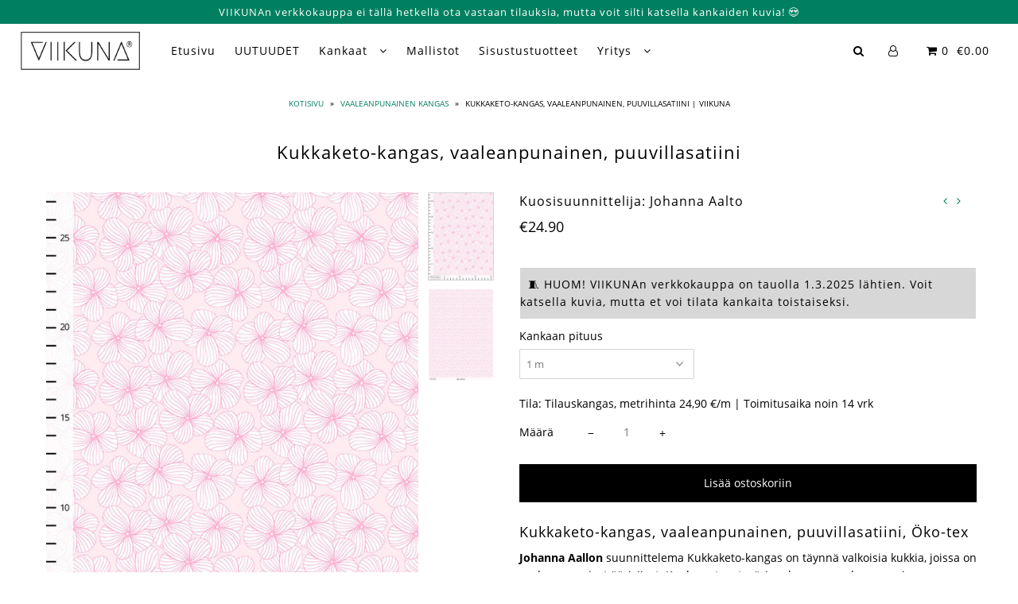

--- FILE ---
content_type: text/html; charset=utf-8
request_url: https://viikuna.fi/collections/vaaleanpunainen/products/kukkaketo-kangas-vaaleanpunainen-puuvillasatiini
body_size: 43013
content:

<!DOCTYPE html>
<!--[if lt IE 7 ]><html class="ie ie6" lang="en"> <![endif]-->
<!--[if IE 7 ]><html class="ie ie7" lang="en"> <![endif]-->
<!--[if IE 8 ]><html class="ie ie8" lang="en"> <![endif]-->
<!--[if (gte IE 9)|!(IE)]><!--><html lang="en" class="no-js"> <!--<![endif]-->
<head>





    <script>
        var sDomain = location.host;

        /****** Start thirdPartyScriptDefinition ******/
        (function(){
            window.thirdPartyScriptDefinition = [
                /* start example

                {
                    "src" : "facebook",
                    "cookie" : "fr",
                    "provider" : "facebook.com",
                    "description" : "",
                    "expires" : 7776000,
                    "domain" : "facebook.com",
                    "declaration" : 1,
                    "group" : "facebook"
                },{
                    "src" : "facebook",
                    "cookie" : "_fbp",
                    "provider" : sDomain,
                    "description" : "",
                    "expires" : 7776000,
                    "domain" : sDomain,
                    "declaration" : 1,
                    "group" : "facebook"
                }

                end example */
            ]
        })();
        /****** End thirdPartyScriptDefinition ******/

        /**
################################## BEECLEVER GMBH KOBLENZ ###################################
##### Copyright (c) 2019-present, beeclever GmbH Koblenz DE, All rights reserved.       #####
##### THE SOFTWARE IS PROVIDED 'AS IS', WITHOUT WARRANTY OF ANY KIND, EXPRESS OR        #####
##### IMPLIED, INCLUDING BUT NOT LIMITED TO THE WARRANTIES OF MERCHANTABILITY, FITNESS  #####
##### FOR A PARTICULAR PURPOSE AND NONINFRINGEMENT. IN NO EVENT SHALL THE AUTHORS OR    #####
##### COPYRIGHT HOLDERS BE LIABLE FOR ANY CLAIM, DAMAGES OR OTHER LIABILITY, WHETHER    #####
##### IN AN ACTION OF CONTRACT, TORT OR OTHERWISE, ARISING FROM, OUT OF OR IN           #####
##### CONNECTION WITH THE SOFTWARE OR THE USE OR OTHER DEALINGS IN THE SOFTWARE.        #####
#############################################################################################

#####  !!!IMPORTANT!!! !!!IMPORTANT!!! !!!IMPORTANT!!! !!!IMPORTANT!!! !!!IMPORTANT!!!  #####
#####                                                                                   #####
##### The contents of this file may not be changed. If the app is updated, we reserve   #####
##### the right to change this file at any time. Possible changes on your part will     #####
##### then be automatically discarded.                                                  #####
#############################################################################################
*/
var GDPR_LC_versionNr=20200904172227;var GDPR_LC_ZLoad=function(){       var sDomain=location.host;var defaultDefinition=[{"src":"facebook","cookie":"fr","provider":"facebook.com","description":"","expires":7776000,"domain":"facebook.com","declaration":1,"group":"facebook"},{"src":"facebook","cookie":"_fbp","provider":sDomain,"description":"","expires":7776000,"domain":sDomain,"declaration":1,"group":"facebook"},{"src":"google-analytics.com","cookie":"_ga","provider":sDomain,"description":"","expires":63072000,"domain":sDomain,"declaration":1,"group":"google"},{"src":"googletagmanager.com","cookie":"_ga","provider":sDomain,"description":"","expires":63072000,"domain":sDomain,"declaration":1,"group":"google"},{"src":"googletagmanager.com","cookie":"_gid","provider":sDomain,"description":"","expires":86400,"domain":sDomain,"declaration":1,"group":"google"},{"src":"googletagmanager.com","cookie":"_gat","provider":sDomain,"description":"","expires":86400,"domain":sDomain,"declaration":1,"group":"google"},{"src":"googleadservices.com","cookie":"_ga","provider":sDomain,"description":"","expires":63072000,"domain":sDomain,"declaration":1,"group":"google"}];if(window.thirdPartyScriptDefinition===undefined){window.thirdPartyScriptDefinition=[];defaultDefinition.forEach(function(value){window.thirdPartyScriptDefinition.push(value)})}else{var exist=false;defaultDefinition.forEach(function(script){window.thirdPartyScriptDefinition.forEach(function(value){if(value.src===script.src&&value.cookie===script.cookie){exist=true}});if(!exist){window.thirdPartyScriptDefinition.push(script)}})} (function polyfill(){if(!Array.from){Array.from=(function(){var toStr=Object.prototype.toString;var isCallable=function(fn){return typeof fn==='function'||toStr.call(fn)==='[object Function]'};var toInteger=function(value){var number=Number(value);if(isNaN(number)){return 0} if(number===0||!isFinite(number)){return number} return(number>0?1:-1)*Math.floor(Math.abs(number))};var maxSafeInteger=Math.pow(2,53)-1;var toLength=function(value){var len=toInteger(value);return Math.min(Math.max(len,0),maxSafeInteger)};return function from(arrayLike){var C=this;var items=Object(arrayLike);if(arrayLike==null){throw new TypeError('Array.from requires an array-like object - not null or undefined')} var mapFn=arguments.length>1?arguments[1]:void undefined;var T;if(typeof mapFn!=='undefined'){if(!isCallable(mapFn)){throw new TypeError('Array.from: when provided, the second argument must be a function')} if(arguments.length>2){T=arguments[2]}} var len=toLength(items.length);var A=isCallable(C)?Object(new C(len)):new Array(len);var k=0;var kValue;while(k<len){kValue=items[k];if(mapFn){A[k]=typeof T==='undefined'?mapFn(kValue,k):mapFn.call(T,kValue,k)}else{A[k]=kValue} k+=1} A.length=len;return A}}())}})();window.BC_JSON_ObjectBypass={"_ab":{"description":"Used in connection with access to admin.","path":"\/","domain":"","provider":"Shopify","type":"type_0","expires":"86400","recommendation":"0","editable":"false","deletable":"false","set":"0"},"_secure_session_id":{"description":"Used in connection with navigation through a storefront.","path":"\/","domain":"","provider":"Shopify","type":"type_0","expires":"2592000","recommendation":"0","editable":"false","deletable":"false","set":"0"},"__cfduid":{"description":"The _cfduid cookie helps Cloudflare detect malicious visitors to our Customers’ websites and minimizes blocking legitimate users.","path":"\/","domain":"","provider":"Cloudflare","type":"type_0","expires":"2592000","recommendation":"0","editable":"false","deletable":"false","set":"0"},"Cart":{"description":"Used in connection with shopping cart.","path":"\/","domain":"","provider":"Shopify","type":"type_0","expires":"1209600","recommendation":"0","editable":"false","deletable":"false","set":"0"},"cart":{"description":"Used in connection with shopping cart.","path":"\/","domain":"","provider":"Shopify","type":"type_0","expires":"1209600","recommendation":"0","editable":"false","deletable":"false","set":"0"},"cart_sig":{"description":"Used in connection with checkout.","path":"\/","domain":"","provider":"Shopify","type":"type_0","expires":"1209600","recommendation":"0","editable":"false","deletable":"false","set":"0"},"cart_ts":{"description":"Used in connection with checkout.","path":"\/","domain":"","provider":"Shopify","type":"type_0","expires":"1209600","recommendation":"0","editable":"false","deletable":"false","set":"0"},"cart_ver":{"description":"Used in connection with shopping cart.","path":"\/","domain":"","provider":"Shopify","type":"type_0","expires":"1209600","recommendation":"0","editable":"false","deletable":"false","set":"0"},"checkout_token":{"description":"Used in connection with checkout.","path":"\/","domain":"","provider":"Shopify","type":"type_0","expires":"31536000","recommendation":"0","editable":"false","deletable":"false","set":"0"},"Secret":{"description":"Used in connection with checkout.","path":"\/","domain":"","provider":"Shopify","type":"type_0","expires":"31536000","recommendation":"0","editable":"false","deletable":"false","set":"0"},"secure_customer_sig":{"description":"Used in connection with customer login.","path":"\/","domain":"","provider":"Shopify","type":"type_0","expires":"31536000","recommendation":"0","editable":"false","deletable":"false","set":"0"},"storefront_digest":{"description":"Used in connection with customer login.","path":"\/","domain":"","provider":"Shopify","type":"type_0","expires":"31536000","recommendation":"0","editable":"false","deletable":"false","set":"0"},"_shopify_u":{"description":"Used to facilitate updating customer account information.","path":"\/","domain":"","provider":"Shopify","type":"type_0","expires":"31536000","recommendation":"0","editable":"false","deletable":"false","set":"0"},"XSRF-TOKEN":{"description":"Used in connection with GDPR legal Cookie.","path":"\/","domain":"","provider":"GDPR Legal Cookie","type":"type_0","expires":"31536000","recommendation":"0","editable":"false","deletable":"false","set":"0"},"gdpr_legal_cookie_session":{"description":"Used in connection with GDPR legal Cookie.","path":"\/","domain":"","provider":"GDPR Legal Cookie","type":"type_0","expires":"0","recommendation":"0","editable":"false","deletable":"false","set":"0"},"_bc_c_set":{"description":"Used in connection with GDPR legal Cookie.","path":"\/","domain":"","provider":"GDPR Legal Cookie","type":"type_0","expires":"2592000","recommendation":"0","editable":"false","deletable":"false","set":"0","optIn":true,"live":"1"},"_tracking_consent":{"description":"For Shopify User Consent Tracking.","path":"\/","domain":"","provider":"Shopify","type":"type_0","expires":"31536000","recommendation":"0","editable":"false","deletable":"false","set":"0"},"_shopify_m":{"description":"Used for managing customer privacy settings.","path":"\/","domain":"","provider":"Shopify","type":"type_0","expires":"31536000","recommendation":"0","editable":"false","deletable":"false","set":"0"},"_shopify_tm":{"description":"Used for managing customer privacy settings.","path":"\/","domain":"","provider":"Shopify","type":"type_0","expires":"31536000","recommendation":"0","editable":"false","deletable":"false","set":"0"},"_shopify_tw":{"description":"Used for managing customer privacy settings.","path":"\/","domain":"","provider":"Shopify","type":"type_0","expires":"31536000","recommendation":"0","editable":"false","deletable":"false","set":"0"},"_storefront_u":{"description":"Used to facilitate updating customer account information.","path":"\/","domain":"","provider":"Shopify","type":"type_0","expires":"31536000","recommendation":"0","editable":"false","deletable":"false","set":"0"},"cart_currency":{"description":"Used in connection with cart and checkout.","path":"\/","domain":"","provider":"Shopify","type":"type_0","expires":"31536000","recommendation":"0","editable":"false","deletable":"false","set":"0"},"_orig_referrer":{"description":"Used in connection with shopping cart.","path":"\/","domain":"","provider":"Shopify","type":"type_1","expires":"1209600","recommendation":"1","editable":"true","deletable":"false","set":"1"},"_landing_page":{"description":"Track landing pages.","path":"\/","domain":"","provider":"Shopify","type":"type_1","expires":"1209600","recommendation":"1","editable":"true","deletable":"false","set":"1"},"_s":{"description":"Shopify analytics.","path":"\/","domain":"","provider":"Shopify","type":"type_1","expires":"1800","recommendation":"1","editable":"true","deletable":"false","set":"1"},"_shopify_d":{"description":"Shopify analytics.","path":"\/","domain":"","provider":"Shopify","type":"type_1","expires":"1209600","recommendation":"1","editable":"true","deletable":"false","set":"1"},"_shopify_fs":{"description":"Shopify analytics.","path":"\/","domain":"","provider":"Shopify","type":"type_1","expires":"1209600","recommendation":"1","editable":"true","deletable":"false","set":"1"},"_shopify_s":{"description":"Shopify analytics.","path":"\/","domain":"","provider":"Shopify","type":"type_1","expires":"1800","recommendation":"1","editable":"true","deletable":"false","set":"1"},"_shopify_y":{"description":"Shopify analytics.","path":"\/","domain":"","provider":"Shopify","type":"type_1","expires":"31536000","recommendation":"1","editable":"true","deletable":"false","set":"1"},"_y":{"description":"Shopify analytics.","path":"\/","domain":"","provider":"Shopify","type":"type_1","expires":"31536000","recommendation":"1","editable":"true","deletable":"false","set":"1"},"_shopify_sa_p":{"description":"Shopify analytics relating to marketing \u0026 referrals.","path":"\/","domain":"","provider":"Shopify","type":"type_1","expires":"1800","recommendation":"1","editable":"true","deletable":"false","set":"1"},"_shopify_sa_t":{"description":"Shopify analytics relating to marketing \u0026 referrals.","path":"\/","domain":"","provider":"Shopify","type":"type_1","expires":"1800","recommendation":"1","editable":"true","deletable":"false","set":"1"},"_shopify_uniq":{"description":"Shopify analytics.","path":"\/","domain":"","provider":"Shopify","type":"type_1","expires":"1800","recommendation":"1","editable":"true","deletable":"false","set":"1"},"_shopify_visit":{"description":"Shopify analytics.","path":"\/","domain":"","provider":"Shopify","type":"type_1","expires":"1800","recommendation":"1","editable":"true","deletable":"false","set":"1"},"tracked_start_checkout":{"description":"Shopify analytics relating to checkout.","path":"\/","domain":"","provider":"Shopify","type":"type_1","expires":"1800","recommendation":"1","editable":"true","deletable":"false","set":"1"},"ki_r":{"description":"Shopify analytics.","path":"\/","domain":"","provider":"Shopify","type":"type_1","expires":"1800","recommendation":"1","editable":"true","deletable":"false","set":"1"},"ki_t":{"description":"Shopify analytics.","path":"\/","domain":"","provider":"Shopify","type":"type_1","expires":"1800","recommendation":"1","editable":"true","deletable":"false","set":"1"},"ab_test_*":{"description":"Shopify analytics.","path":"\/","domain":"","provider":"Shopify","type":"type_1","expires":"1800","recommendation":"1","editable":"true","deletable":"false","set":"1"}};var shopifyCookies={'_s':!1,'_shopify_fs':!1,'_shopify_s':!1,'_shopify_y':!1,'_y':!1,'_shopify_sa_p':!1,'_shopify_sa_t':!1,'_shopify_uniq':!1,'_shopify_visit':!1,'tracked_start_checkout':!1,'bc_trekkie_fbp_custom':!1};function setBC_GDPR_LEGAL_custom_cookies(){window['BC_GDPR_LEGAL_custom_cookies']=window['BC_GDPR_LEGAL_custom_cookies']||{};window['BC_GDPR_LEGAL_custom_cookies']['list']=window['BC_GDPR_LEGAL_custom_cookies']['list']||{};if('GDPR_legal_cookie'in localStorage){window['BC_GDPR_LEGAL_custom_cookies']['list']=JSON.parse(window.localStorage.getItem('GDPR_legal_cookie'))}};setBC_GDPR_LEGAL_custom_cookies();(function(){var hasConsent=!1;Array.from(Object.keys(window['BC_GDPR_LEGAL_custom_cookies']['list'])).forEach(function(c){if(shopifyCookies.hasOwnProperty(c)&&window['BC_GDPR_LEGAL_custom_cookies']['list'][c].userSetting){hasConsent=!0}});var wt=window.trekkie,ws=window.ShopifyAnalytics;if(!hasConsent&&wt!==undefined){wt=[],wt.integrations=wt.integrations||!0,ws=ws.lib=ws.meta=ws.meta.page={},ws.lib.track=function(){}}})();window.BC_GDPR_2ce3a13160348f524c8cc9={'google':[            ],    '_bc_c_set':'customScript','customScriptsSRC':[]};window.bc_tagManagerTasks={"bc_tgm_aw":"google","bc_tgm_gtm":"google","bc_tgm_ua":"google","bc_tgm_fbp":"facebook","any":"any","_bc_c_set":"customScript"};var wl=whiteList=["recaptcha","notifications.google"];var GDPR_LC_scriptPath='gdpr-legal-cookie.beeclever.app';if(window.GDPR_LC_Beta_activate!==undefined&&window.GDPR_LC_Beta_activate){GDPR_LC_scriptPath='cookieapp-staging.beeclever.app'} wl.push(GDPR_LC_scriptPath);   var checkIsBlackListed=function(src){setBC_GDPR_LEGAL_custom_cookies();if(src===null){return null} if(!!window.TrustedScriptURL&&src instanceof TrustedScriptURL){src=src.toString()} var r=!1;for(var x=thirdPartyScriptDefinition.length-1;x>=0;x--){var bSrc=thirdPartyScriptDefinition[x]['src'];if(src.indexOf(bSrc)!==-1&&src.toLowerCase().indexOf('jquery')===-1){r=x}} wl.forEach(function(wSrc){if(src.indexOf(wSrc)!==-1){r=false}});if(r!==false){function getTCookieName(name,index){var tCookieObject=thirdPartyScriptDefinition[index];if(tCookieObject!==undefined){var cookies=[];thirdPartyScriptDefinition.forEach(function(cookie){if(cookie['src']===tCookieObject['src']){cookies.push(cookie)}});var tCookieName=tCookieObject['cookie'];if(tCookieObject['domain']!==document.location.host){tCookieName=tCookieObject['cookie']+'$%bc%$'+tCookieObject['domain']} if(tCookieName===name&&tCookieObject['domain']===window['BC_GDPR_LEGAL_custom_cookies']['list'][name]['domain']){if(window['BC_GDPR_LEGAL_custom_cookies']['list'][name]['userSetting']){index=!1}} cookies.forEach(function(cookie){if(window['BC_GDPR_LEGAL_custom_cookies']['list'][cookie['cookie']]!==undefined&&window['BC_GDPR_LEGAL_custom_cookies']['list'][cookie['cookie']]['userSetting']){index=!1}});return index} return!1};var cookieListKeys=Array.from(Object.keys(window['BC_GDPR_LEGAL_custom_cookies']['list']));if(cookieListKeys.length>0){Array.from(Object.keys(window['BC_GDPR_LEGAL_custom_cookies']['list'])).forEach(function(cookieName){r=getTCookieName(cookieName.toString(),r)})}else{for(var x=thirdPartyScriptDefinition.length-1;x>=0;x--){var tCookie=thirdPartyScriptDefinition[x];if(src.indexOf(tCookie['src'])!==-1){r=tCookie['cookie']+'$%bc%$'+tCookie['domain']}} return r}} return r};document.createElement=function(create){return function(){var ret=create.apply(this,arguments);if(ret.tagName.toLowerCase()==="script"){} Object.defineProperty(ret,'src',{get:function(){return this.getAttribute('src')},set:function(v){var blackListed=checkIsBlackListed(v);var fName=!1;try{create.arguments}catch(e){var caller=e.stack.split('\n');var x=0;for(;x<caller.length;x++){caller[x]=caller[x].trim();caller[x]=caller[x].replace('at ','');caller[x]=caller[x].substr(0,caller[x].indexOf(' '));caller[x]=caller[x].replace('Array.','')} for(;x>=0;x--){if(caller[x]==='ICS'&&x>0){if(caller[x-1]in window['BC_GDPR_LEGAL_custom_cookies']['list']){fName=caller[x-1]}}}} if(fName===!1&&blackListed!==!1){this.setAttribute('type','javascript/blocked');this.setAttribute('cookie',blackListed)} if(fName){this.setAttribute("data-callerName",fName)} this.setAttribute('src',v);return!0}});return ret}}(document.createElement);(function(){window.scriptElementsHidden=window.scriptElementsHidden||[];window.callbackFunc=function(elem,args){for(var x=0;x<elem.length;x++){if(elem[x]===null||elem[x]===undefined||elem[x]['nodeName']===undefined){return} if(elem[x]['nodeName'].toLowerCase()=='script'){if(elem[x].hasAttribute('src')&&elem[x].getAttribute('src').indexOf('.beeclever.app/')!==-1){if(document.querySelector('[src="https://cookieapp-staging.beeclever.app/js/get-script.php"]')!==null){elem[x]=document.createElement('script');elem[x].setAttribute('bc_empty_script_tag','')}} if(elem[x]['type']=='javascript/blocked'){window.scriptElementsHidden.push(elem[x]);elem[x]=document.createElement('script');elem[x].setAttribute('bc_empty_script_tag','')}}}};window._a=Element.prototype.appendChild;Element.prototype.appendChild=function(){window.callbackFunc.call(this,arguments);return window._a.apply(this,arguments)};window._b=Element.prototype.append;Element.prototype.append=function(){window.callbackFunc.call(this,arguments);return window._b.apply(this,arguments)};window._c=Element.prototype.insertBefore;Element.prototype.insertBefore=function(){window.callbackFunc.call(this,arguments);return window._c.apply(this,arguments)};window._d=Element.prototype.replaceChild;Element.prototype.replaceChild=function(){window.callbackFunc.call(this,arguments);return window._d.apply(this,arguments)};window._e=Element.prototype.insertNode;Element.prototype.insertNode=function(){window.callbackFunc.call(this,arguments);return window._e.apply(this,arguments)}})();if(!window.msCrypto){Array.from(document.head.querySelectorAll('[bc_empty_script_tag=""]')).forEach(function(script){script.remove()})}};if(window.GDPR_LC_ZLoad_loaded===undefined){GDPR_LC_ZLoad();window.GDPR_LC_ZLoad_loaded=true}


        

        var customCookies = {
            "testCookie" : true
        };

        function BC_GDPR_CustomScriptForShop () {
            return [

                function testCookie () {
                    // your additional script
                }

                
            ];
        }

    </script>


<!-- Added by AVADA SEO Suite -->


<!-- /Added by AVADA SEO Suite -->
 <!-- Google tag (gtag.js) -->
<script async src="https://www.googletagmanager.com/gtag/js?id=G-NQ0S2SMKTN"></script>
<script>
  window.dataLayer = window.dataLayer || [];
  function gtag(){dataLayer.push(arguments);}
  gtag('js', new Date());
  gtag('config', 'G-NQ0S2SMKTN');
</script>
  <meta name="facebook-domain-verification" content="ajha2l6rk92kyj60jhw5xocnmgs2i0" />
  
  <meta name="p:domain_verify" content="76c64cb74c21460799105612378ef0aa"/>
 
  <meta charset="utf-8" />
    
  

  
  

  
  

  
  

  
  

  
  

  
  

  
  

  
  

  
  

  
  

  
  

  
  

  
  

  
  

  
  

  
  

  

  <meta property="og:type" content="product">
  <meta property="og:title" content="Kukkaketo-kangas, vaaleanpunainen, puuvillasatiini">
  <meta property="og:url" content="https://viikuna.fi/products/kukkaketo-kangas-vaaleanpunainen-puuvillasatiini">
  <meta property="og:description" content="Kukkaketo-kangas, vaaleanpunainen, puuvillasatiini, Öko-tex
Johanna Aallon suunnittelema Kukkaketo-kangas on täynnä valkoisia kukkia, joissa on vaaleanpunaiset ääriviivat. Kankaan taustaväri on hennon vaaleanpunainen. Puuvillasatiini on joustamaton, kudottu kangas, jolla kuosin värit pääsevät hyvin oikeuksiinsa.

Kankaan tiedot


Kangas: puuvillasatiini, 100% puuvillaa (130 g/m), Öko-tex-sertifioitu

Raportin koko noin: korkeus 16 x leveys 16 cm

Kankaan leveys 150 cm

Digiprintti

Kutistuvuus max 5%


Suunnittelija: Johanna Aalto

Valmistettu Puolassa

Käyttöehdotukset: lastenvaatteet, aikuisten vaatteet, paidat, mekot, yöpaidat, asusteet


Hoito-ohje

Hienopesu 40°C, silitys 2 pistettä, kuositellaan kosteana, ei rumpukuivausta tai kloorivalkaisuaVIIKUNAn kuosituotteille on myönnetty Design from Finland -merkki. Merkki on osoituksena suomalaisesta, ammattimaisesta muotoiluosaamisesta.

HUOM! Tämä kangas myydään ennakkotilauksena, luontoa säästäen eli kangasta tilataan vain tarvittava määrä. Mahdollisimman tarkan kankaan värin näet todellisen kankaan kuvasta (ei mittakuvasta).

Toimitus 🚚

Kankaan toimitusaika on noin kaksi viikkoa.
Toimitus valintasi mukaan lähimpään noutopisteeseesi kirjeenä tai pakettina Postin tai Matkahuollon kautta. 

Aina ilmainen toimitus yli 65 euron tilauksiin.
Ota yhteys: 📥 asiakaspalvelu@viikuna.fi tai 📞 040 750 6844.

 ">
  
    <meta property="og:image" content="http://viikuna.fi/cdn/shop/products/kukkaketo-kangas-vaaleanpunainen-puuvillatrikoo-viikuna-mitat_d73feb0b-5d2c-4a58-95f6-8d3b75685946_grande.jpg?v=1675688802">
    <meta property="og:image:secure_url" content="https://viikuna.fi/cdn/shop/products/kukkaketo-kangas-vaaleanpunainen-puuvillatrikoo-viikuna-mitat_d73feb0b-5d2c-4a58-95f6-8d3b75685946_grande.jpg?v=1675688802">
  
    <meta property="og:image" content="http://viikuna.fi/cdn/shop/products/kukkaketo-kangas-vaaleanpunainen-puuvillatrikoo-viikuna-50x70-cm_a9cc08fd-9af0-4d61-a3ab-cc33abb54703_grande.jpg?v=1675688802">
    <meta property="og:image:secure_url" content="https://viikuna.fi/cdn/shop/products/kukkaketo-kangas-vaaleanpunainen-puuvillatrikoo-viikuna-50x70-cm_a9cc08fd-9af0-4d61-a3ab-cc33abb54703_grande.jpg?v=1675688802">
  
  <meta property="og:price:amount" content="24.90">
  <meta property="og:price:currency" content="EUR">

<meta property="og:site_name" content="VIIKUNA">



  <meta name="twitter:card" content="summary">


  <meta name="twitter:site" content="@">


  <meta name="twitter:title" content="Kukkaketo-kangas, vaaleanpunainen, puuvillasatiini">
  <meta name="twitter:description" content="Kukkaketo-kangas, vaaleanpunainen, puuvillasatiini, Öko-tex
Johanna Aallon suunnittelema Kukkaketo-kangas on täynnä valkoisia kukkia, joissa on vaaleanpunaiset ääriviivat. Kankaan taustaväri on hennon">
  <meta name="twitter:image" content="https://viikuna.fi/cdn/shop/products/kukkaketo-kangas-vaaleanpunainen-puuvillatrikoo-viikuna-mitat_d73feb0b-5d2c-4a58-95f6-8d3b75685946_large.jpg?v=1675688802">
  <meta name="twitter:image:width" content="480">
  <meta name="twitter:image:height" content="480">


 
  <!-- SEO
================================================== -->
  <title>
    Kukkaketo-kangas, vaaleanpunainen, puuvillasatiini | VIIKUNA
  </title>
  
  <meta name="description" content="Kukkaketo-kangas, vaaleanpunainen. Materiaali: puuvillasatiini 100% puuvillaa (130 g/m), Öko-tex-sertifioitu, leveys 150 cm. Suunnittelija: Johanna Aalto" />
  
  <link rel="canonical" href="https://viikuna.fi/products/kukkaketo-kangas-vaaleanpunainen-puuvillasatiini" />
  <!-- CSS
================================================== -->
  <link href="//viikuna.fi/cdn/shop/t/6/assets/stylesheet.css?v=62447513165618342391750921495" rel="stylesheet" type="text/css" media="all" />
  <link href="//viikuna.fi/cdn/shop/t/6/assets/queries.css?v=181474932370695323461611576462" rel="stylesheet" type="text/css" media="all" />
  <!-- JS
================================================== -->
  <script src="//ajax.googleapis.com/ajax/libs/jquery/2.2.4/jquery.min.js" type="text/javascript"></script>
  <script src="//viikuna.fi/cdn/shop/t/6/assets/eventemitter3.min.js?v=27939738353326123541669903561" type="text/javascript"></script>
   
  <script src="//viikuna.fi/cdn/shop/t/6/assets/theme.js?v=58925507061843861961686232689" type="text/javascript"></script>
  <script src="//viikuna.fi/cdn/shopifycloud/storefront/assets/themes_support/option_selection-b017cd28.js" type="text/javascript"></script>
  
  <meta name="viewport" content="width=device-width, initial-scale=1">
  
  <link rel="shortcut icon" href="//viikuna.fi/cdn/shop/files/Viikuna_favicon-01_32x32.png?v=1613677893" type="image/png" />
  
  
  <script>window.performance && window.performance.mark && window.performance.mark('shopify.content_for_header.start');</script><meta name="google-site-verification" content="k-8RS8mnIZFIx-AvrGqoy_URo1mzCqFtuw4IHWTwM6E">
<meta name="facebook-domain-verification" content="ajha2l6rk92kyj60jhw5xocnmgs2i0">
<meta id="shopify-digital-wallet" name="shopify-digital-wallet" content="/13218957/digital_wallets/dialog">
<link rel="alternate" type="application/json+oembed" href="https://viikuna.fi/products/kukkaketo-kangas-vaaleanpunainen-puuvillasatiini.oembed">
<script async="async" src="/checkouts/internal/preloads.js?locale=fi-FI"></script>
<script id="shopify-features" type="application/json">{"accessToken":"028df8c5cb541b266f10c3f44156ab80","betas":["rich-media-storefront-analytics"],"domain":"viikuna.fi","predictiveSearch":true,"shopId":13218957,"locale":"fi"}</script>
<script>var Shopify = Shopify || {};
Shopify.shop = "true-colours-desgin.myshopify.com";
Shopify.locale = "fi";
Shopify.currency = {"active":"EUR","rate":"1.0"};
Shopify.country = "FI";
Shopify.theme = {"name":"Icon","id":45765132371,"schema_name":"Icon","schema_version":"6.5","theme_store_id":686,"role":"main"};
Shopify.theme.handle = "null";
Shopify.theme.style = {"id":null,"handle":null};
Shopify.cdnHost = "viikuna.fi/cdn";
Shopify.routes = Shopify.routes || {};
Shopify.routes.root = "/";</script>
<script type="module">!function(o){(o.Shopify=o.Shopify||{}).modules=!0}(window);</script>
<script>!function(o){function n(){var o=[];function n(){o.push(Array.prototype.slice.apply(arguments))}return n.q=o,n}var t=o.Shopify=o.Shopify||{};t.loadFeatures=n(),t.autoloadFeatures=n()}(window);</script>
<script id="shop-js-analytics" type="application/json">{"pageType":"product"}</script>
<script defer="defer" async type="module" src="//viikuna.fi/cdn/shopifycloud/shop-js/modules/v2/client.init-shop-cart-sync_DIa52H0l.fi.esm.js"></script>
<script defer="defer" async type="module" src="//viikuna.fi/cdn/shopifycloud/shop-js/modules/v2/chunk.common_wBqwUSyV.esm.js"></script>
<script type="module">
  await import("//viikuna.fi/cdn/shopifycloud/shop-js/modules/v2/client.init-shop-cart-sync_DIa52H0l.fi.esm.js");
await import("//viikuna.fi/cdn/shopifycloud/shop-js/modules/v2/chunk.common_wBqwUSyV.esm.js");

  window.Shopify.SignInWithShop?.initShopCartSync?.({"fedCMEnabled":true,"windoidEnabled":true});

</script>
<script>(function() {
  var isLoaded = false;
  function asyncLoad() {
    if (isLoaded) return;
    isLoaded = true;
    var urls = ["https:\/\/static.klaviyo.com\/onsite\/js\/klaviyo.js?company_id=HdrsjE\u0026shop=true-colours-desgin.myshopify.com","https:\/\/static.klaviyo.com\/onsite\/js\/klaviyo.js?company_id=T3izZ7\u0026shop=true-colours-desgin.myshopify.com","https:\/\/d9trt6gazqoth.cloudfront.net\/courses\/\/js\/courseform.js?shop=true-colours-desgin.myshopify.com","https:\/\/seo.apps.avada.io\/avada-seo-installed.js?shop=true-colours-desgin.myshopify.com","https:\/\/cdn.nfcube.com\/instafeed-5dce4122ebee4b8a174b40cb32825d95.js?shop=true-colours-desgin.myshopify.com","https:\/\/static.klaviyo.com\/onsite\/js\/klaviyo.js?company_id=T3izZ7\u0026shop=true-colours-desgin.myshopify.com","https:\/\/app.gdpr-legal-cookie.com\/get-script.php?shop=true-colours-desgin.myshopify.com"];
    for (var i = 0; i < urls.length; i++) {
      var s = document.createElement('script');
      s.type = 'text/javascript';
      s.async = true;
      s.src = urls[i];
      var x = document.getElementsByTagName('script')[0];
      x.parentNode.insertBefore(s, x);
    }
  };
  if(window.attachEvent) {
    window.attachEvent('onload', asyncLoad);
  } else {
    window.addEventListener('load', asyncLoad, false);
  }
})();</script>
<script id="__st">var __st={"a":13218957,"offset":7200,"reqid":"bf7e433f-c795-4490-8f7b-26d810c36880-1764520517","pageurl":"viikuna.fi\/collections\/vaaleanpunainen\/products\/kukkaketo-kangas-vaaleanpunainen-puuvillasatiini","u":"cec764d1277c","p":"product","rtyp":"product","rid":7881920217337};</script>
<script>window.ShopifyPaypalV4VisibilityTracking = true;</script>
<script id="captcha-bootstrap">!function(){'use strict';const t='contact',e='account',n='new_comment',o=[[t,t],['blogs',n],['comments',n],[t,'customer']],c=[[e,'customer_login'],[e,'guest_login'],[e,'recover_customer_password'],[e,'create_customer']],r=t=>t.map((([t,e])=>`form[action*='/${t}']:not([data-nocaptcha='true']) input[name='form_type'][value='${e}']`)).join(','),a=t=>()=>t?[...document.querySelectorAll(t)].map((t=>t.form)):[];function s(){const t=[...o],e=r(t);return a(e)}const i='password',u='form_key',d=['recaptcha-v3-token','g-recaptcha-response','h-captcha-response',i],f=()=>{try{return window.sessionStorage}catch{return}},m='__shopify_v',_=t=>t.elements[u];function p(t,e,n=!1){try{const o=window.sessionStorage,c=JSON.parse(o.getItem(e)),{data:r}=function(t){const{data:e,action:n}=t;return t[m]||n?{data:e,action:n}:{data:t,action:n}}(c);for(const[e,n]of Object.entries(r))t.elements[e]&&(t.elements[e].value=n);n&&o.removeItem(e)}catch(o){console.error('form repopulation failed',{error:o})}}const l='form_type',E='cptcha';function T(t){t.dataset[E]=!0}const w=window,h=w.document,L='Shopify',v='ce_forms',y='captcha';let A=!1;((t,e)=>{const n=(g='f06e6c50-85a8-45c8-87d0-21a2b65856fe',I='https://cdn.shopify.com/shopifycloud/storefront-forms-hcaptcha/ce_storefront_forms_captcha_hcaptcha.v1.5.2.iife.js',D={infoText:'hCaptchan suojaama',privacyText:'Tietosuoja',termsText:'Ehdot'},(t,e,n)=>{const o=w[L][v],c=o.bindForm;if(c)return c(t,g,e,D).then(n);var r;o.q.push([[t,g,e,D],n]),r=I,A||(h.body.append(Object.assign(h.createElement('script'),{id:'captcha-provider',async:!0,src:r})),A=!0)});var g,I,D;w[L]=w[L]||{},w[L][v]=w[L][v]||{},w[L][v].q=[],w[L][y]=w[L][y]||{},w[L][y].protect=function(t,e){n(t,void 0,e),T(t)},Object.freeze(w[L][y]),function(t,e,n,w,h,L){const[v,y,A,g]=function(t,e,n){const i=e?o:[],u=t?c:[],d=[...i,...u],f=r(d),m=r(i),_=r(d.filter((([t,e])=>n.includes(e))));return[a(f),a(m),a(_),s()]}(w,h,L),I=t=>{const e=t.target;return e instanceof HTMLFormElement?e:e&&e.form},D=t=>v().includes(t);t.addEventListener('submit',(t=>{const e=I(t);if(!e)return;const n=D(e)&&!e.dataset.hcaptchaBound&&!e.dataset.recaptchaBound,o=_(e),c=g().includes(e)&&(!o||!o.value);(n||c)&&t.preventDefault(),c&&!n&&(function(t){try{if(!f())return;!function(t){const e=f();if(!e)return;const n=_(t);if(!n)return;const o=n.value;o&&e.removeItem(o)}(t);const e=Array.from(Array(32),(()=>Math.random().toString(36)[2])).join('');!function(t,e){_(t)||t.append(Object.assign(document.createElement('input'),{type:'hidden',name:u})),t.elements[u].value=e}(t,e),function(t,e){const n=f();if(!n)return;const o=[...t.querySelectorAll(`input[type='${i}']`)].map((({name:t})=>t)),c=[...d,...o],r={};for(const[a,s]of new FormData(t).entries())c.includes(a)||(r[a]=s);n.setItem(e,JSON.stringify({[m]:1,action:t.action,data:r}))}(t,e)}catch(e){console.error('failed to persist form',e)}}(e),e.submit())}));const S=(t,e)=>{t&&!t.dataset[E]&&(n(t,e.some((e=>e===t))),T(t))};for(const o of['focusin','change'])t.addEventListener(o,(t=>{const e=I(t);D(e)&&S(e,y())}));const B=e.get('form_key'),M=e.get(l),P=B&&M;t.addEventListener('DOMContentLoaded',(()=>{const t=y();if(P)for(const e of t)e.elements[l].value===M&&p(e,B);[...new Set([...A(),...v().filter((t=>'true'===t.dataset.shopifyCaptcha))])].forEach((e=>S(e,t)))}))}(h,new URLSearchParams(w.location.search),n,t,e,['guest_login'])})(!0,!0)}();</script>
<script integrity="sha256-52AcMU7V7pcBOXWImdc/TAGTFKeNjmkeM1Pvks/DTgc=" data-source-attribution="shopify.loadfeatures" defer="defer" src="//viikuna.fi/cdn/shopifycloud/storefront/assets/storefront/load_feature-81c60534.js" crossorigin="anonymous"></script>
<script data-source-attribution="shopify.dynamic_checkout.dynamic.init">var Shopify=Shopify||{};Shopify.PaymentButton=Shopify.PaymentButton||{isStorefrontPortableWallets:!0,init:function(){window.Shopify.PaymentButton.init=function(){};var t=document.createElement("script");t.src="https://viikuna.fi/cdn/shopifycloud/portable-wallets/latest/portable-wallets.fi.js",t.type="module",document.head.appendChild(t)}};
</script>
<script data-source-attribution="shopify.dynamic_checkout.buyer_consent">
  function portableWalletsHideBuyerConsent(e){var t=document.getElementById("shopify-buyer-consent"),n=document.getElementById("shopify-subscription-policy-button");t&&n&&(t.classList.add("hidden"),t.setAttribute("aria-hidden","true"),n.removeEventListener("click",e))}function portableWalletsShowBuyerConsent(e){var t=document.getElementById("shopify-buyer-consent"),n=document.getElementById("shopify-subscription-policy-button");t&&n&&(t.classList.remove("hidden"),t.removeAttribute("aria-hidden"),n.addEventListener("click",e))}window.Shopify?.PaymentButton&&(window.Shopify.PaymentButton.hideBuyerConsent=portableWalletsHideBuyerConsent,window.Shopify.PaymentButton.showBuyerConsent=portableWalletsShowBuyerConsent);
</script>
<script data-source-attribution="shopify.dynamic_checkout.cart.bootstrap">document.addEventListener("DOMContentLoaded",(function(){function t(){return document.querySelector("shopify-accelerated-checkout-cart, shopify-accelerated-checkout")}if(t())Shopify.PaymentButton.init();else{new MutationObserver((function(e,n){t()&&(Shopify.PaymentButton.init(),n.disconnect())})).observe(document.body,{childList:!0,subtree:!0})}}));
</script>

<script>window.performance && window.performance.mark && window.performance.mark('shopify.content_for_header.end');</script>
  <link rel="next" href="/next"/>
  <link rel="prev" href="/prev"/>
  
<!-- Start of Judge.me Core -->
<link rel="dns-prefetch" href="https://cdn.judge.me/">
<script data-cfasync='false' class='jdgm-settings-script'>window.jdgmSettings={"pagination":5,"disable_web_reviews":false,"badge_no_review_text":"Ei arvosteluja","badge_n_reviews_text":"{{ n }} arvostelu/arvostelut","badge_star_color":"#bfdfba","hide_badge_preview_if_no_reviews":true,"badge_hide_text":false,"enforce_center_preview_badge":false,"widget_title":"Asiakkaiden arvostelut","widget_open_form_text":"Kirjoita arvostelu","widget_close_form_text":"Peruuta arvostelu","widget_refresh_page_text":"Päivitä sivu","widget_summary_text":"Perustuu {{ number_of_reviews }} arvosteluun/arvosteluun","widget_no_review_text":"Ei arvosteluja vielä","widget_name_field_text":"Nimi","widget_verified_name_field_text":"Vahvistettu nimi (julkinen)","widget_name_placeholder_text":"Anna nimesi (julkinen)","widget_required_field_error_text":"Tämä kenttä pitää täyttää.","widget_email_field_text":"Sähköposti","widget_verified_email_field_text":"Vahvistettu sähköposti (yksityinen, ei voi muokata)","widget_email_placeholder_text":"Anna sähköpostiosoitteesi (yksityinen)","widget_email_field_error_text":"Ole hyvä ja syötä toimiva sähköpostiosoite.","widget_rating_field_text":"luokitus","widget_review_title_field_text":"Arvioinnin nimi","widget_review_title_placeholder_text":"Anna arvostelusi otsikko","widget_review_body_field_text":"Arvostelu","widget_review_body_placeholder_text":"Kirjoita kommenttisi tähän","widget_pictures_field_text":"Kuva/Video (valinnainen)","widget_submit_review_text":"Lähetä arvostelu","widget_submit_verified_review_text":"Lähetä tarkistettu arvostelu","widget_submit_success_msg_with_auto_publish":"Kiitos! Päivitä sivu hetken kuluttua nähdäksesi arvostelusi. Voit poistaa arvostelun tai muokata sitä kirjautumalla \u003ca href='https://judge.me/login' target='_blank' rel='nofollow noopener'\u003eosoitteeseen Judge.me\u003c/a\u003e","widget_submit_success_msg_no_auto_publish":"Kiitos! Arvostelusi julkaistaan heti, kun kaupan järjestelmänvalvoja on sen hyväksynyt. Voit poistaa arvostelun tai muokata sitä kirjautumalla \u003ca href='https://judge.me/login' target='_blank' rel='nofollow noopener'\u003eosoitteeseen Judge.me\u003c/a\u003e","widget_show_default_reviews_out_of_total_text":"Näytetään {{ n_reviews_shown }} {{ n_reviews }} katsauksista.","widget_show_all_link_text":"Näytä kaikki","widget_show_less_link_text":"Näytä vähemmän","widget_author_said_text":"{{ reviewer_name }} sanoi:","widget_days_text":"{{ n }} päivää sitten","widget_weeks_text":"{{ n }} viikkoa/viikkoa sitten","widget_months_text":"{{ n }} kuukautta/kuukautta sitten","widget_years_text":"{{ n }} vuosi/vuotta sitten","widget_yesterday_text":"Eilen","widget_today_text":"Tänään","widget_replied_text":"\u003e\u003e {{ shop_name }} vastasi:","widget_read_more_text":"Lue lisää","widget_rating_filter_see_all_text":"Katso kaikki arviot","widget_sorting_most_recent_text":"Viimeisin","widget_sorting_highest_rating_text":"Korkein arvio","widget_sorting_lowest_rating_text":"Alin arvio","widget_sorting_with_pictures_text":"Vain kuvat","widget_sorting_most_helpful_text":"Hyvin hyödyllinen","widget_open_question_form_text":"Kysy kysymys","widget_reviews_subtab_text":"Arvostelut","widget_questions_subtab_text":"kysymykset","widget_question_label_text":"kysymys","widget_answer_label_text":"Vastaus","widget_question_placeholder_text":"Kirjoita kysymyksesi tähän","widget_submit_question_text":"Lähetä kysymys","widget_question_submit_success_text":"Kiitos kysymyksestänne! Ilmoitamme sinulle ja kysymyksesi julkaistaan, kun se saa vastauksen.","widget_star_color":"#bfdfba","verified_badge_text":"Verified","verified_badge_placement":"left-of-reviewer-name","widget_hide_border":false,"widget_social_share":false,"all_reviews_include_out_of_store_products":true,"all_reviews_out_of_store_text":"(varastossa)","all_reviews_product_name_prefix_text":"noin","enable_review_pictures":false,"review_date_format":"dd/mm/yy","widget_product_reviews_subtab_text":"Tuotearvostelut","widget_shop_reviews_subtab_text":"Shop Arvostelut","widget_sorting_pictures_first_text":"Kuvia ensin","floating_tab_button_name":"★ Judge.me arvostelut","floating_tab_title":"Anna asiakkaiden puhua puolestamme","floating_tab_url":"","floating_tab_url_enabled":false,"all_reviews_text_badge_text":"Asiakkaat arvioivat meidät {{ shop.metafields.judgeme.all_reviews_rating | round: 1 }}/5 perustuu {{ shop.metafields.judgeme.all_reviews_count }} arvosteluihin.","all_reviews_text_badge_text_branded_style":"{{ shop.metafields.judgeme.all_reviews_rating | round: 1 }} out of 5 stars based on {{ shop.metafields.judgeme.all_reviews_count }} reviews","all_reviews_text_badge_url":"","featured_carousel_title":"Anna asiakkaiden puhua puolestamme","featured_carousel_count_text":"{{ n }} arvostelusta","featured_carousel_url":"","verified_count_badge_url":"","widget_star_use_custom_color":true,"picture_reminder_submit_button":"Lähetä kuvia","widget_sorting_videos_first_text":"Videot ensin","widget_review_pending_text":"odotettaessa","remove_microdata_snippet":false,"preview_badge_no_question_text":"Ei kysymyksiä","preview_badge_n_question_text":"{{ number_of_questions }} kysymys/kysymykset","widget_search_bar_placeholder":"Etsi arvosteluja","widget_sorting_verified_only_text":"Vain vahvistettu","featured_carousel_more_reviews_button_text":"Read more reviews","featured_carousel_view_product_button_text":"Katso tuote","all_reviews_page_load_more_text":"Lataa lisää arvosteluja","widget_public_name_text":"näytetään julkisesti, kuten","default_reviewer_name_has_non_latin":true,"widget_reviewer_anonymous":"Nimetön","medals_widget_title":"Judge.me -arvostelumitalit","widget_invalid_yt_video_url_error_text":"Ei YouTube -videon URL -osoite","widget_max_length_field_error_text":"Anna enintään {0} merkkiä.","widget_verified_by_shop_text":"Shop:n vahvistama","widget_load_with_code_splitting":true,"widget_ugc_title":"Meidän tekemä, sinun jakamasi","widget_ugc_subtitle":"Tägää meidät nähdäksesi kuvasi sivullamme","widget_ugc_primary_button_text":"Osta nyt","widget_ugc_secondary_button_text":"Lataa lisää","widget_ugc_reviews_button_text":"Näytä arvostelut","widget_rating_metafield_value_type":true,"widget_summary_average_rating_text":"{{ average_rating }}/5","widget_media_grid_title":"Asiakkaiden valokuvat ja videot","widget_media_grid_see_more_text":"Katso lisää","widget_verified_by_judgeme_text":"Judge.me:n vahvistama","widget_verified_by_judgeme_text_in_store_medals":"Verified by Judge.me","widget_media_field_exceed_quantity_message":"Valitettavasti voimme hyväksyä {{ max_media }} vain yhdelle arvostelulle.","widget_media_field_exceed_limit_message":"{{ file_name }} on liian suuri, valitse {{ media_type }} alle {{ size_limit }} Mt.","widget_review_submitted_text":"Arvostelu lähetetty!","widget_question_submitted_text":"Kysymys lähetetty!","widget_close_form_text_question":"Peruuta","widget_write_your_answer_here_text":"Kirjoita vastauksesi tähän","widget_show_collected_by_judgeme":false,"widget_collected_by_judgeme_text":"keräsi Judge.me","widget_load_more_text":"Lataa lisää","widget_full_review_text":"Koko arvostelu","widget_read_more_reviews_text":"Lue lisää arvosteluja","widget_read_questions_text":"Lue Kysymykset","widget_questions_and_answers_text":"kysymykset ja vastaukset","widget_verified_by_text":"Varmistanut","widget_number_of_reviews_text":"{{ number_of_reviews }} arvostelua","widget_back_button_text":"Takaisin","widget_next_button_text":"Seuraava","widget_custom_forms_filter_button":"Filters","custom_forms_style":"vertical","how_reviews_are_collected":"Miten arvostelut kerätään?","widget_gdpr_statement":"Miten käytämme tietojasi: otamme sinuun yhteyttä vain jättämästäsi arvostelusta ja vain tarvittaessa. lähettämällä arvostelusi hyväksyt Judge.me:n \u003ca href='https://judge.me/terms' target='_blank' rel='nofollow noopener'\u003ekäyttöehdot\u003c/a\u003e , \u003ca href='https://judge.me/privacy' target='_blank' rel='nofollow noopener'\u003etietosuojakäytännön\u003c/a\u003e ja \u003ca href='https://judge.me/content-policy' target='_blank' rel='nofollow noopener'\u003esisältökäytännöt\u003c/a\u003e.","preview_badge_collection_page_install_preference":true,"preview_badge_product_page_install_preference":true,"platform":"shopify","branding_url":"https://judge.me/reviews/true-colours-desgin.myshopify.com","branding_text":"Judge.me","locale":"en","reply_name":"VIIKUNA","widget_version":"2.1","footer":true,"autopublish":true,"review_dates":true,"enable_custom_form":false,"shop_use_review_site":true,"can_be_branded":true};</script> <style class='jdgm-settings-style'>.jdgm-xx{left:0}:not(.jdgm-prev-badge__stars)>.jdgm-star{color:#bfdfba}.jdgm-histogram .jdgm-star.jdgm-star{color:#bfdfba}.jdgm-preview-badge .jdgm-star.jdgm-star{color:#bfdfba}.jdgm-prev-badge[data-average-rating='0.00']{display:none !important}.jdgm-author-all-initials{display:none !important}.jdgm-author-last-initial{display:none !important}.jdgm-rev-widg__title{visibility:hidden}.jdgm-rev-widg__summary-text{visibility:hidden}.jdgm-prev-badge__text{visibility:hidden}.jdgm-rev__replier:before{content:'viikuna.fi'}.jdgm-rev__prod-link-prefix:before{content:'noin'}.jdgm-rev__out-of-store-text:before{content:'(varastossa)'}@media only screen and (min-width: 768px){.jdgm-rev__pics .jdgm-rev_all-rev-page-picture-separator,.jdgm-rev__pics .jdgm-rev__product-picture{display:none}}@media only screen and (max-width: 768px){.jdgm-rev__pics .jdgm-rev_all-rev-page-picture-separator,.jdgm-rev__pics .jdgm-rev__product-picture{display:none}}.jdgm-preview-badge[data-template="index"]{display:none !important}.jdgm-review-widget[data-from-snippet="true"]{display:none !important}.jdgm-verified-count-badget[data-from-snippet="true"]{display:none !important}.jdgm-carousel-wrapper[data-from-snippet="true"]{display:none !important}.jdgm-all-reviews-text[data-from-snippet="true"]{display:none !important}.jdgm-medals-section[data-from-snippet="true"]{display:none !important}.jdgm-ugc-media-wrapper[data-from-snippet="true"]{display:none !important}
</style>

  
  
  
  <style class='jdgm-miracle-styles'>
  @-webkit-keyframes jdgm-spin{0%{-webkit-transform:rotate(0deg);-ms-transform:rotate(0deg);transform:rotate(0deg)}100%{-webkit-transform:rotate(359deg);-ms-transform:rotate(359deg);transform:rotate(359deg)}}@keyframes jdgm-spin{0%{-webkit-transform:rotate(0deg);-ms-transform:rotate(0deg);transform:rotate(0deg)}100%{-webkit-transform:rotate(359deg);-ms-transform:rotate(359deg);transform:rotate(359deg)}}@font-face{font-family:'JudgemeStar';src:url("[data-uri]") format("woff");font-weight:normal;font-style:normal}.jdgm-star{font-family:'JudgemeStar';display:inline !important;text-decoration:none !important;padding:0 4px 0 0 !important;margin:0 !important;font-weight:bold;opacity:1;-webkit-font-smoothing:antialiased;-moz-osx-font-smoothing:grayscale}.jdgm-star:hover{opacity:1}.jdgm-star:last-of-type{padding:0 !important}.jdgm-star.jdgm--on:before{content:"\e000"}.jdgm-star.jdgm--off:before{content:"\e001"}.jdgm-star.jdgm--half:before{content:"\e002"}.jdgm-widget *{margin:0;line-height:1.4;-webkit-box-sizing:border-box;-moz-box-sizing:border-box;box-sizing:border-box;-webkit-overflow-scrolling:touch}.jdgm-hidden{display:none !important;visibility:hidden !important}.jdgm-temp-hidden{display:none}.jdgm-spinner{width:40px;height:40px;margin:auto;border-radius:50%;border-top:2px solid #eee;border-right:2px solid #eee;border-bottom:2px solid #eee;border-left:2px solid #ccc;-webkit-animation:jdgm-spin 0.8s infinite linear;animation:jdgm-spin 0.8s infinite linear}.jdgm-prev-badge{display:block !important}

</style>


  
  
   


<script data-cfasync='false' class='jdgm-script'>
!function(e){window.jdgm=window.jdgm||{},jdgm.CDN_HOST="https://cdn.judge.me/",
jdgm.docReady=function(d){(e.attachEvent?"complete"===e.readyState:"loading"!==e.readyState)?
setTimeout(d,0):e.addEventListener("DOMContentLoaded",d)},jdgm.loadCSS=function(d,t,o,s){
!o&&jdgm.loadCSS.requestedUrls.indexOf(d)>=0||(jdgm.loadCSS.requestedUrls.push(d),
(s=e.createElement("link")).rel="stylesheet",s.class="jdgm-stylesheet",s.media="nope!",
s.href=d,s.onload=function(){this.media="all",t&&setTimeout(t)},e.body.appendChild(s))},
jdgm.loadCSS.requestedUrls=[],jdgm.docReady(function(){(window.jdgmLoadCSS||e.querySelectorAll(
".jdgm-widget, .jdgm-all-reviews-page").length>0)&&(jdgmSettings.widget_load_with_code_splitting?
parseFloat(jdgmSettings.widget_version)>=3?jdgm.loadCSS(jdgm.CDN_HOST+"widget_v3/base.css"):
jdgm.loadCSS(jdgm.CDN_HOST+"widget/base.css"):jdgm.loadCSS(jdgm.CDN_HOST+"shopify_v2.css"))})}(document);
</script>
<script async data-cfasync="false" type="text/javascript" src="https://cdn.judge.me/loader.js"></script>

<noscript><link rel="stylesheet" type="text/css" media="all" href="https://cdn.judge.me/shopify_v2.css"></noscript>
<!-- End of Judge.me Core -->


  <link href="//viikuna.fi/cdn/shop/t/6/assets/scm-product-label.css?v=48058496397791814391588434481" rel="stylesheet" type="text/css" media="all" />


<script>
if ((typeof SECOMAPP) == 'undefined') {
    var SECOMAPP = {};
}
if ((typeof SECOMAPP.pl) == 'undefined') {
    SECOMAPP.pl = {};
}








SECOMAPP.page = 'product';
SECOMAPP.pl.product = {
    id: 7881920217337,
    published_at: "2023-02-06 15:11:32 +0200",
    price: 2490,  
    tags: ["100 puuvilla","design kankaat","design sisustus","design verkkokauppa","digiprintti kangas","digiprintti kankaalle","edulliset kankaat","ekologinen kangas","johanna aalto","kangas","kangas ale","kangas ompeluun","kangaskauppa","kangaskauppa netissä","kangasliike","kangasta","kangasta metreittäin","kankaat","kankaat netistä","kankaat netistä ale","kankaat netistä edullisesti","kankaat nettikauppa","kankaita edullisesti","kankaita netistä","kotimainen design","kotimaiset kankaat","kotimaiset lasten kankaat","kotimaisia kankaita","kotiompelija","kudotut","kudotut kankaat","kukallinen kangas","kukka kangas","kukka kankaat","kukkaketo","kukkaketo kangas","kukkakuosi","kuosi kangas","lasten","lasten kangas","lasten kankaat","lasten kankaat netistä","lasten puuvillakankaat","lastenkankaat","osta kangas","puuvilla","puuvillakangas","puuvillakangas lasten","puuvillakangas netistä","puuvillakangas nettikauppa","puuvillakangas verkkokauppa","puuvillakankaat","puuvillakankaat netistä","puuvillakankaat verkkokauppa","puuvillakankaita","puuvillakankaita netistä","puuvillasatiini","puuvillasatiini kangas","satiini","sisustus design nettikauppa","sisustuskankaat","suomalainen design kangas","suomalainen design kankaat","suomalaiset design kankaat","suomalaiset suunnittelijat","tekstiilikauppa","tilauskankaat","trikookangas nettikauppa","uutuuskangas","uutuuskankaat","vaaleanpunainen","vaaleanpunainen kangas","vaatekankaat","vaatekankaat netistä","vaatetuskankaat","viikuna","viikuna design","viikuna kankaat","öko tex kangas","öko tex kankaat"], 
    variants: [  {
        id: 46987131781456,
        price: 2490  ,
        inventory_quantity: -1  ,
        inventory_management: 'shopify'  ,
        weight: 22  ,
        sku: 'Tilauskangas, metrihinta 24,90 €/m | Toimitusaika noin 14 vrk'  } ,
         {
        id: 46987131814224,
        price: 3735  ,
        inventory_quantity: 0  ,
        inventory_management: 'shopify'  ,
        weight: 22  ,
        sku: 'Tilauskangas, metrihinta 24,90 €/m | Toimitusaika noin 14 vrk'  } ,
         {
        id: 46987131846992,
        price: 4980  ,
        inventory_quantity: 0  ,
        inventory_management: 'shopify'  ,
        weight: 22  ,
        sku: 'Tilauskangas, metrihinta 24,90 €/m | Toimitusaika noin 14 vrk'  } ,
         {
        id: 46987131879760,
        price: 6225  ,
        inventory_quantity: 0  ,
        inventory_management: 'shopify'  ,
        weight: 22  ,
        sku: 'Tilauskangas, metrihinta 24,90 €/m | Toimitusaika noin 14 vrk'  } 
        
    ],
    collections: [  385707655,  157835264083,  264498282665,  264853094569,  407398220025,  95378702419,  95577702483,  135791771731,  95460196435,  264405450921,  95611715667,  ]
};
</script>



    
         <script src="//viikuna.fi/cdn/shop/t/6/assets/scm-product-label.js?v=91857478210461765751588434480" type="text/javascript"></script>
    

<link href="https://cdn.getalltool.com/lo/app/linked_options_variants.min.css" rel="stylesheet">

  <script>
    window.linkedOptionsVariants = {};
    window.linkedOptionsVariants.shop = "true-colours-desgin.myshopify.com";
    window.linkedOptionsVariants.productId = 7881920217337;
  </script>

<script src="https://cdn.getalltool.com/lo/app/linked_options_variants.min.js" defer></script>
<link href="https://monorail-edge.shopifysvc.com" rel="dns-prefetch">
<script>(function(){if ("sendBeacon" in navigator && "performance" in window) {try {var session_token_from_headers = performance.getEntriesByType('navigation')[0].serverTiming.find(x => x.name == '_s').description;} catch {var session_token_from_headers = undefined;}var session_cookie_matches = document.cookie.match(/_shopify_s=([^;]*)/);var session_token_from_cookie = session_cookie_matches && session_cookie_matches.length === 2 ? session_cookie_matches[1] : "";var session_token = session_token_from_headers || session_token_from_cookie || "";function handle_abandonment_event(e) {var entries = performance.getEntries().filter(function(entry) {return /monorail-edge.shopifysvc.com/.test(entry.name);});if (!window.abandonment_tracked && entries.length === 0) {window.abandonment_tracked = true;var currentMs = Date.now();var navigation_start = performance.timing.navigationStart;var payload = {shop_id: 13218957,url: window.location.href,navigation_start,duration: currentMs - navigation_start,session_token,page_type: "product"};window.navigator.sendBeacon("https://monorail-edge.shopifysvc.com/v1/produce", JSON.stringify({schema_id: "online_store_buyer_site_abandonment/1.1",payload: payload,metadata: {event_created_at_ms: currentMs,event_sent_at_ms: currentMs}}));}}window.addEventListener('pagehide', handle_abandonment_event);}}());</script>
<script id="web-pixels-manager-setup">(function e(e,d,r,n,o){if(void 0===o&&(o={}),!Boolean(null===(a=null===(i=window.Shopify)||void 0===i?void 0:i.analytics)||void 0===a?void 0:a.replayQueue)){var i,a;window.Shopify=window.Shopify||{};var t=window.Shopify;t.analytics=t.analytics||{};var s=t.analytics;s.replayQueue=[],s.publish=function(e,d,r){return s.replayQueue.push([e,d,r]),!0};try{self.performance.mark("wpm:start")}catch(e){}var l=function(){var e={modern:/Edge?\/(1{2}[4-9]|1[2-9]\d|[2-9]\d{2}|\d{4,})\.\d+(\.\d+|)|Firefox\/(1{2}[4-9]|1[2-9]\d|[2-9]\d{2}|\d{4,})\.\d+(\.\d+|)|Chrom(ium|e)\/(9{2}|\d{3,})\.\d+(\.\d+|)|(Maci|X1{2}).+ Version\/(15\.\d+|(1[6-9]|[2-9]\d|\d{3,})\.\d+)([,.]\d+|)( \(\w+\)|)( Mobile\/\w+|) Safari\/|Chrome.+OPR\/(9{2}|\d{3,})\.\d+\.\d+|(CPU[ +]OS|iPhone[ +]OS|CPU[ +]iPhone|CPU IPhone OS|CPU iPad OS)[ +]+(15[._]\d+|(1[6-9]|[2-9]\d|\d{3,})[._]\d+)([._]\d+|)|Android:?[ /-](13[3-9]|1[4-9]\d|[2-9]\d{2}|\d{4,})(\.\d+|)(\.\d+|)|Android.+Firefox\/(13[5-9]|1[4-9]\d|[2-9]\d{2}|\d{4,})\.\d+(\.\d+|)|Android.+Chrom(ium|e)\/(13[3-9]|1[4-9]\d|[2-9]\d{2}|\d{4,})\.\d+(\.\d+|)|SamsungBrowser\/([2-9]\d|\d{3,})\.\d+/,legacy:/Edge?\/(1[6-9]|[2-9]\d|\d{3,})\.\d+(\.\d+|)|Firefox\/(5[4-9]|[6-9]\d|\d{3,})\.\d+(\.\d+|)|Chrom(ium|e)\/(5[1-9]|[6-9]\d|\d{3,})\.\d+(\.\d+|)([\d.]+$|.*Safari\/(?![\d.]+ Edge\/[\d.]+$))|(Maci|X1{2}).+ Version\/(10\.\d+|(1[1-9]|[2-9]\d|\d{3,})\.\d+)([,.]\d+|)( \(\w+\)|)( Mobile\/\w+|) Safari\/|Chrome.+OPR\/(3[89]|[4-9]\d|\d{3,})\.\d+\.\d+|(CPU[ +]OS|iPhone[ +]OS|CPU[ +]iPhone|CPU IPhone OS|CPU iPad OS)[ +]+(10[._]\d+|(1[1-9]|[2-9]\d|\d{3,})[._]\d+)([._]\d+|)|Android:?[ /-](13[3-9]|1[4-9]\d|[2-9]\d{2}|\d{4,})(\.\d+|)(\.\d+|)|Mobile Safari.+OPR\/([89]\d|\d{3,})\.\d+\.\d+|Android.+Firefox\/(13[5-9]|1[4-9]\d|[2-9]\d{2}|\d{4,})\.\d+(\.\d+|)|Android.+Chrom(ium|e)\/(13[3-9]|1[4-9]\d|[2-9]\d{2}|\d{4,})\.\d+(\.\d+|)|Android.+(UC? ?Browser|UCWEB|U3)[ /]?(15\.([5-9]|\d{2,})|(1[6-9]|[2-9]\d|\d{3,})\.\d+)\.\d+|SamsungBrowser\/(5\.\d+|([6-9]|\d{2,})\.\d+)|Android.+MQ{2}Browser\/(14(\.(9|\d{2,})|)|(1[5-9]|[2-9]\d|\d{3,})(\.\d+|))(\.\d+|)|K[Aa][Ii]OS\/(3\.\d+|([4-9]|\d{2,})\.\d+)(\.\d+|)/},d=e.modern,r=e.legacy,n=navigator.userAgent;return n.match(d)?"modern":n.match(r)?"legacy":"unknown"}(),u="modern"===l?"modern":"legacy",c=(null!=n?n:{modern:"",legacy:""})[u],f=function(e){return[e.baseUrl,"/wpm","/b",e.hashVersion,"modern"===e.buildTarget?"m":"l",".js"].join("")}({baseUrl:d,hashVersion:r,buildTarget:u}),m=function(e){var d=e.version,r=e.bundleTarget,n=e.surface,o=e.pageUrl,i=e.monorailEndpoint;return{emit:function(e){var a=e.status,t=e.errorMsg,s=(new Date).getTime(),l=JSON.stringify({metadata:{event_sent_at_ms:s},events:[{schema_id:"web_pixels_manager_load/3.1",payload:{version:d,bundle_target:r,page_url:o,status:a,surface:n,error_msg:t},metadata:{event_created_at_ms:s}}]});if(!i)return console&&console.warn&&console.warn("[Web Pixels Manager] No Monorail endpoint provided, skipping logging."),!1;try{return self.navigator.sendBeacon.bind(self.navigator)(i,l)}catch(e){}var u=new XMLHttpRequest;try{return u.open("POST",i,!0),u.setRequestHeader("Content-Type","text/plain"),u.send(l),!0}catch(e){return console&&console.warn&&console.warn("[Web Pixels Manager] Got an unhandled error while logging to Monorail."),!1}}}}({version:r,bundleTarget:l,surface:e.surface,pageUrl:self.location.href,monorailEndpoint:e.monorailEndpoint});try{o.browserTarget=l,function(e){var d=e.src,r=e.async,n=void 0===r||r,o=e.onload,i=e.onerror,a=e.sri,t=e.scriptDataAttributes,s=void 0===t?{}:t,l=document.createElement("script"),u=document.querySelector("head"),c=document.querySelector("body");if(l.async=n,l.src=d,a&&(l.integrity=a,l.crossOrigin="anonymous"),s)for(var f in s)if(Object.prototype.hasOwnProperty.call(s,f))try{l.dataset[f]=s[f]}catch(e){}if(o&&l.addEventListener("load",o),i&&l.addEventListener("error",i),u)u.appendChild(l);else{if(!c)throw new Error("Did not find a head or body element to append the script");c.appendChild(l)}}({src:f,async:!0,onload:function(){if(!function(){var e,d;return Boolean(null===(d=null===(e=window.Shopify)||void 0===e?void 0:e.analytics)||void 0===d?void 0:d.initialized)}()){var d=window.webPixelsManager.init(e)||void 0;if(d){var r=window.Shopify.analytics;r.replayQueue.forEach((function(e){var r=e[0],n=e[1],o=e[2];d.publishCustomEvent(r,n,o)})),r.replayQueue=[],r.publish=d.publishCustomEvent,r.visitor=d.visitor,r.initialized=!0}}},onerror:function(){return m.emit({status:"failed",errorMsg:"".concat(f," has failed to load")})},sri:function(e){var d=/^sha384-[A-Za-z0-9+/=]+$/;return"string"==typeof e&&d.test(e)}(c)?c:"",scriptDataAttributes:o}),m.emit({status:"loading"})}catch(e){m.emit({status:"failed",errorMsg:(null==e?void 0:e.message)||"Unknown error"})}}})({shopId: 13218957,storefrontBaseUrl: "https://viikuna.fi",extensionsBaseUrl: "https://extensions.shopifycdn.com/cdn/shopifycloud/web-pixels-manager",monorailEndpoint: "https://monorail-edge.shopifysvc.com/unstable/produce_batch",surface: "storefront-renderer",enabledBetaFlags: ["2dca8a86"],webPixelsConfigList: [{"id":"1874624848","configuration":"{\"webPixelName\":\"Judge.me\"}","eventPayloadVersion":"v1","runtimeContext":"STRICT","scriptVersion":"34ad157958823915625854214640f0bf","type":"APP","apiClientId":683015,"privacyPurposes":["ANALYTICS"],"dataSharingAdjustments":{"protectedCustomerApprovalScopes":["read_customer_email","read_customer_name","read_customer_personal_data","read_customer_phone"]}},{"id":"745734480","configuration":"{\"config\":\"{\\\"pixel_id\\\":\\\"G-N6LYJZEKRL\\\",\\\"target_country\\\":\\\"FI\\\",\\\"gtag_events\\\":[{\\\"type\\\":\\\"begin_checkout\\\",\\\"action_label\\\":\\\"G-N6LYJZEKRL\\\"},{\\\"type\\\":\\\"search\\\",\\\"action_label\\\":\\\"G-N6LYJZEKRL\\\"},{\\\"type\\\":\\\"view_item\\\",\\\"action_label\\\":[\\\"G-N6LYJZEKRL\\\",\\\"MC-Z6RXD9YR5H\\\"]},{\\\"type\\\":\\\"purchase\\\",\\\"action_label\\\":[\\\"G-N6LYJZEKRL\\\",\\\"MC-Z6RXD9YR5H\\\"]},{\\\"type\\\":\\\"page_view\\\",\\\"action_label\\\":[\\\"G-N6LYJZEKRL\\\",\\\"MC-Z6RXD9YR5H\\\"]},{\\\"type\\\":\\\"add_payment_info\\\",\\\"action_label\\\":\\\"G-N6LYJZEKRL\\\"},{\\\"type\\\":\\\"add_to_cart\\\",\\\"action_label\\\":\\\"G-N6LYJZEKRL\\\"}],\\\"enable_monitoring_mode\\\":false}\"}","eventPayloadVersion":"v1","runtimeContext":"OPEN","scriptVersion":"b2a88bafab3e21179ed38636efcd8a93","type":"APP","apiClientId":1780363,"privacyPurposes":[],"dataSharingAdjustments":{"protectedCustomerApprovalScopes":["read_customer_address","read_customer_email","read_customer_name","read_customer_personal_data","read_customer_phone"]}},{"id":"296091984","configuration":"{\"pixel_id\":\"1692816587573185\",\"pixel_type\":\"facebook_pixel\",\"metaapp_system_user_token\":\"-\"}","eventPayloadVersion":"v1","runtimeContext":"OPEN","scriptVersion":"ca16bc87fe92b6042fbaa3acc2fbdaa6","type":"APP","apiClientId":2329312,"privacyPurposes":["ANALYTICS","MARKETING","SALE_OF_DATA"],"dataSharingAdjustments":{"protectedCustomerApprovalScopes":["read_customer_address","read_customer_email","read_customer_name","read_customer_personal_data","read_customer_phone"]}},{"id":"shopify-app-pixel","configuration":"{}","eventPayloadVersion":"v1","runtimeContext":"STRICT","scriptVersion":"0450","apiClientId":"shopify-pixel","type":"APP","privacyPurposes":["ANALYTICS","MARKETING"]},{"id":"shopify-custom-pixel","eventPayloadVersion":"v1","runtimeContext":"LAX","scriptVersion":"0450","apiClientId":"shopify-pixel","type":"CUSTOM","privacyPurposes":["ANALYTICS","MARKETING"]}],isMerchantRequest: false,initData: {"shop":{"name":"VIIKUNA","paymentSettings":{"currencyCode":"EUR"},"myshopifyDomain":"true-colours-desgin.myshopify.com","countryCode":"FI","storefrontUrl":"https:\/\/viikuna.fi"},"customer":null,"cart":null,"checkout":null,"productVariants":[{"price":{"amount":24.9,"currencyCode":"EUR"},"product":{"title":"Kukkaketo-kangas, vaaleanpunainen, puuvillasatiini","vendor":"Johanna Aalto","id":"7881920217337","untranslatedTitle":"Kukkaketo-kangas, vaaleanpunainen, puuvillasatiini","url":"\/products\/kukkaketo-kangas-vaaleanpunainen-puuvillasatiini","type":"Kangas"},"id":"46987131781456","image":{"src":"\/\/viikuna.fi\/cdn\/shop\/products\/kukkaketo-kangas-vaaleanpunainen-puuvillatrikoo-viikuna-mitat_d73feb0b-5d2c-4a58-95f6-8d3b75685946.jpg?v=1675688802"},"sku":"Tilauskangas, metrihinta 24,90 €\/m | Toimitusaika noin 14 vrk","title":"1 m","untranslatedTitle":"1 m"},{"price":{"amount":37.35,"currencyCode":"EUR"},"product":{"title":"Kukkaketo-kangas, vaaleanpunainen, puuvillasatiini","vendor":"Johanna Aalto","id":"7881920217337","untranslatedTitle":"Kukkaketo-kangas, vaaleanpunainen, puuvillasatiini","url":"\/products\/kukkaketo-kangas-vaaleanpunainen-puuvillasatiini","type":"Kangas"},"id":"46987131814224","image":{"src":"\/\/viikuna.fi\/cdn\/shop\/products\/kukkaketo-kangas-vaaleanpunainen-puuvillatrikoo-viikuna-mitat_d73feb0b-5d2c-4a58-95f6-8d3b75685946.jpg?v=1675688802"},"sku":"Tilauskangas, metrihinta 24,90 €\/m | Toimitusaika noin 14 vrk","title":"1,5 m","untranslatedTitle":"1,5 m"},{"price":{"amount":49.8,"currencyCode":"EUR"},"product":{"title":"Kukkaketo-kangas, vaaleanpunainen, puuvillasatiini","vendor":"Johanna Aalto","id":"7881920217337","untranslatedTitle":"Kukkaketo-kangas, vaaleanpunainen, puuvillasatiini","url":"\/products\/kukkaketo-kangas-vaaleanpunainen-puuvillasatiini","type":"Kangas"},"id":"46987131846992","image":{"src":"\/\/viikuna.fi\/cdn\/shop\/products\/kukkaketo-kangas-vaaleanpunainen-puuvillatrikoo-viikuna-mitat_d73feb0b-5d2c-4a58-95f6-8d3b75685946.jpg?v=1675688802"},"sku":"Tilauskangas, metrihinta 24,90 €\/m | Toimitusaika noin 14 vrk","title":"2 m","untranslatedTitle":"2 m"},{"price":{"amount":62.25,"currencyCode":"EUR"},"product":{"title":"Kukkaketo-kangas, vaaleanpunainen, puuvillasatiini","vendor":"Johanna Aalto","id":"7881920217337","untranslatedTitle":"Kukkaketo-kangas, vaaleanpunainen, puuvillasatiini","url":"\/products\/kukkaketo-kangas-vaaleanpunainen-puuvillasatiini","type":"Kangas"},"id":"46987131879760","image":{"src":"\/\/viikuna.fi\/cdn\/shop\/products\/kukkaketo-kangas-vaaleanpunainen-puuvillatrikoo-viikuna-mitat_d73feb0b-5d2c-4a58-95f6-8d3b75685946.jpg?v=1675688802"},"sku":"Tilauskangas, metrihinta 24,90 €\/m | Toimitusaika noin 14 vrk","title":"2,5 m","untranslatedTitle":"2,5 m"}],"purchasingCompany":null},},"https://viikuna.fi/cdn","ae1676cfwd2530674p4253c800m34e853cb",{"modern":"","legacy":""},{"shopId":"13218957","storefrontBaseUrl":"https:\/\/viikuna.fi","extensionBaseUrl":"https:\/\/extensions.shopifycdn.com\/cdn\/shopifycloud\/web-pixels-manager","surface":"storefront-renderer","enabledBetaFlags":"[\"2dca8a86\"]","isMerchantRequest":"false","hashVersion":"ae1676cfwd2530674p4253c800m34e853cb","publish":"custom","events":"[[\"page_viewed\",{}],[\"product_viewed\",{\"productVariant\":{\"price\":{\"amount\":24.9,\"currencyCode\":\"EUR\"},\"product\":{\"title\":\"Kukkaketo-kangas, vaaleanpunainen, puuvillasatiini\",\"vendor\":\"Johanna Aalto\",\"id\":\"7881920217337\",\"untranslatedTitle\":\"Kukkaketo-kangas, vaaleanpunainen, puuvillasatiini\",\"url\":\"\/products\/kukkaketo-kangas-vaaleanpunainen-puuvillasatiini\",\"type\":\"Kangas\"},\"id\":\"46987131781456\",\"image\":{\"src\":\"\/\/viikuna.fi\/cdn\/shop\/products\/kukkaketo-kangas-vaaleanpunainen-puuvillatrikoo-viikuna-mitat_d73feb0b-5d2c-4a58-95f6-8d3b75685946.jpg?v=1675688802\"},\"sku\":\"Tilauskangas, metrihinta 24,90 €\/m | Toimitusaika noin 14 vrk\",\"title\":\"1 m\",\"untranslatedTitle\":\"1 m\"}}]]"});</script><script>
  window.ShopifyAnalytics = window.ShopifyAnalytics || {};
  window.ShopifyAnalytics.meta = window.ShopifyAnalytics.meta || {};
  window.ShopifyAnalytics.meta.currency = 'EUR';
  var meta = {"product":{"id":7881920217337,"gid":"gid:\/\/shopify\/Product\/7881920217337","vendor":"Johanna Aalto","type":"Kangas","variants":[{"id":46987131781456,"price":2490,"name":"Kukkaketo-kangas, vaaleanpunainen, puuvillasatiini - 1 m","public_title":"1 m","sku":"Tilauskangas, metrihinta 24,90 €\/m | Toimitusaika noin 14 vrk"},{"id":46987131814224,"price":3735,"name":"Kukkaketo-kangas, vaaleanpunainen, puuvillasatiini - 1,5 m","public_title":"1,5 m","sku":"Tilauskangas, metrihinta 24,90 €\/m | Toimitusaika noin 14 vrk"},{"id":46987131846992,"price":4980,"name":"Kukkaketo-kangas, vaaleanpunainen, puuvillasatiini - 2 m","public_title":"2 m","sku":"Tilauskangas, metrihinta 24,90 €\/m | Toimitusaika noin 14 vrk"},{"id":46987131879760,"price":6225,"name":"Kukkaketo-kangas, vaaleanpunainen, puuvillasatiini - 2,5 m","public_title":"2,5 m","sku":"Tilauskangas, metrihinta 24,90 €\/m | Toimitusaika noin 14 vrk"}],"remote":false},"page":{"pageType":"product","resourceType":"product","resourceId":7881920217337}};
  for (var attr in meta) {
    window.ShopifyAnalytics.meta[attr] = meta[attr];
  }
</script>
<script class="analytics">
  (function () {
    var customDocumentWrite = function(content) {
      var jquery = null;

      if (window.jQuery) {
        jquery = window.jQuery;
      } else if (window.Checkout && window.Checkout.$) {
        jquery = window.Checkout.$;
      }

      if (jquery) {
        jquery('body').append(content);
      }
    };

    var hasLoggedConversion = function(token) {
      if (token) {
        return document.cookie.indexOf('loggedConversion=' + token) !== -1;
      }
      return false;
    }

    var setCookieIfConversion = function(token) {
      if (token) {
        var twoMonthsFromNow = new Date(Date.now());
        twoMonthsFromNow.setMonth(twoMonthsFromNow.getMonth() + 2);

        document.cookie = 'loggedConversion=' + token + '; expires=' + twoMonthsFromNow;
      }
    }

    var trekkie = window.ShopifyAnalytics.lib = window.trekkie = window.trekkie || [];
    if (trekkie.integrations) {
      return;
    }
    trekkie.methods = [
      'identify',
      'page',
      'ready',
      'track',
      'trackForm',
      'trackLink'
    ];
    trekkie.factory = function(method) {
      return function() {
        var args = Array.prototype.slice.call(arguments);
        args.unshift(method);
        trekkie.push(args);
        return trekkie;
      };
    };
    for (var i = 0; i < trekkie.methods.length; i++) {
      var key = trekkie.methods[i];
      trekkie[key] = trekkie.factory(key);
    }
    trekkie.load = function(config) {
      trekkie.config = config || {};
      trekkie.config.initialDocumentCookie = document.cookie;
      var first = document.getElementsByTagName('script')[0];
      var script = document.createElement('script');
      script.type = 'text/javascript';
      script.onerror = function(e) {
        var scriptFallback = document.createElement('script');
        scriptFallback.type = 'text/javascript';
        scriptFallback.onerror = function(error) {
                var Monorail = {
      produce: function produce(monorailDomain, schemaId, payload) {
        var currentMs = new Date().getTime();
        var event = {
          schema_id: schemaId,
          payload: payload,
          metadata: {
            event_created_at_ms: currentMs,
            event_sent_at_ms: currentMs
          }
        };
        return Monorail.sendRequest("https://" + monorailDomain + "/v1/produce", JSON.stringify(event));
      },
      sendRequest: function sendRequest(endpointUrl, payload) {
        // Try the sendBeacon API
        if (window && window.navigator && typeof window.navigator.sendBeacon === 'function' && typeof window.Blob === 'function' && !Monorail.isIos12()) {
          var blobData = new window.Blob([payload], {
            type: 'text/plain'
          });

          if (window.navigator.sendBeacon(endpointUrl, blobData)) {
            return true;
          } // sendBeacon was not successful

        } // XHR beacon

        var xhr = new XMLHttpRequest();

        try {
          xhr.open('POST', endpointUrl);
          xhr.setRequestHeader('Content-Type', 'text/plain');
          xhr.send(payload);
        } catch (e) {
          console.log(e);
        }

        return false;
      },
      isIos12: function isIos12() {
        return window.navigator.userAgent.lastIndexOf('iPhone; CPU iPhone OS 12_') !== -1 || window.navigator.userAgent.lastIndexOf('iPad; CPU OS 12_') !== -1;
      }
    };
    Monorail.produce('monorail-edge.shopifysvc.com',
      'trekkie_storefront_load_errors/1.1',
      {shop_id: 13218957,
      theme_id: 45765132371,
      app_name: "storefront",
      context_url: window.location.href,
      source_url: "//viikuna.fi/cdn/s/trekkie.storefront.3c703df509f0f96f3237c9daa54e2777acf1a1dd.min.js"});

        };
        scriptFallback.async = true;
        scriptFallback.src = '//viikuna.fi/cdn/s/trekkie.storefront.3c703df509f0f96f3237c9daa54e2777acf1a1dd.min.js';
        first.parentNode.insertBefore(scriptFallback, first);
      };
      script.async = true;
      script.src = '//viikuna.fi/cdn/s/trekkie.storefront.3c703df509f0f96f3237c9daa54e2777acf1a1dd.min.js';
      first.parentNode.insertBefore(script, first);
    };
    trekkie.load(
      {"Trekkie":{"appName":"storefront","development":false,"defaultAttributes":{"shopId":13218957,"isMerchantRequest":null,"themeId":45765132371,"themeCityHash":"3306798255335931342","contentLanguage":"fi","currency":"EUR","eventMetadataId":"9ac50380-4e99-4f72-ad17-e4a8907930dd"},"isServerSideCookieWritingEnabled":true,"monorailRegion":"shop_domain","enabledBetaFlags":["f0df213a"]},"Session Attribution":{},"S2S":{"facebookCapiEnabled":false,"source":"trekkie-storefront-renderer","apiClientId":580111}}
    );

    var loaded = false;
    trekkie.ready(function() {
      if (loaded) return;
      loaded = true;

      window.ShopifyAnalytics.lib = window.trekkie;

      var originalDocumentWrite = document.write;
      document.write = customDocumentWrite;
      try { window.ShopifyAnalytics.merchantGoogleAnalytics.call(this); } catch(error) {};
      document.write = originalDocumentWrite;

      window.ShopifyAnalytics.lib.page(null,{"pageType":"product","resourceType":"product","resourceId":7881920217337,"shopifyEmitted":true});

      var match = window.location.pathname.match(/checkouts\/(.+)\/(thank_you|post_purchase)/)
      var token = match? match[1]: undefined;
      if (!hasLoggedConversion(token)) {
        setCookieIfConversion(token);
        window.ShopifyAnalytics.lib.track("Viewed Product",{"currency":"EUR","variantId":46987131781456,"productId":7881920217337,"productGid":"gid:\/\/shopify\/Product\/7881920217337","name":"Kukkaketo-kangas, vaaleanpunainen, puuvillasatiini - 1 m","price":"24.90","sku":"Tilauskangas, metrihinta 24,90 €\/m | Toimitusaika noin 14 vrk","brand":"Johanna Aalto","variant":"1 m","category":"Kangas","nonInteraction":true,"remote":false},undefined,undefined,{"shopifyEmitted":true});
      window.ShopifyAnalytics.lib.track("monorail:\/\/trekkie_storefront_viewed_product\/1.1",{"currency":"EUR","variantId":46987131781456,"productId":7881920217337,"productGid":"gid:\/\/shopify\/Product\/7881920217337","name":"Kukkaketo-kangas, vaaleanpunainen, puuvillasatiini - 1 m","price":"24.90","sku":"Tilauskangas, metrihinta 24,90 €\/m | Toimitusaika noin 14 vrk","brand":"Johanna Aalto","variant":"1 m","category":"Kangas","nonInteraction":true,"remote":false,"referer":"https:\/\/viikuna.fi\/collections\/vaaleanpunainen\/products\/kukkaketo-kangas-vaaleanpunainen-puuvillasatiini"});
      }
    });


        var eventsListenerScript = document.createElement('script');
        eventsListenerScript.async = true;
        eventsListenerScript.src = "//viikuna.fi/cdn/shopifycloud/storefront/assets/shop_events_listener-3da45d37.js";
        document.getElementsByTagName('head')[0].appendChild(eventsListenerScript);

})();</script>
  <script>
  if (!window.ga || (window.ga && typeof window.ga !== 'function')) {
    window.ga = function ga() {
      (window.ga.q = window.ga.q || []).push(arguments);
      if (window.Shopify && window.Shopify.analytics && typeof window.Shopify.analytics.publish === 'function') {
        window.Shopify.analytics.publish("ga_stub_called", {}, {sendTo: "google_osp_migration"});
      }
      console.error("Shopify's Google Analytics stub called with:", Array.from(arguments), "\nSee https://help.shopify.com/manual/promoting-marketing/pixels/pixel-migration#google for more information.");
    };
    if (window.Shopify && window.Shopify.analytics && typeof window.Shopify.analytics.publish === 'function') {
      window.Shopify.analytics.publish("ga_stub_initialized", {}, {sendTo: "google_osp_migration"});
    }
  }
</script>
<script
  defer
  src="https://viikuna.fi/cdn/shopifycloud/perf-kit/shopify-perf-kit-2.1.2.min.js"
  data-application="storefront-renderer"
  data-shop-id="13218957"
  data-render-region="gcp-us-east1"
  data-page-type="product"
  data-theme-instance-id="45765132371"
  data-theme-name="Icon"
  data-theme-version="6.5"
  data-monorail-region="shop_domain"
  data-resource-timing-sampling-rate="10"
  data-shs="true"
  data-shs-beacon="true"
  data-shs-export-with-fetch="true"
  data-shs-logs-sample-rate="1"
></script>
</head>
<body class="gridlock shifter-left product">
  
  <div id="CartDrawer" class="drawer drawer--right">
  <div class="drawer__header">
    <div class="table-cell">
    <h3>Ostoskorini</h3>
    </div>
    <div class="table-cell">
    <span class="drawer__close js-drawer-close">
        Sulje
    </span>
    </div>
  </div>
  <div id="CartContainer"></div>
</div>

  
  <div class="shifter-page  is-moved-by-drawer" id="PageContainer">
    <div id="shopify-section-header" class="shopify-section">
<header class="scrollheader" data-section-id="header">
  <div class="topbar gridlock-fluid">
    <div class="row">

      <div class=" desktop-12 tablet-6 mobile-3" id="banner-message">
        
          <a href="/pages/uutiset">VIIKUNAn verkkokauppa ei tällä hetkellä ota vastaan tilauksia, mutta voit silti katsella kankaiden kuvia! 😍</a>
        
      </div>

      
      
<!-- Shown on Mobile Only -->
<ul id="cart" class="mobile-3 tablet-6 mobile-only">
  <li>
    <span class="shifter-handle">
      <i class="fa fa-bars" aria-hidden="true"></i>
    </span>
  </li>
  <li class="seeks">
    <a id="inline" href="#search_popup" class="open_popup">
      <i class="fa fa-search" aria-hidden="true"></i>
    </a>
    
  </li>
  
    <li class="cust">
      
        <a href="/account/login">
          <i class="fa fa-user-o" aria-hidden="true"></i>
        </a>
      
    </li>
  
  <li>
    <a href="/cart" class="site-header__cart-toggle js-drawer-open-right" aria-controls="CartDrawer" aria-expanded="false">
      <span class="cart-words">Ostoskorini</span>
       <i class="fa fa-shopping-cart" aria-hidden="true"></i>
      <span class="CartCount">0</span>
    </a>
  </li>
</ul>

    </div>
  </div>
  <div id="navigation" class="gridlock-fluid">
    <div class="row">
      <div class="nav-container desktop-12 tablet-6 mobile-3">
        
          <div id="logo" class="desktop-2 tablet-2 mobile-3">
            
<a href="/">
                <img src="//viikuna.fi/cdn/shop/files/viikuna_virallinen_logo_tavaramerkki_400x.png?v=1670306693" itemprop="logo">
              </a>
            
          </div>
        


        <nav class=" desktop-7">
          
            <ul id="main-nav">
              
                


  <li><a href="/" title="">Etusivu </a></li>


              
                


  <li><a href="/collections/uutuuskankaat" title="">UUTUUDET</a></li>


              
                


  <li class="dropdown has_sub_menu" aria-haspopup="true" aria-expanded="false">
    <a href="/collections/kankaat" class="dlinks">
      Kankaat
    </a>
    
      
      <ul class="megamenu">
        <div class="mega-container">
          <!-- Start Megamenu Inner Links -->
          <li class="desktop-2 tablet-1">
            <h4>Kankaat</h4>
            <ul class="mega-stack">
              
                
                  <li>
                    <a href="/collections/colleget-kangaskauppa-viikuna">
                      Colleget
                    </a>
                  </li>
                
              
                
                  <li>
                    <a href="/collections/joustocolleget">
                      Joustocolleget
                    </a>
                  </li>
                
              
                
                  <li>
                    <a href="/collections/kangaspalat">
                      Kangaspalat
                    </a>
                  </li>
                
              
                
                  <li>
                    <a href="/collections/kudotut-kankaat">
                      Kudotut kankaat
                    </a>
                  </li>
                
              
                
                  <li>
                    <a href="/collections/kukalliset-kankaat">
                      Kukkakankaat
                    </a>
                  </li>
                
              
                
                  <li>
                    <a href="/collections/neulokset">
                      Neulokset
                    </a>
                  </li>
                
              
                
                  <li>
                    <a href="/collections/pellavakankaat">
                      Pellavakankaat
                    </a>
                  </li>
                
              
                
                  <li>
                    <a href="/collections/puuvillakankaat">
                      Puuvillakankaat
                    </a>
                  </li>
                
              
                
                  <li>
                    <a href="/collections/trikookankaat">
                      Trikookankaat
                    </a>
                  </li>
                
              
                
                  <li>
                    <a href="/collections/vaatekankaat">
                      Vaatekankaat
                    </a>
                  </li>
                
              
                
                  <li>
                    <a href="/collections/verhokankaat">
                      Verhokankaat
                    </a>
                  </li>
                
              
                
                  <li>
                    <a href="/collections/viikuna">
                      VIIKUNA-mallisto
                    </a>
                  </li>
                
              
                
                  <li>
                    <a href="/collections/viskoosikankaat">
                      Viskoosikankaat
                    </a>
                  </li>
                
              
                
                  <li>
                    <a href="/collections/uutuuskankaat">
                      Uutuuskankaat
                    </a>
                  </li>
                
              
            </ul>
          </li>

          
            <li class="desktop-2 product-index">
              <div class="ci">
  
    
      
    
      
    
      
    
      
    
      
    
      
    

    

  

    
      <a href="/collections/kankaat/products/takapihan-loytoretki-kangas-puuvillatrikoo-musta" title="Takapihan löytöretki -kangas, musta, puuvillatrikoo">
        <div class="reveal">
          
  
<div class="box-ratio" style="padding-bottom: 133.33333333333334%;">
    <img class="lazyload lazyload-fade"
      id="2555100758099"
      data-src="//viikuna.fi/cdn/shop/products/kangas-takapihan-loytoretki-musta-luomupuuvilla-trikoo-viikuna-2_{width}x.jpg?v=1552569261"
      data-sizes="auto"
      alt="takapihan-loytoretki-kangas-musta-puuvillatrikoo-viikuna">
  </div>
          <noscript>
            <img src="//viikuna.fi/cdn/shop/products/kangas-takapihan-loytoretki-musta-luomupuuvilla-trikoo-viikuna-2_1024x.jpg?v=1552569261" alt="takapihan-loytoretki-kangas-musta-puuvillatrikoo-viikuna">
          </noscript>

          
            <div class="hidden">
              
  
<div class="box-ratio" style="padding-bottom: 133.33333333333334%;">
    <img class="lazyload lazyload-fade"
      id="2555100758099"
      data-src="//viikuna.fi/cdn/shop/products/kangas-takapihan-loytoretki-luomupuuvilla-trikoo-viikuna-mitat_{width}x.jpg?v=1673115439"
      data-sizes="auto"
      alt="takapihan-loytoretki-kangas-musta-puuvillatrikoo-viikuna-mitat">
  </div>
              <noscript>
                <img src="//viikuna.fi/cdn/shop/products/kangas-takapihan-loytoretki-luomupuuvilla-trikoo-viikuna-mitat_1024x.jpg?v=1673115439" alt="takapihan-loytoretki-kangas-musta-puuvillatrikoo-viikuna-mitat">
              </noscript>
            </div>
          
        </div>
      </a></div>

  
    <div class="product-info">
      <a class="fancybox.ajax product-modal" rel="nofollow" href="/products/takapihan-loytoretki-kangas-puuvillatrikoo-musta?view=quick">
        Pikakatselu
      </a>
    </div>
  

<div class="product-details">
  <a href="/collections/kankaat/products/takapihan-loytoretki-kangas-puuvillatrikoo-musta">
    <h3>Takapihan löytöretki -kangas, musta, puuvillatrikoo</h3>
    
  </a>

  

  













<div style='' class='jdgm-widget jdgm-preview-badge' data-id='2555100758099'
data-template='product'
data-auto-install='false'>
  <div style='display:none' class='jdgm-prev-badge' data-average-rating='5.00' data-number-of-reviews='2' data-number-of-questions='0'> <span class='jdgm-prev-badge__stars' data-score='5.00' tabindex='0' aria-label='5.00 stars' role='button'> <span class='jdgm-star jdgm--on'></span><span class='jdgm-star jdgm--on'></span><span class='jdgm-star jdgm--on'></span><span class='jdgm-star jdgm--on'></span><span class='jdgm-star jdgm--on'></span> </span> <span class='jdgm-prev-badge__text'> 2 reviews </span> </div>
</div>




<div class="price">
    
      <div class="prod-price">
        
          Alkaen <span class="money">€25.90</span> - <span class="money">€64.75</span>
        
      </div>
    
  </div>

</div>

            </li>
          
            <li class="desktop-2 product-index">
              <div class="ci">
  
    
      
    
      
    
      
    
      
    
      
    
      
    
      
    
      
    

    

  

    
      <a href="/collections/kankaat/products/villakko-kangas-sininen-puuvillatrikoo-oko-tex" title="Villakko-kangas, sininen, puuvillatrikoo">
        <div class="reveal">
          
  
<div class="box-ratio" style="padding-bottom: 133.33333333333334%;">
    <img class="lazyload lazyload-fade"
      id="1387125342291"
      data-src="//viikuna.fi/cdn/shop/products/kangas-villakko-sininen-luomupuuvillatrikoo-viikuna-1_{width}x.jpg?v=1569289071"
      data-sizes="auto"
      alt="villakko-kangas-sininen-puuvillatrikoo-viikuna-1">
  </div>
          <noscript>
            <img src="//viikuna.fi/cdn/shop/products/kangas-villakko-sininen-luomupuuvillatrikoo-viikuna-1_1024x.jpg?v=1569289071" alt="villakko-kangas-sininen-puuvillatrikoo-viikuna-1">
          </noscript>

          
            <div class="hidden">
              
  
<div class="box-ratio" style="padding-bottom: 133.33333333333334%;">
    <img class="lazyload lazyload-fade"
      id="1387125342291"
      data-src="//viikuna.fi/cdn/shop/products/kangas-villakko-sininen-luomupuuvillatrikoo-viikuna-mitat_{width}x.jpg?v=1569287286"
      data-sizes="auto"
      alt="villakko-kangas-sininen-puuvillatrikoo-viikuna-mitat">
  </div>
              <noscript>
                <img src="//viikuna.fi/cdn/shop/products/kangas-villakko-sininen-luomupuuvillatrikoo-viikuna-mitat_1024x.jpg?v=1569287286" alt="villakko-kangas-sininen-puuvillatrikoo-viikuna-mitat">
              </noscript>
            </div>
          
        </div>
      </a></div>

  
    <div class="product-info">
      <a class="fancybox.ajax product-modal" rel="nofollow" href="/products/villakko-kangas-sininen-puuvillatrikoo-oko-tex?view=quick">
        Pikakatselu
      </a>
    </div>
  

<div class="product-details">
  <a href="/collections/kankaat/products/villakko-kangas-sininen-puuvillatrikoo-oko-tex">
    <h3>Villakko-kangas, sininen, puuvillatrikoo</h3>
    
  </a>

  

  













<div style='' class='jdgm-widget jdgm-preview-badge' data-id='1387125342291'
data-template='product'
data-auto-install='false'>
  <div style='display:none' class='jdgm-prev-badge' data-average-rating='5.00' data-number-of-reviews='1' data-number-of-questions='0'> <span class='jdgm-prev-badge__stars' data-score='5.00' tabindex='0' aria-label='5.00 stars' role='button'> <span class='jdgm-star jdgm--on'></span><span class='jdgm-star jdgm--on'></span><span class='jdgm-star jdgm--on'></span><span class='jdgm-star jdgm--on'></span><span class='jdgm-star jdgm--on'></span> </span> <span class='jdgm-prev-badge__text'> 1 review </span> </div>
</div>




<div class="price">
    
      <div class="prod-price">
        
          Alkaen <span class="money">€25.90</span> - <span class="money">€64.75</span>
        
      </div>
    
  </div>

</div>

            </li>
          
            <li class="desktop-2 product-index">
              <div class="ci">
  
    
      
    
      
    
      
    
      
    
      
        <div class="new icn">UUSI</div>
      
    
      
    
      
    
      
    
      
    

    

  

    
      <a href="/collections/kankaat/products/takapihan-loytoretki-kangas-musta-viskoosi" title="Takapihan löytöretki -kangas, musta, viskoosi">
        <div class="reveal">
          
  
<div class="box-ratio" style="padding-bottom: 133.33333333333334%;">
    <img class="lazyload lazyload-fade"
      id="7876299456761"
      data-src="//viikuna.fi/cdn/shop/products/takapihan-loytoretki-kangas-kangas-musta-viskoosi-kangaskauppa-viikuna_{width}x.jpg?v=1678524466"
      data-sizes="auto"
      alt="takapihan-löytöretki-kangas-musta-viskoosi-kangaskauppa-viikuna">
  </div>
          <noscript>
            <img src="//viikuna.fi/cdn/shop/products/takapihan-loytoretki-kangas-kangas-musta-viskoosi-kangaskauppa-viikuna_1024x.jpg?v=1678524466" alt="takapihan-löytöretki-kangas-musta-viskoosi-kangaskauppa-viikuna">
          </noscript>

          
            <div class="hidden">
              
  
<div class="box-ratio" style="padding-bottom: 140.0%;">
    <img class="lazyload lazyload-fade"
      id="7876299456761"
      data-src="//viikuna.fi/cdn/shop/products/takapihan-loytoretki-kangas-musta-viikuna-50x70cm_f0d357db-6926-4694-aad1-e2160ae4e125_{width}x.jpg?v=1678524466"
      data-sizes="auto"
      alt="takapihan-löytöretki-kangas-musta-viskoosi-viikuna-50x70-cm">
  </div>
              <noscript>
                <img src="//viikuna.fi/cdn/shop/products/takapihan-loytoretki-kangas-musta-viikuna-50x70cm_f0d357db-6926-4694-aad1-e2160ae4e125_1024x.jpg?v=1678524466" alt="takapihan-löytöretki-kangas-musta-viskoosi-viikuna-50x70-cm">
              </noscript>
            </div>
          
        </div>
      </a></div>

  
    <div class="product-info">
      <a class="fancybox.ajax product-modal" rel="nofollow" href="/products/takapihan-loytoretki-kangas-musta-viskoosi?view=quick">
        Pikakatselu
      </a>
    </div>
  

<div class="product-details">
  <a href="/collections/kankaat/products/takapihan-loytoretki-kangas-musta-viskoosi">
    <h3>Takapihan löytöretki -kangas, musta, viskoosi</h3>
    
  </a>

  

  













<div style='' class='jdgm-widget jdgm-preview-badge' data-id='7876299456761'
data-template='product'
data-auto-install='false'>
  <div style='display:none' class='jdgm-prev-badge' data-average-rating='3.00' data-number-of-reviews='1' data-number-of-questions='0'> <span class='jdgm-prev-badge__stars' data-score='3.00' tabindex='0' aria-label='3.00 stars' role='button'> <span class='jdgm-star jdgm--on'></span><span class='jdgm-star jdgm--on'></span><span class='jdgm-star jdgm--on'></span><span class='jdgm-star jdgm--off'></span><span class='jdgm-star jdgm--off'></span> </span> <span class='jdgm-prev-badge__text'> 1 review </span> </div>
</div>




<div class="price">
    
      <div class="prod-price">
        
          <span class="money">€23.90</span>
        
      </div>
    
  </div>

</div>

            </li>
          
            <li class="desktop-2 product-index">
              <div class="ci">
  
    
      
    
      
    
      
    
      
    
      
    
      
    

    

  

    
      <a href="/collections/kankaat/products/meri-kangas-puuvillatrikoo-turkoosi" title="Meri-kangas, puuvillatrikoo, turkoosi">
        <div class="reveal">
          
  
<div class="box-ratio" style="padding-bottom: 133.33333333333334%;">
    <img class="lazyload lazyload-fade"
      id="3855168241747"
      data-src="//viikuna.fi/cdn/shop/products/meri-kangas-luomupuuvilla-trikoo-viikuna_28b63f63-0308-4cce-9b99-0c5191647ff2_{width}x.jpg?v=1569304919"
      data-sizes="auto"
      alt="kangas-meri-turkoosi-luomupuuvilla-trikoo-viikuna">
  </div>
          <noscript>
            <img src="//viikuna.fi/cdn/shop/products/meri-kangas-luomupuuvilla-trikoo-viikuna_28b63f63-0308-4cce-9b99-0c5191647ff2_1024x.jpg?v=1569304919" alt="kangas-meri-turkoosi-luomupuuvilla-trikoo-viikuna">
          </noscript>

          
            <div class="hidden">
              
  
<div class="box-ratio" style="padding-bottom: 133.33333333333334%;">
    <img class="lazyload lazyload-fade"
      id="3855168241747"
      data-src="//viikuna.fi/cdn/shop/products/kangas-meri-luomupuuvilla-trikoo-viikuna-1_b58e4d01-aea2-40ae-806f-0c82b1500bf3_{width}x.jpg?v=1673114363"
      data-sizes="auto"
      alt="kangas-meri-turkoosi-luomupuuvilla-trikoo-viikuna-1">
  </div>
              <noscript>
                <img src="//viikuna.fi/cdn/shop/products/kangas-meri-luomupuuvilla-trikoo-viikuna-1_b58e4d01-aea2-40ae-806f-0c82b1500bf3_1024x.jpg?v=1673114363" alt="kangas-meri-turkoosi-luomupuuvilla-trikoo-viikuna-1">
              </noscript>
            </div>
          
        </div>
      </a></div>

  
    <div class="product-info">
      <a class="fancybox.ajax product-modal" rel="nofollow" href="/products/meri-kangas-puuvillatrikoo-turkoosi?view=quick">
        Pikakatselu
      </a>
    </div>
  

<div class="product-details">
  <a href="/collections/kankaat/products/meri-kangas-puuvillatrikoo-turkoosi">
    <h3>Meri-kangas, puuvillatrikoo, turkoosi</h3>
    
  </a>

  

  













<div style='' class='jdgm-widget jdgm-preview-badge' data-id='3855168241747'
data-template='product'
data-auto-install='false'>
  <div style='display:none' class='jdgm-prev-badge' data-average-rating='5.00' data-number-of-reviews='1' data-number-of-questions='0'> <span class='jdgm-prev-badge__stars' data-score='5.00' tabindex='0' aria-label='5.00 stars' role='button'> <span class='jdgm-star jdgm--on'></span><span class='jdgm-star jdgm--on'></span><span class='jdgm-star jdgm--on'></span><span class='jdgm-star jdgm--on'></span><span class='jdgm-star jdgm--on'></span> </span> <span class='jdgm-prev-badge__text'> 1 review </span> </div>
</div>




<div class="price">
    
      <div class="prod-price">
        
          Alkaen <span class="money">€25.90</span> - <span class="money">€64.75</span>
        
      </div>
    
  </div>

</div>

            </li>
          
            <li class="desktop-2 product-index">
              <div class="ci">
  
    
      
    
      
    
      
    

    

  

    
      <a href="/collections/kankaat/products/gift-card" title="VIIKUNA®-lahjakortti">
        <div class="reveal">
          
  
<div class="box-ratio" style="padding-bottom: 133.33333333333334%;">
    <img class="lazyload lazyload-fade"
      id="4431512043603"
      data-src="//viikuna.fi/cdn/shop/products/lahjakortti_48066672-2bb3-4ab6-a20f-3ea05f20b52d_{width}x.jpg?v=1666630509"
      data-sizes="auto"
      alt="lahjakortti-kankaat-viikuna">
  </div>
          <noscript>
            <img src="//viikuna.fi/cdn/shop/products/lahjakortti_48066672-2bb3-4ab6-a20f-3ea05f20b52d_1024x.jpg?v=1666630509" alt="lahjakortti-kankaat-viikuna">
          </noscript>

          
            <div class="hidden">
              
  
<div class="box-ratio" style="padding-bottom: 133.33333333333334%;">
    <img class="lazyload lazyload-fade"
      id="4431512043603"
      data-src="//viikuna.fi/cdn/shop/products/viikuna-gift-card_faaf1eed-0e5d-4317-b3d4-61dc49b95a53_{width}x.jpg?v=1666630509"
      data-sizes="auto"
      alt="VIIKUNA®-lahjakortti">
  </div>
              <noscript>
                <img src="//viikuna.fi/cdn/shop/products/viikuna-gift-card_faaf1eed-0e5d-4317-b3d4-61dc49b95a53_1024x.jpg?v=1666630509" alt="VIIKUNA®-lahjakortti">
              </noscript>
            </div>
          
        </div>
      </a></div>

  
    <div class="product-info">
      <a class="fancybox.ajax product-modal" rel="nofollow" href="/products/gift-card?view=quick">
        Pikakatselu
      </a>
    </div>
  

<div class="product-details">
  <a href="/collections/kankaat/products/gift-card">
    <h3>VIIKUNA®-lahjakortti</h3>
    
  </a>

  

  













<div style='' class='jdgm-widget jdgm-preview-badge' data-id='4431512043603'
data-template='product'
data-auto-install='false'>
  <div style='display:none' class='jdgm-prev-badge' data-average-rating='0.00' data-number-of-reviews='0' data-number-of-questions='0'> <span class='jdgm-prev-badge__stars' data-score='0.00' tabindex='0' aria-label='0.00 stars'> <span class='jdgm-star jdgm--off'></span><span class='jdgm-star jdgm--off'></span><span class='jdgm-star jdgm--off'></span><span class='jdgm-star jdgm--off'></span><span class='jdgm-star jdgm--off'></span> </span> <span class='jdgm-prev-badge__text'> No reviews </span> </div>
</div>




<div class="price">
    
      <div class="prod-price">
        
          Alkaen <span class="money">€10.00</span> - <span class="money">€100.00</span>
        
      </div>
    
  </div>

</div>

            </li>
          
        </div>
      </ul>
    
  </li>


              
                


  <li><a href="/collections" title="">Mallistot</a></li>


              
                


  <li><a href="/collections/sisustustuotteet" title="">Sisustustuotteet</a></li>


              
                


  <li class="dropdown has_sub_menu" aria-haspopup="true" aria-expanded="false">
    <a href="/pages/tietoa-kangaskauppa-viikunasta" class="dlinks">
      Yritys
    </a>
    
      <ul class="submenu">
        
          
            <li>
              <a href="/pages/uutiset">
                Uutiset ja tapahtumat
              </a>
            </li>
          
        
          
            <li>
              <a href="/pages/tietoa-kangaskauppa-viikunasta">
                Tietoa VIIKUNAsta
              </a>
            </li>
          
        
          
            <li>
              <a href="/pages/viikunan-kangaslaadut-ja-hinnat-kootusti">
                Kangaslaadut ja hinnasto
              </a>
            </li>
          
        
          
            <li>
              <a href="/pages/toimitusehdot">
                Maksu- ja toimitustavat
              </a>
            </li>
          
        
          
            <li>
              <a href="/pages/tietosuojaseloste">
                Tietosuojaseloste
              </a>
            </li>
          
        
          
            <li>
              <a href="/pages/tuotetietoa">
                Tuotetietoa
              </a>
            </li>
          
        
          
            <li>
              <a href="/pages/yhteystiedot">
                Yhteystiedot
              </a>
            </li>
          
        
      </ul>
    
  </li>


              
            </ul>
          
        </nav>

        

        
          <ul id="cart" class="desktop-5 tablet-3 mobile-hide right">

            <li class="seeks">
              <a id="inline" href="#search_popup" class="open_popup">
                <i class="fa fa-search" aria-hidden="true"></i>
              </a>
              
            </li>

            
              <li class="cust">
                
                  <a href="/account/login">
                    <i class="fa fa-user-o" aria-hidden="true"></i>
                  </a>
                
              </li>
            
            <li>
              <a href="/cart" class="site-header__cart-toggle js-drawer-open-right" aria-controls="CartDrawer" aria-expanded="false">
                <span class="cart-words"></span>
        			 <i class="fa fa-shopping-cart" aria-hidden="true"></i>
                <span class="CartCount">0</span>
                 <span class="CartCost"><span class="money">€0.00</span></span>
              </a>
            </li>
          </ul>
        

      </div>
    </div>
  </div>
</header>
<div id="phantom"></div>


<style>
  
    @media screen and ( min-width: 740px ) {
      #logo img { max-width: 150px; }
    }
  
  
  
    header { border-bottom: 1px solid #ffffff; }
  
  
  
    #logo { margin-right: 20px; }
  

  
    .topbar { text-align: center !important; }
  
  

  .topbar {
    font-size: 13px;
  }
  .topbar,
  .topbar a {
    color: #ffffff;
  }
  .topbar ul#cart li a {
    font-size: 13px;
  }
  .topbar select.currency-picker {
    font-size: 13px;
  }
  #logo a {
    font-size: 22px;
    text-transform: uppercase;
    font-weight: 700;
  }
</style>


</div>
    <div class="page-wrap">
      
      <div id="content" class="row">
        
        
<div id="breadcrumb" class="desktop-12 tablet-6 mobile-3">
  <a href="/" class="homepage-link" title="Kotisivu">Kotisivu</a>
  
  
  <span class="separator">»</span>
  
  
  <a href="/collections/vaaleanpunainen" title="">Vaaleanpunainen kangas</a>
  
  
  <span class="separator">»</span>
  <span class="page-title">Kukkaketo-kangas, vaaleanpunainen, puuvillasatiini | VIIKUNA</span>
  
</div>

<div class="clear"></div>

                
        
<div id="shopify-section-product-template" class="shopify-section">

<div id="product-7881920217337"
  class="product-page product-template" data-section-type="product-section" data-section-id="product-template">

  <meta itemprop="name" content="Kukkaketo-kangas, vaaleanpunainen, puuvillasatiini">
  <meta itemprop="url" content="https://viikuna.fi/products/kukkaketo-kangas-vaaleanpunainen-puuvillasatiini">
  <meta itemprop="image" content="//viikuna.fi/cdn/shop/products/kukkaketo-kangas-vaaleanpunainen-puuvillatrikoo-viikuna-mitat_d73feb0b-5d2c-4a58-95f6-8d3b75685946_800x.jpg?v=1675688802">

  <div class="section-title desktop-12 mobile-3">
    <h1>Kukkaketo-kangas, vaaleanpunainen, puuvillasatiini</h1>
  </div>

  













<div style='' class='jdgm-widget jdgm-preview-badge' data-id='7881920217337'
data-template='product'
data-auto-install='false'>
  <div style='display:none' class='jdgm-prev-badge' data-average-rating='0.00' data-number-of-reviews='0' data-number-of-questions='0'> <span class='jdgm-prev-badge__stars' data-score='0.00' tabindex='0' aria-label='0.00 stars' role='button'> <span class='jdgm-star jdgm--off'></span><span class='jdgm-star jdgm--off'></span><span class='jdgm-star jdgm--off'></span><span class='jdgm-star jdgm--off'></span><span class='jdgm-star jdgm--off'></span> </span> <span class='jdgm-prev-badge__text'> No reviews </span> </div>
</div>





  <div class="product-photos desktop-6 mobile-3" data-product-gallery>







<div class="product-main-images desktop-10">
  <div class="product-image-container" style="padding-bottom: 140.0%;" >
    
      

      <div class="product-main-image selected" data-image-id="38789502632185">
        <img id="7881920217337" class="product__image lazyload lazyload-fade"
          data-src="//viikuna.fi/cdn/shop/products/kukkaketo-kangas-vaaleanpunainen-puuvillatrikoo-viikuna-mitat_d73feb0b-5d2c-4a58-95f6-8d3b75685946_{width}x.jpg?v=1675688802"
          data-sizes="auto"
          data-zoom-src="//viikuna.fi/cdn/shop/products/kukkaketo-kangas-vaaleanpunainen-puuvillatrikoo-viikuna-mitat_d73feb0b-5d2c-4a58-95f6-8d3b75685946_{width}x.jpg?v=1675688802"
          alt="kukkaketo-kangas-vaaleanpunainen-puuvillasatiini-viikuna-mitat">

        <noscript>
          <img id="7881920217337" src="//viikuna.fi/cdn/shop/products/kukkaketo-kangas-vaaleanpunainen-puuvillatrikoo-viikuna-mitat_d73feb0b-5d2c-4a58-95f6-8d3b75685946_800x.jpg?v=1675688802" alt='kukkaketo-kangas-vaaleanpunainen-puuvillasatiini-viikuna-mitat'/>
        </noscript>
      </div>
    
      

      <div class="product-main-image " data-image-id="38789502664953">
        <img id="7881920217337" class="product__image lazyload lazyload-fade"
          data-src="//viikuna.fi/cdn/shop/products/kukkaketo-kangas-vaaleanpunainen-puuvillatrikoo-viikuna-50x70-cm_a9cc08fd-9af0-4d61-a3ab-cc33abb54703_{width}x.jpg?v=1675688802"
          data-sizes="auto"
          data-zoom-src="//viikuna.fi/cdn/shop/products/kukkaketo-kangas-vaaleanpunainen-puuvillatrikoo-viikuna-50x70-cm_a9cc08fd-9af0-4d61-a3ab-cc33abb54703_{width}x.jpg?v=1675688802"
          alt="kukkaketo-kangas-vaaleanpunainen-puuvillasatiini-viikuna-50x70-cm">

        <noscript>
          <img id="7881920217337" src="//viikuna.fi/cdn/shop/products/kukkaketo-kangas-vaaleanpunainen-puuvillatrikoo-viikuna-50x70-cm_a9cc08fd-9af0-4d61-a3ab-cc33abb54703_800x.jpg?v=1675688802" alt='kukkaketo-kangas-vaaleanpunainen-puuvillasatiini-viikuna-50x70-cm'/>
        </noscript>
      </div>
    
  </div>
</div>


  <div id="thumbnail-gallery" class="product-thumbnails desktop-2">
    
      
        

        <div class="product-thumbnail selected" data-image-id="38789502632185">
          <img class="lazyload lazyload-fade"
            data-src="//viikuna.fi/cdn/shop/products/kukkaketo-kangas-vaaleanpunainen-puuvillatrikoo-viikuna-mitat_d73feb0b-5d2c-4a58-95f6-8d3b75685946_{width}x.jpg?v=1675688802"
            data-sizes="auto"
            data-image-id="38789502632185"
            alt="kukkaketo-kangas-vaaleanpunainen-puuvillasatiini-viikuna-mitat">

          <noscript>
            <img class="product-thumbnail" src="//viikuna.fi/cdn/shop/products/kukkaketo-kangas-vaaleanpunainen-puuvillatrikoo-viikuna-mitat_d73feb0b-5d2c-4a58-95f6-8d3b75685946_100x.jpg?v=1675688802" alt="kukkaketo-kangas-vaaleanpunainen-puuvillasatiini-viikuna-mitat" />
          </noscript>
        </div>
      
        

        <div class="product-thumbnail " data-image-id="38789502664953">
          <img class="lazyload lazyload-fade"
            data-src="//viikuna.fi/cdn/shop/products/kukkaketo-kangas-vaaleanpunainen-puuvillatrikoo-viikuna-50x70-cm_a9cc08fd-9af0-4d61-a3ab-cc33abb54703_{width}x.jpg?v=1675688802"
            data-sizes="auto"
            data-image-id="38789502664953"
            alt="kukkaketo-kangas-vaaleanpunainen-puuvillasatiini-viikuna-50x70-cm">

          <noscript>
            <img class="product-thumbnail" src="//viikuna.fi/cdn/shop/products/kukkaketo-kangas-vaaleanpunainen-puuvillatrikoo-viikuna-50x70-cm_a9cc08fd-9af0-4d61-a3ab-cc33abb54703_100x.jpg?v=1675688802" alt="kukkaketo-kangas-vaaleanpunainen-puuvillasatiini-viikuna-50x70-cm" />
          </noscript>
        </div>
      
    
  </div>


</div>
  <div class="product-right desktop-6 mobile-3">
  
    
  <form method="post" action="/cart/add" id="product_form_7881920217337" accept-charset="UTF-8" class="shopify-product-form" enctype="multipart/form-data" data-product-form="{ &quot;money_format&quot;: &quot;€{{amount}}&quot;, &quot;enable_history&quot;: true, &quot;currency_switcher_enabled&quot;: false, &quot;sold_out&quot;: &quot;Loppu&quot;, &quot;button&quot;: &quot;Lisää ostoskoriin&quot;, &quot;unavailable&quot;: &quot;Ei saatavissa&quot; }"><input type="hidden" name="form_type" value="product" /><input type="hidden" name="utf8" value="✓" />

  <script class="product-json" type="application/json">
    {"id":7881920217337,"title":"Kukkaketo-kangas, vaaleanpunainen, puuvillasatiini","handle":"kukkaketo-kangas-vaaleanpunainen-puuvillasatiini","description":"\u003ch2\u003eKukkaketo-kangas, vaaleanpunainen, puuvillasatiini, Öko-tex\u003c\/h2\u003e\n\u003cp\u003e\u003cstrong\u003eJohanna Aallon\u003c\/strong\u003e\u003cspan\u003e suunnittelema Kukkaketo-kangas on täynnä valkoisia kukkia, joissa on vaaleanpunaiset ääriviivat. Kankaan taustaväri on hennon vaaleanpunainen. Puuvillasatiini on joustamaton, kudottu kangas, jolla kuosin värit pääsevät hyvin oikeuksiinsa.\u003c\/span\u003e\u003c\/p\u003e\n\u003ch3\u003e\n\u003cstrong\u003eKankaan tiedot\u003c\/strong\u003e\u003cbr\u003e\n\u003c\/h3\u003e\n\u003cul\u003e\n\u003cli\u003eKangas: puuvillasatiini, 100% puuvillaa (130 g\/m), \u003ca title=\"Tietoa Ökö-tex standardista\" href=\"https:\/\/fi.wikipedia.org\/wiki\/%C3%96ko-Tex-standardi\" target=\"_blank\"\u003eÖko-tex\u003c\/a\u003e-sertifioitu\u003cbr\u003e\u003cbr\u003e\n\u003c\/li\u003e\n\u003cli\u003eRaportin koko noin: korkeus 16 x leveys 16 cm\u003cbr\u003e\u003cbr\u003e\n\u003c\/li\u003e\n\u003cli\u003eKankaan leveys 150 cm\u003cbr\u003e\u003cbr\u003e\n\u003c\/li\u003e\n\u003cli\u003eDigiprintti\u003cbr\u003e\u003cbr\u003e\n\u003c\/li\u003e\n\u003cli\u003eKutistuvuus max 5%\u003cbr\u003e\u003cbr\u003e\n\u003c\/li\u003e\n\u003cli\u003e\n\u003cstrong\u003eSuunnittelija: Johanna Aalto\u003c\/strong\u003e\u003cbr\u003e\u003cbr\u003e\n\u003c\/li\u003e\n\u003cli\u003eValmistettu Puolassa\u003cbr\u003e\u003cbr\u003e\n\u003c\/li\u003e\n\u003cli\u003eKäyttöehdotukset: lastenvaatteet, aikuisten vaatteet, paidat, mekot, yöpaidat, asusteet\u003c\/li\u003e\n\u003c\/ul\u003e\n\u003ch3\u003e\n\u003cbr\u003e\u003cstrong\u003eHoito-ohje\u003c\/strong\u003e\n\u003c\/h3\u003e\n\u003cp\u003eHienopesu 40°C, silitys 2 pistettä, kuositellaan kosteana, ei rumpukuivausta tai kloorivalkaisua\u003cbr\u003e\u003cbr\u003eVIIKUNAn kuosituotteille on myönnetty \u003cstrong\u003eDesign from Finland -merkki\u003c\/strong\u003e. Merkki on osoituksena suomalaisesta, ammattimaisesta muotoiluosaamisesta.\u003cbr\u003e\u003c\/p\u003e\n\u003cdiv\u003e\u003cbr\u003e\u003c\/div\u003e\n\u003cp\u003e\u003cstrong\u003eHUOM!\u003c\/strong\u003e\u003cspan\u003e \u003c\/span\u003eTämä kangas myydään ennakkotilauksena, luontoa säästäen eli kangasta tilataan vain tarvittava määrä. Mahdollisimman tarkan kankaan värin näet todellisen kankaan kuvasta (ei mittakuvasta).\u003cbr\u003e\u003c\/p\u003e\n\u003ch3 data-mce-fragment=\"1\"\u003e\n\u003cstrong\u003eToimitus \u003c\/strong\u003e🚚\u003c\/h3\u003e\n\u003cul data-mce-fragment=\"1\"\u003e\n\u003cli data-mce-fragment=\"1\"\u003eKankaan toimitusaika on noin kaksi viikkoa.\u003c\/li\u003e\n\u003cli data-mce-fragment=\"1\"\u003eToimitus valintasi mukaan lähimpään noutopisteeseesi kirjeenä tai pakettina Postin tai Matkahuollon kautta. \u003cbr data-mce-fragment=\"1\"\u003e\n\u003c\/li\u003e\n\u003cli data-mce-fragment=\"1\"\u003eAina ilmainen toimitus yli 65 euron tilauksiin.\u003c\/li\u003e\n\u003cli data-mce-fragment=\"1\"\u003eOta yhteys: 📥 asiakaspalvelu@viikuna.fi tai 📞 040 750 6844.\u003c\/li\u003e\n\u003c\/ul\u003e\n\u003cp\u003e \u003c\/p\u003e","published_at":"2023-02-06T15:11:32+02:00","created_at":"2023-02-06T15:06:34+02:00","vendor":"Johanna Aalto","type":"Kangas","tags":["100 puuvilla","design kankaat","design sisustus","design verkkokauppa","digiprintti kangas","digiprintti kankaalle","edulliset kankaat","ekologinen kangas","johanna aalto","kangas","kangas ale","kangas ompeluun","kangaskauppa","kangaskauppa netissä","kangasliike","kangasta","kangasta metreittäin","kankaat","kankaat netistä","kankaat netistä ale","kankaat netistä edullisesti","kankaat nettikauppa","kankaita edullisesti","kankaita netistä","kotimainen design","kotimaiset kankaat","kotimaiset lasten kankaat","kotimaisia kankaita","kotiompelija","kudotut","kudotut kankaat","kukallinen kangas","kukka kangas","kukka kankaat","kukkaketo","kukkaketo kangas","kukkakuosi","kuosi kangas","lasten","lasten kangas","lasten kankaat","lasten kankaat netistä","lasten puuvillakankaat","lastenkankaat","osta kangas","puuvilla","puuvillakangas","puuvillakangas lasten","puuvillakangas netistä","puuvillakangas nettikauppa","puuvillakangas verkkokauppa","puuvillakankaat","puuvillakankaat netistä","puuvillakankaat verkkokauppa","puuvillakankaita","puuvillakankaita netistä","puuvillasatiini","puuvillasatiini kangas","satiini","sisustus design nettikauppa","sisustuskankaat","suomalainen design kangas","suomalainen design kankaat","suomalaiset design kankaat","suomalaiset suunnittelijat","tekstiilikauppa","tilauskankaat","trikookangas nettikauppa","uutuuskangas","uutuuskankaat","vaaleanpunainen","vaaleanpunainen kangas","vaatekankaat","vaatekankaat netistä","vaatetuskankaat","viikuna","viikuna design","viikuna kankaat","öko tex kangas","öko tex kankaat"],"price":2490,"price_min":2490,"price_max":6225,"available":true,"price_varies":true,"compare_at_price":null,"compare_at_price_min":0,"compare_at_price_max":0,"compare_at_price_varies":false,"variants":[{"id":46987131781456,"title":"1 m","option1":"1 m","option2":null,"option3":null,"sku":"Tilauskangas, metrihinta 24,90 €\/m | Toimitusaika noin 14 vrk","requires_shipping":true,"taxable":true,"featured_image":null,"available":true,"name":"Kukkaketo-kangas, vaaleanpunainen, puuvillasatiini - 1 m","public_title":"1 m","options":["1 m"],"price":2490,"weight":22,"compare_at_price":null,"inventory_quantity":-1,"inventory_management":"shopify","inventory_policy":"continue","barcode":"","requires_selling_plan":false,"selling_plan_allocations":[]},{"id":46987131814224,"title":"1,5 m","option1":"1,5 m","option2":null,"option3":null,"sku":"Tilauskangas, metrihinta 24,90 €\/m | Toimitusaika noin 14 vrk","requires_shipping":true,"taxable":true,"featured_image":null,"available":true,"name":"Kukkaketo-kangas, vaaleanpunainen, puuvillasatiini - 1,5 m","public_title":"1,5 m","options":["1,5 m"],"price":3735,"weight":22,"compare_at_price":null,"inventory_quantity":0,"inventory_management":"shopify","inventory_policy":"continue","barcode":"","requires_selling_plan":false,"selling_plan_allocations":[]},{"id":46987131846992,"title":"2 m","option1":"2 m","option2":null,"option3":null,"sku":"Tilauskangas, metrihinta 24,90 €\/m | Toimitusaika noin 14 vrk","requires_shipping":true,"taxable":true,"featured_image":null,"available":true,"name":"Kukkaketo-kangas, vaaleanpunainen, puuvillasatiini - 2 m","public_title":"2 m","options":["2 m"],"price":4980,"weight":22,"compare_at_price":null,"inventory_quantity":0,"inventory_management":"shopify","inventory_policy":"continue","barcode":"","requires_selling_plan":false,"selling_plan_allocations":[]},{"id":46987131879760,"title":"2,5 m","option1":"2,5 m","option2":null,"option3":null,"sku":"Tilauskangas, metrihinta 24,90 €\/m | Toimitusaika noin 14 vrk","requires_shipping":true,"taxable":true,"featured_image":null,"available":true,"name":"Kukkaketo-kangas, vaaleanpunainen, puuvillasatiini - 2,5 m","public_title":"2,5 m","options":["2,5 m"],"price":6225,"weight":22,"compare_at_price":null,"inventory_quantity":0,"inventory_management":"shopify","inventory_policy":"continue","barcode":"","requires_selling_plan":false,"selling_plan_allocations":[]}],"images":["\/\/viikuna.fi\/cdn\/shop\/products\/kukkaketo-kangas-vaaleanpunainen-puuvillatrikoo-viikuna-mitat_d73feb0b-5d2c-4a58-95f6-8d3b75685946.jpg?v=1675688802","\/\/viikuna.fi\/cdn\/shop\/products\/kukkaketo-kangas-vaaleanpunainen-puuvillatrikoo-viikuna-50x70-cm_a9cc08fd-9af0-4d61-a3ab-cc33abb54703.jpg?v=1675688802"],"featured_image":"\/\/viikuna.fi\/cdn\/shop\/products\/kukkaketo-kangas-vaaleanpunainen-puuvillatrikoo-viikuna-mitat_d73feb0b-5d2c-4a58-95f6-8d3b75685946.jpg?v=1675688802","options":["Kankaan pituus"],"media":[{"alt":"kukkaketo-kangas-vaaleanpunainen-puuvillasatiini-viikuna-mitat","id":31389629350137,"position":1,"preview_image":{"aspect_ratio":0.75,"height":1040,"width":780,"src":"\/\/viikuna.fi\/cdn\/shop\/products\/kukkaketo-kangas-vaaleanpunainen-puuvillatrikoo-viikuna-mitat_d73feb0b-5d2c-4a58-95f6-8d3b75685946.jpg?v=1675688802"},"aspect_ratio":0.75,"height":1040,"media_type":"image","src":"\/\/viikuna.fi\/cdn\/shop\/products\/kukkaketo-kangas-vaaleanpunainen-puuvillatrikoo-viikuna-mitat_d73feb0b-5d2c-4a58-95f6-8d3b75685946.jpg?v=1675688802","width":780},{"alt":"kukkaketo-kangas-vaaleanpunainen-puuvillasatiini-viikuna-50x70-cm","id":31389629382905,"position":2,"preview_image":{"aspect_ratio":0.714,"height":1092,"width":780,"src":"\/\/viikuna.fi\/cdn\/shop\/products\/kukkaketo-kangas-vaaleanpunainen-puuvillatrikoo-viikuna-50x70-cm_a9cc08fd-9af0-4d61-a3ab-cc33abb54703.jpg?v=1675688802"},"aspect_ratio":0.714,"height":1092,"media_type":"image","src":"\/\/viikuna.fi\/cdn\/shop\/products\/kukkaketo-kangas-vaaleanpunainen-puuvillatrikoo-viikuna-50x70-cm_a9cc08fd-9af0-4d61-a3ab-cc33abb54703.jpg?v=1675688802","width":780}],"requires_selling_plan":false,"selling_plan_groups":[],"content":"\u003ch2\u003eKukkaketo-kangas, vaaleanpunainen, puuvillasatiini, Öko-tex\u003c\/h2\u003e\n\u003cp\u003e\u003cstrong\u003eJohanna Aallon\u003c\/strong\u003e\u003cspan\u003e suunnittelema Kukkaketo-kangas on täynnä valkoisia kukkia, joissa on vaaleanpunaiset ääriviivat. Kankaan taustaväri on hennon vaaleanpunainen. Puuvillasatiini on joustamaton, kudottu kangas, jolla kuosin värit pääsevät hyvin oikeuksiinsa.\u003c\/span\u003e\u003c\/p\u003e\n\u003ch3\u003e\n\u003cstrong\u003eKankaan tiedot\u003c\/strong\u003e\u003cbr\u003e\n\u003c\/h3\u003e\n\u003cul\u003e\n\u003cli\u003eKangas: puuvillasatiini, 100% puuvillaa (130 g\/m), \u003ca title=\"Tietoa Ökö-tex standardista\" href=\"https:\/\/fi.wikipedia.org\/wiki\/%C3%96ko-Tex-standardi\" target=\"_blank\"\u003eÖko-tex\u003c\/a\u003e-sertifioitu\u003cbr\u003e\u003cbr\u003e\n\u003c\/li\u003e\n\u003cli\u003eRaportin koko noin: korkeus 16 x leveys 16 cm\u003cbr\u003e\u003cbr\u003e\n\u003c\/li\u003e\n\u003cli\u003eKankaan leveys 150 cm\u003cbr\u003e\u003cbr\u003e\n\u003c\/li\u003e\n\u003cli\u003eDigiprintti\u003cbr\u003e\u003cbr\u003e\n\u003c\/li\u003e\n\u003cli\u003eKutistuvuus max 5%\u003cbr\u003e\u003cbr\u003e\n\u003c\/li\u003e\n\u003cli\u003e\n\u003cstrong\u003eSuunnittelija: Johanna Aalto\u003c\/strong\u003e\u003cbr\u003e\u003cbr\u003e\n\u003c\/li\u003e\n\u003cli\u003eValmistettu Puolassa\u003cbr\u003e\u003cbr\u003e\n\u003c\/li\u003e\n\u003cli\u003eKäyttöehdotukset: lastenvaatteet, aikuisten vaatteet, paidat, mekot, yöpaidat, asusteet\u003c\/li\u003e\n\u003c\/ul\u003e\n\u003ch3\u003e\n\u003cbr\u003e\u003cstrong\u003eHoito-ohje\u003c\/strong\u003e\n\u003c\/h3\u003e\n\u003cp\u003eHienopesu 40°C, silitys 2 pistettä, kuositellaan kosteana, ei rumpukuivausta tai kloorivalkaisua\u003cbr\u003e\u003cbr\u003eVIIKUNAn kuosituotteille on myönnetty \u003cstrong\u003eDesign from Finland -merkki\u003c\/strong\u003e. Merkki on osoituksena suomalaisesta, ammattimaisesta muotoiluosaamisesta.\u003cbr\u003e\u003c\/p\u003e\n\u003cdiv\u003e\u003cbr\u003e\u003c\/div\u003e\n\u003cp\u003e\u003cstrong\u003eHUOM!\u003c\/strong\u003e\u003cspan\u003e \u003c\/span\u003eTämä kangas myydään ennakkotilauksena, luontoa säästäen eli kangasta tilataan vain tarvittava määrä. Mahdollisimman tarkan kankaan värin näet todellisen kankaan kuvasta (ei mittakuvasta).\u003cbr\u003e\u003c\/p\u003e\n\u003ch3 data-mce-fragment=\"1\"\u003e\n\u003cstrong\u003eToimitus \u003c\/strong\u003e🚚\u003c\/h3\u003e\n\u003cul data-mce-fragment=\"1\"\u003e\n\u003cli data-mce-fragment=\"1\"\u003eKankaan toimitusaika on noin kaksi viikkoa.\u003c\/li\u003e\n\u003cli data-mce-fragment=\"1\"\u003eToimitus valintasi mukaan lähimpään noutopisteeseesi kirjeenä tai pakettina Postin tai Matkahuollon kautta. \u003cbr data-mce-fragment=\"1\"\u003e\n\u003c\/li\u003e\n\u003cli data-mce-fragment=\"1\"\u003eAina ilmainen toimitus yli 65 euron tilauksiin.\u003c\/li\u003e\n\u003cli data-mce-fragment=\"1\"\u003eOta yhteys: 📥 asiakaspalvelu@viikuna.fi tai 📞 040 750 6844.\u003c\/li\u003e\n\u003c\/ul\u003e\n\u003cp\u003e \u003c\/p\u003e"}
  </script>

  <!-- collection breadcrumbs -->
  
    <div class="desktop-1 right mobile-hide">
      
        <a href="/collections/vaaleanpunainen/products/kukkaketo-kangas-vaalea-pinkki-puuvillatrikoo" title=""><i class="fa fa-angle-left" aria-hidden="true"></i></a>
      
         
        
        <a href="/collections/vaaleanpunainen/products/kukkaketo-kangas-vaaleanpunainen-puuvilla-interlock-neulos" title=""><i class="fa fa-angle-right" aria-hidden="true"></i></a>
      
    </div>
  

  <div class="product-description">

    
      <h3>Kuosisuunnittelija: Johanna Aalto</h3>
      <div class="clear"></div>
    
<div id="product-price">
      <span class="product-price" itemprop="price">
        <span class=" money">€24.90</span>
      </span>
      
        <span class="was"></span>
      
    </div><div class="clear"></div>

    
      <p class="product-note">
        🧵 HUOM! VIIKUNAn verkkokauppa on tauolla 1.3.2025 lähtien. Voit katsella kuvia, mutta et voi tilata kankaita toistaiseksi.
      </p><div class="clear"></div>
    

    
     <div class="select">
       <label>Kankaan pituus</label>
       <select id="product-select-7881920217337" name='id'>
         
           <option data-sku="Tilauskangas, metrihinta 24,90 €/m | Toimitusaika noin 14 vrk" value="46987131781456" selected="selected">
             1 m - €24.90
           </option>
         
           <option data-sku="Tilauskangas, metrihinta 24,90 €/m | Toimitusaika noin 14 vrk" value="46987131814224" >
             1,5 m - €37.35
           </option>
         
           <option data-sku="Tilauskangas, metrihinta 24,90 €/m | Toimitusaika noin 14 vrk" value="46987131846992" >
             2 m - €49.80
           </option>
         
           <option data-sku="Tilauskangas, metrihinta 24,90 €/m | Toimitusaika noin 14 vrk" value="46987131879760" >
             2,5 m - €62.25
           </option>
         
       </select>
     </div>
    

    
      <div class="sku">
        <label style="display: inline-block; line-height: 1.6em;">Tila:</label> <span class="variant_sku">Tilauskangas, metrihinta 24,90 €/m | Toimitusaika noin 14 vrk</span>
      </div><div class="clear"></div>
    
<div class="product-qty selector-wrapper">
        <label for="quantity">Määrä</label>
        <input min="1" type="number" class="quantity" name="quantity" value="1" />
      </div>
      <div class="product-add">
        <input id="AddToCart" type="submit" name="button" class="add" value="Lisää ostoskoriin" />
      </div>
    

    

  </div>
<input type="hidden" name="product-id" value="7881920217337" /><input type="hidden" name="section-id" value="product-template" /></form>

    <div class="clear"></div>

    <div class="rte">
      <h2>Kukkaketo-kangas, vaaleanpunainen, puuvillasatiini, Öko-tex</h2>
<p><strong>Johanna Aallon</strong><span> suunnittelema Kukkaketo-kangas on täynnä valkoisia kukkia, joissa on vaaleanpunaiset ääriviivat. Kankaan taustaväri on hennon vaaleanpunainen. Puuvillasatiini on joustamaton, kudottu kangas, jolla kuosin värit pääsevät hyvin oikeuksiinsa.</span></p>
<h3>
<strong>Kankaan tiedot</strong><br>
</h3>
<ul>
<li>Kangas: puuvillasatiini, 100% puuvillaa (130 g/m), <a title="Tietoa Ökö-tex standardista" href="https://fi.wikipedia.org/wiki/%C3%96ko-Tex-standardi" target="_blank">Öko-tex</a>-sertifioitu<br><br>
</li>
<li>Raportin koko noin: korkeus 16 x leveys 16 cm<br><br>
</li>
<li>Kankaan leveys 150 cm<br><br>
</li>
<li>Digiprintti<br><br>
</li>
<li>Kutistuvuus max 5%<br><br>
</li>
<li>
<strong>Suunnittelija: Johanna Aalto</strong><br><br>
</li>
<li>Valmistettu Puolassa<br><br>
</li>
<li>Käyttöehdotukset: lastenvaatteet, aikuisten vaatteet, paidat, mekot, yöpaidat, asusteet</li>
</ul>
<h3>
<br><strong>Hoito-ohje</strong>
</h3>
<p>Hienopesu 40°C, silitys 2 pistettä, kuositellaan kosteana, ei rumpukuivausta tai kloorivalkaisua<br><br>VIIKUNAn kuosituotteille on myönnetty <strong>Design from Finland -merkki</strong>. Merkki on osoituksena suomalaisesta, ammattimaisesta muotoiluosaamisesta.<br></p>
<div><br></div>
<p><strong>HUOM!</strong><span> </span>Tämä kangas myydään ennakkotilauksena, luontoa säästäen eli kangasta tilataan vain tarvittava määrä. Mahdollisimman tarkan kankaan värin näet todellisen kankaan kuvasta (ei mittakuvasta).<br></p>
<h3 data-mce-fragment="1">
<strong>Toimitus </strong>🚚</h3>
<ul data-mce-fragment="1">
<li data-mce-fragment="1">Kankaan toimitusaika on noin kaksi viikkoa.</li>
<li data-mce-fragment="1">Toimitus valintasi mukaan lähimpään noutopisteeseesi kirjeenä tai pakettina Postin tai Matkahuollon kautta. <br data-mce-fragment="1">
</li>
<li data-mce-fragment="1">Aina ilmainen toimitus yli 65 euron tilauksiin.</li>
<li data-mce-fragment="1">Ota yhteys: 📥 asiakaspalvelu@viikuna.fi tai 📞 040 750 6844.</li>
</ul>
<p> </p>
    </div><div class="clear"></div><div class="desc">
        <div class="share-icons">
  <label>Jaa:</label>
  <a title="Jaa Facebookissa" href="//www.facebook.com/sharer.php?u=https://viikuna.fi/products/kukkaketo-kangas-vaaleanpunainen-puuvillasatiini" class="facebook" target="_blank"><i class="fa fa-facebook" aria-hidden="true"></i> Facebook</a>
  <a title="Jaa Twitterissä"  href="//twitter.com/home?status=https://viikuna.fi/products/kukkaketo-kangas-vaaleanpunainen-puuvillasatiini via @" title="Share on Twitter" target="_blank" class="twitter"><i class="fa fa-twitter" aria-hidden="true"></i> Twitter</a>

  

  
    <a title="Jaa Pinterestissä" target="blank" href="//pinterest.com/pin/create/button/?url=https://viikuna.fi/products/kukkaketo-kangas-vaaleanpunainen-puuvillasatiini&media=http://viikuna.fi/cdn/shop/products/kukkaketo-kangas-vaaleanpunainen-puuvillatrikoo-viikuna-mitat_d73feb0b-5d2c-4a58-95f6-8d3b75685946_1024x1024.jpg?v=1675688802" title="Pin This Product" class="pinterest"><i class="fa fa-pinterest" aria-hidden="true"></i> Pinterest</a>
  
</div>

      </div></div>

  <div class="clear"></div>

  
    




<div class="desktop-12 mobile-3" id="related">

  <h4>Asiakkaat katsoivat myös</h4>


  <div class="collection-carousel">
    
    
      
        

          
          

          <div class="lazyOwl" data-alpha="Suvisunnuntai-kangas, vaaleanpunainen, puuvillatrikoo" data-price="2590">
            <a href="/collections/vaaleanpunainen/products/suvisunnuntai-kangas-puuvillatrikoo-vaaleanpunainen-oko-tex" title="Suvisunnuntai-kangas, vaaleanpunainen, puuvillatrikoo">
                <img class="lazyload lazyload-fade"
                  src="//viikuna.fi/cdn/shop/products/suvisunnuntai-punainen-kangas-puuvillatrikoo-viikuna_100x.jpg?v=1615816159"
                  data-src="//viikuna.fi/cdn/shop/products/suvisunnuntai-punainen-kangas-puuvillatrikoo-viikuna_{width}x.jpg?v=1615816159"
                  data-sizes="auto"
                  data-image-id=""
                  alt="Kukkaketo-kangas, vaaleanpunainen, puuvillasatiini">

                <noscript>
                  <img
                  src="//viikuna.fi/cdn/shop/products/suvisunnuntai-punainen-kangas-puuvillatrikoo-viikuna_large.jpg?v=1615816159"
                  alt='Kukkaketo-kangas, vaaleanpunainen, puuvillasatiini'
                  data-image-id="" />
                </noscript>
            </a>
            <div class="product-details">
              <a href="/collections/vaaleanpunainen/products/suvisunnuntai-kangas-puuvillatrikoo-vaaleanpunainen-oko-tex">
                <h3>Suvisunnuntai-kangas, vaaleanpunainen, puuvillatrikoo</h3>
                
              </a>
              <div class="price">
                
                  <div class="prod-price">
                    
                      Alkaen <span class="money">€25.90</span> - <span class="money">€64.75</span>
                    
                  </div>
                
              </div>

            </div>
          </div>
        
      
    
      
        

          
          

          <div class="lazyOwl" data-alpha="Kesäilta-kangas, puuvillatrikoo, vaaleanpunainen" data-price="2590">
            <a href="/collections/vaaleanpunainen/products/kesailta-kangas-puuvillatrikoo-vaaleanpunainen-oko-tex" title="Kesäilta-kangas, puuvillatrikoo, vaaleanpunainen">
                <img class="lazyload lazyload-fade"
                  src="//viikuna.fi/cdn/shop/products/kesailta-kangas-vaaleanpunapohjainen-puuvillatrikoo-viikuna_100x.jpg?v=1615819183"
                  data-src="//viikuna.fi/cdn/shop/products/kesailta-kangas-vaaleanpunapohjainen-puuvillatrikoo-viikuna_{width}x.jpg?v=1615819183"
                  data-sizes="auto"
                  data-image-id=""
                  alt="Kukkaketo-kangas, vaaleanpunainen, puuvillasatiini">

                <noscript>
                  <img
                  src="//viikuna.fi/cdn/shop/products/kesailta-kangas-vaaleanpunapohjainen-puuvillatrikoo-viikuna_large.jpg?v=1615819183"
                  alt='Kukkaketo-kangas, vaaleanpunainen, puuvillasatiini'
                  data-image-id="" />
                </noscript>
            </a>
            <div class="product-details">
              <a href="/collections/vaaleanpunainen/products/kesailta-kangas-puuvillatrikoo-vaaleanpunainen-oko-tex">
                <h3>Kesäilta-kangas, puuvillatrikoo, vaaleanpunainen</h3>
                
              </a>
              <div class="price">
                
                  <div class="prod-price">
                    
                      Alkaen <span class="money">€25.90</span> - <span class="money">€64.75</span>
                    
                  </div>
                
              </div>

            </div>
          </div>
        
      
    
      
        

          
          

          <div class="lazyOwl" data-alpha="Kukkaketo-kangas, vaaleanpunainen, puuvillatrikoo" data-price="2590">
            <a href="/collections/vaaleanpunainen/products/kukkaketo-kangas-vaaleanpunainen-puuvillatrikoo" title="Kukkaketo-kangas, vaaleanpunainen, puuvillatrikoo">
                <img class="lazyload lazyload-fade"
                  src="//viikuna.fi/cdn/shop/products/kukkaketo-kangas-vaaleanpunainen-puuvillatrikoo-viikuna_100x.jpg?v=1675677560"
                  data-src="//viikuna.fi/cdn/shop/products/kukkaketo-kangas-vaaleanpunainen-puuvillatrikoo-viikuna_{width}x.jpg?v=1675677560"
                  data-sizes="auto"
                  data-image-id=""
                  alt="Kukkaketo-kangas, vaaleanpunainen, puuvillasatiini">

                <noscript>
                  <img
                  src="//viikuna.fi/cdn/shop/products/kukkaketo-kangas-vaaleanpunainen-puuvillatrikoo-viikuna_large.jpg?v=1675677560"
                  alt='Kukkaketo-kangas, vaaleanpunainen, puuvillasatiini'
                  data-image-id="" />
                </noscript>
            </a>
            <div class="product-details">
              <a href="/collections/vaaleanpunainen/products/kukkaketo-kangas-vaaleanpunainen-puuvillatrikoo">
                <h3>Kukkaketo-kangas, vaaleanpunainen, puuvillatrikoo</h3>
                
              </a>
              <div class="price">
                
                  <div class="prod-price">
                    
                      Alkaen <span class="money">€25.90</span> - <span class="money">€64.75</span>
                    
                  </div>
                
              </div>

            </div>
          </div>
        
      
    
      
        

          
          

          <div class="lazyOwl" data-alpha="Keväthippa-kangas, vaaleanpunainen, puuvillatrikoo" data-price="2590">
            <a href="/collections/vaaleanpunainen/products/kevathippa-kangas-vaaleanpunainen-puuvillatrikoo" title="Keväthippa-kangas, vaaleanpunainen, puuvillatrikoo">
                <img class="lazyload lazyload-fade"
                  src="//viikuna.fi/cdn/shop/products/kevathippa-kangas-vaaleanpunainen-puuvillatrikoo-viikuna_100x.jpg?v=1675954174"
                  data-src="//viikuna.fi/cdn/shop/products/kevathippa-kangas-vaaleanpunainen-puuvillatrikoo-viikuna_{width}x.jpg?v=1675954174"
                  data-sizes="auto"
                  data-image-id=""
                  alt="Kukkaketo-kangas, vaaleanpunainen, puuvillasatiini">

                <noscript>
                  <img
                  src="//viikuna.fi/cdn/shop/products/kevathippa-kangas-vaaleanpunainen-puuvillatrikoo-viikuna_large.jpg?v=1675954174"
                  alt='Kukkaketo-kangas, vaaleanpunainen, puuvillasatiini'
                  data-image-id="" />
                </noscript>
            </a>
            <div class="product-details">
              <a href="/collections/vaaleanpunainen/products/kevathippa-kangas-vaaleanpunainen-puuvillatrikoo">
                <h3>Keväthippa-kangas, vaaleanpunainen, puuvillatrikoo</h3>
                
              </a>
              <div class="price">
                
                  <div class="prod-price">
                    
                      Alkaen <span class="money">€25.90</span> - <span class="money">€64.75</span>
                    
                  </div>
                
              </div>

            </div>
          </div>
        
      
    
      
        

          
          

          <div class="lazyOwl" data-alpha="Viidakossa-kangas, vaaleanpunainen, puuvillatrikoo" data-price="2590">
            <a href="/collections/vaaleanpunainen/products/viidakossa-kangas-vaaleanpunainen-puuvillatrikoo-oko-tex" title="Viidakossa-kangas, vaaleanpunainen, puuvillatrikoo">
                <img class="lazyload lazyload-fade"
                  src="//viikuna.fi/cdn/shop/products/viidakossa-kangas-puuvillatrikoo-viikuna-vp-2_100x.jpg?v=1673116126"
                  data-src="//viikuna.fi/cdn/shop/products/viidakossa-kangas-puuvillatrikoo-viikuna-vp-2_{width}x.jpg?v=1673116126"
                  data-sizes="auto"
                  data-image-id=""
                  alt="Kukkaketo-kangas, vaaleanpunainen, puuvillasatiini">

                <noscript>
                  <img
                  src="//viikuna.fi/cdn/shop/products/viidakossa-kangas-puuvillatrikoo-viikuna-vp-2_large.jpg?v=1673116126"
                  alt='Kukkaketo-kangas, vaaleanpunainen, puuvillasatiini'
                  data-image-id="" />
                </noscript>
            </a>
            <div class="product-details">
              <a href="/collections/vaaleanpunainen/products/viidakossa-kangas-vaaleanpunainen-puuvillatrikoo-oko-tex">
                <h3>Viidakossa-kangas, vaaleanpunainen, puuvillatrikoo</h3>
                
              </a>
              <div class="price">
                
                  <div class="prod-price">
                    
                      Alkaen <span class="money">€25.90</span> - <span class="money">€64.75</span>
                    
                  </div>
                
              </div>

            </div>
          </div>
        
      
    
      
        

          
          

          <div class="lazyOwl" data-alpha="Villakko-kangas, vanha roosa, puuvillatrikoo" data-price="2590">
            <a href="/collections/vaaleanpunainen/products/villakko-kangas-vanha-roosa-puuvillatrikoo-oko-tex" title="Villakko-kangas, vanha roosa, puuvillatrikoo">
                <img class="lazyload lazyload-fade"
                  src="//viikuna.fi/cdn/shop/products/villakko-kangas-vanharoosa-mitat-viikuna_83b35846-7abb-4039-a98f-115865b427fc_100x.jpg?v=1601208195"
                  data-src="//viikuna.fi/cdn/shop/products/villakko-kangas-vanharoosa-mitat-viikuna_83b35846-7abb-4039-a98f-115865b427fc_{width}x.jpg?v=1601208195"
                  data-sizes="auto"
                  data-image-id=""
                  alt="Kukkaketo-kangas, vaaleanpunainen, puuvillasatiini">

                <noscript>
                  <img
                  src="//viikuna.fi/cdn/shop/products/villakko-kangas-vanharoosa-mitat-viikuna_83b35846-7abb-4039-a98f-115865b427fc_large.jpg?v=1601208195"
                  alt='Kukkaketo-kangas, vaaleanpunainen, puuvillasatiini'
                  data-image-id="" />
                </noscript>
            </a>
            <div class="product-details">
              <a href="/collections/vaaleanpunainen/products/villakko-kangas-vanha-roosa-puuvillatrikoo-oko-tex">
                <h3>Villakko-kangas, vanha roosa, puuvillatrikoo</h3>
                
              </a>
              <div class="price">
                
                  <div class="prod-price">
                    
                      Alkaen <span class="money">€25.90</span> - <span class="money">€64.75</span>
                    
                  </div>
                
              </div>

            </div>
          </div>
        
      
    
      
        

          
          

          <div class="lazyOwl" data-alpha="Pikku Viikuna -kangas, vaaleanpunainen, puuvillatrikoo" data-price="2590">
            <a href="/collections/vaaleanpunainen/products/pikku-viikuna-kangas-vaaleanpunainen-puuvillatrikoo-oko-tex" title="Pikku Viikuna -kangas, vaaleanpunainen, puuvillatrikoo">
                <img class="lazyload lazyload-fade"
                  src="//viikuna.fi/cdn/shop/products/pikku-viikuna-kangas-vaaleanpunainen-50x70cm_100x.jpg?v=1675273746"
                  data-src="//viikuna.fi/cdn/shop/products/pikku-viikuna-kangas-vaaleanpunainen-50x70cm_{width}x.jpg?v=1675273746"
                  data-sizes="auto"
                  data-image-id=""
                  alt="Kukkaketo-kangas, vaaleanpunainen, puuvillasatiini">

                <noscript>
                  <img
                  src="//viikuna.fi/cdn/shop/products/pikku-viikuna-kangas-vaaleanpunainen-50x70cm_large.jpg?v=1675273746"
                  alt='Kukkaketo-kangas, vaaleanpunainen, puuvillasatiini'
                  data-image-id="" />
                </noscript>
            </a>
            <div class="product-details">
              <a href="/collections/vaaleanpunainen/products/pikku-viikuna-kangas-vaaleanpunainen-puuvillatrikoo-oko-tex">
                <h3>Pikku Viikuna -kangas, vaaleanpunainen, puuvillatrikoo</h3>
                
              </a>
              <div class="price">
                
                  <div class="prod-price">
                    
                      Alkaen <span class="money">€25.90</span> - <span class="money">€64.75</span>
                    
                  </div>
                
              </div>

            </div>
          </div>
        
      
    
      
        

          
          

          <div class="lazyOwl" data-alpha="Pumpulisydämet, persikanvärinen, puuvillatrikoo" data-price="2590">
            <a href="/collections/vaaleanpunainen/products/pumpulisydamet-kangas-persikanvarinen-puuvillatrikoo" title="Pumpulisydämet, persikanvärinen, puuvillatrikoo">
                <img class="lazyload lazyload-fade"
                  src="//viikuna.fi/cdn/shop/products/pumpulisydamet-kangas-persikanvarinen-viikuna-kangaskauppa-viikuna_100x.jpg?v=1677690315"
                  data-src="//viikuna.fi/cdn/shop/products/pumpulisydamet-kangas-persikanvarinen-viikuna-kangaskauppa-viikuna_{width}x.jpg?v=1677690315"
                  data-sizes="auto"
                  data-image-id=""
                  alt="Kukkaketo-kangas, vaaleanpunainen, puuvillasatiini">

                <noscript>
                  <img
                  src="//viikuna.fi/cdn/shop/products/pumpulisydamet-kangas-persikanvarinen-viikuna-kangaskauppa-viikuna_large.jpg?v=1677690315"
                  alt='Kukkaketo-kangas, vaaleanpunainen, puuvillasatiini'
                  data-image-id="" />
                </noscript>
            </a>
            <div class="product-details">
              <a href="/collections/vaaleanpunainen/products/pumpulisydamet-kangas-persikanvarinen-puuvillatrikoo">
                <h3>Pumpulisydämet, persikanvärinen, puuvillatrikoo</h3>
                
              </a>
              <div class="price">
                
                  <div class="prod-price">
                    
                      Alkaen <span class="money">€25.90</span> - <span class="money">€64.75</span>
                    
                  </div>
                
              </div>

            </div>
          </div>
        
      
    
      
        

          
          

          <div class="lazyOwl" data-alpha="Pitaija-kangas, fuksianpunainen, puuvillatrikoo" data-price="2590">
            <a href="/collections/vaaleanpunainen/products/pitaija-kangas-fuksianpunainen-puuvillatrikoo" title="Pitaija-kangas, fuksianpunainen, puuvillatrikoo">
                <img class="lazyload lazyload-fade"
                  src="//viikuna.fi/cdn/shop/products/pitaija-kangas-fuksia-puuvillatrikoo-viikuna_100x.jpg?v=1675969604"
                  data-src="//viikuna.fi/cdn/shop/products/pitaija-kangas-fuksia-puuvillatrikoo-viikuna_{width}x.jpg?v=1675969604"
                  data-sizes="auto"
                  data-image-id=""
                  alt="Kukkaketo-kangas, vaaleanpunainen, puuvillasatiini">

                <noscript>
                  <img
                  src="//viikuna.fi/cdn/shop/products/pitaija-kangas-fuksia-puuvillatrikoo-viikuna_large.jpg?v=1675969604"
                  alt='Kukkaketo-kangas, vaaleanpunainen, puuvillasatiini'
                  data-image-id="" />
                </noscript>
            </a>
            <div class="product-details">
              <a href="/collections/vaaleanpunainen/products/pitaija-kangas-fuksianpunainen-puuvillatrikoo">
                <h3>Pitaija-kangas, fuksianpunainen, puuvillatrikoo</h3>
                
              </a>
              <div class="price">
                
                  <div class="prod-price">
                    
                      Alkaen <span class="money">€25.90</span> - <span class="money">€64.75</span>
                    
                  </div>
                
              </div>

            </div>
          </div>
        
      
    
      
        

          
          

          <div class="lazyOwl" data-alpha="Viidakossa-kangas, vaaleanpunainen, viskoosi" data-price="2390">
            <a href="/collections/vaaleanpunainen/products/viidakossa-kangas-vaaleanpunainen-viskoosi" title="Viidakossa-kangas, vaaleanpunainen, viskoosi">
                <img class="lazyload lazyload-fade"
                  src="//viikuna.fi/cdn/shop/products/viidakossa-kangas-vaaleanpunainen-viskoosi-kangaskauppa-viikuna_100x.jpg?v=1678531500"
                  data-src="//viikuna.fi/cdn/shop/products/viidakossa-kangas-vaaleanpunainen-viskoosi-kangaskauppa-viikuna_{width}x.jpg?v=1678531500"
                  data-sizes="auto"
                  data-image-id=""
                  alt="Kukkaketo-kangas, vaaleanpunainen, puuvillasatiini">

                <noscript>
                  <img
                  src="//viikuna.fi/cdn/shop/products/viidakossa-kangas-vaaleanpunainen-viskoosi-kangaskauppa-viikuna_large.jpg?v=1678531500"
                  alt='Kukkaketo-kangas, vaaleanpunainen, puuvillasatiini'
                  data-image-id="" />
                </noscript>
            </a>
            <div class="product-details">
              <a href="/collections/vaaleanpunainen/products/viidakossa-kangas-vaaleanpunainen-viskoosi">
                <h3>Viidakossa-kangas, vaaleanpunainen, viskoosi</h3>
                
              </a>
              <div class="price">
                
                  <div class="prod-price">
                    
                      <span class="money">€23.90</span>
                    
                  </div>
                
              </div>

            </div>
          </div>
        
      
    
      
        

          
          

          <div class="lazyOwl" data-alpha="Ruusut-kangas, roosa, luomupuuvillatrikoo" data-price="2690">
            <a href="/collections/vaaleanpunainen/products/ruusut-kangas-roosa-luomupuuvillatrikoo-gots" title="Ruusut-kangas, roosa, luomupuuvillatrikoo">
                <img class="lazyload lazyload-fade"
                  src="//viikuna.fi/cdn/shop/products/ruusut-kangas-luomupuuvillatrikoo-viikuna_100x.jpg?v=1616328466"
                  data-src="//viikuna.fi/cdn/shop/products/ruusut-kangas-luomupuuvillatrikoo-viikuna_{width}x.jpg?v=1616328466"
                  data-sizes="auto"
                  data-image-id=""
                  alt="Kukkaketo-kangas, vaaleanpunainen, puuvillasatiini">

                <noscript>
                  <img
                  src="//viikuna.fi/cdn/shop/products/ruusut-kangas-luomupuuvillatrikoo-viikuna_large.jpg?v=1616328466"
                  alt='Kukkaketo-kangas, vaaleanpunainen, puuvillasatiini'
                  data-image-id="" />
                </noscript>
            </a>
            <div class="product-details">
              <a href="/collections/vaaleanpunainen/products/ruusut-kangas-roosa-luomupuuvillatrikoo-gots">
                <h3>Ruusut-kangas, roosa, luomupuuvillatrikoo</h3>
                
              </a>
              <div class="price">
                
                  <div class="prod-price">
                    
                      Alkaen <span class="money">€26.90</span> - <span class="money">€67.25</span>
                    
                  </div>
                
              </div>

            </div>
          </div>
        
      
    
      
        

          
          

          <div class="lazyOwl" data-alpha="Tulppaanit-kangas, vadelmanpunainen, puuvillatrikoo" data-price="2590">
            <a href="/collections/vaaleanpunainen/products/tulppaanit-kangas-vadelmanpunainen-puuvillatrikoo-oko-tex-1" title="Tulppaanit-kangas, vadelmanpunainen, puuvillatrikoo">
                <img class="lazyload lazyload-fade"
                  src="//viikuna.fi/cdn/shop/products/tulppaanit-kangas-puuvillatrikoo-viikuna_100x.jpg?v=1615820272"
                  data-src="//viikuna.fi/cdn/shop/products/tulppaanit-kangas-puuvillatrikoo-viikuna_{width}x.jpg?v=1615820272"
                  data-sizes="auto"
                  data-image-id=""
                  alt="Kukkaketo-kangas, vaaleanpunainen, puuvillasatiini">

                <noscript>
                  <img
                  src="//viikuna.fi/cdn/shop/products/tulppaanit-kangas-puuvillatrikoo-viikuna_large.jpg?v=1615820272"
                  alt='Kukkaketo-kangas, vaaleanpunainen, puuvillasatiini'
                  data-image-id="" />
                </noscript>
            </a>
            <div class="product-details">
              <a href="/collections/vaaleanpunainen/products/tulppaanit-kangas-vadelmanpunainen-puuvillatrikoo-oko-tex-1">
                <h3>Tulppaanit-kangas, vadelmanpunainen, puuvillatrikoo</h3>
                
              </a>
              <div class="price">
                
                  <div class="prod-price">
                    
                      Alkaen <span class="money">€25.90</span> - <span class="money">€64.75</span>
                    
                  </div>
                
              </div>

            </div>
          </div>
        
      
    
      
        

          
          

          <div class="lazyOwl" data-alpha="Keväthippa-collegekangas, vaaleanpunainen" data-price="2690">
            <a href="/collections/vaaleanpunainen/products/kevathippa-collegekangas-vaaleanpunainen-viikuna" title="Keväthippa-collegekangas, vaaleanpunainen">
                <img class="lazyload lazyload-fade"
                  src="//viikuna.fi/cdn/shop/products/kevathippa-kangas-vaaleanpunainen-viikuna-mitat_28a9f18c-20ca-42c1-a665-eb9a2b5f38fc_100x.jpg?v=1682345111"
                  data-src="//viikuna.fi/cdn/shop/products/kevathippa-kangas-vaaleanpunainen-viikuna-mitat_28a9f18c-20ca-42c1-a665-eb9a2b5f38fc_{width}x.jpg?v=1682345111"
                  data-sizes="auto"
                  data-image-id=""
                  alt="Kukkaketo-kangas, vaaleanpunainen, puuvillasatiini">

                <noscript>
                  <img
                  src="//viikuna.fi/cdn/shop/products/kevathippa-kangas-vaaleanpunainen-viikuna-mitat_28a9f18c-20ca-42c1-a665-eb9a2b5f38fc_large.jpg?v=1682345111"
                  alt='Kukkaketo-kangas, vaaleanpunainen, puuvillasatiini'
                  data-image-id="" />
                </noscript>
            </a>
            <div class="product-details">
              <a href="/collections/vaaleanpunainen/products/kevathippa-collegekangas-vaaleanpunainen-viikuna">
                <h3>Keväthippa-collegekangas, vaaleanpunainen</h3>
                
              </a>
              <div class="price">
                
                  <div class="prod-price">
                    
                      Alkaen <span class="money">€26.90</span> - <span class="money">€67.25</span>
                    
                  </div>
                
              </div>

            </div>
          </div>
        
      
    
      
        

          
          

          <div class="lazyOwl" data-alpha="Pumpulisydämet-vohvelikangas, persikanvärinen" data-price="2290">
            <a href="/collections/vaaleanpunainen/products/pumpulisydamet-vohvelikangas-persikanvarinen" title="Pumpulisydämet-vohvelikangas, persikanvärinen">
                <img class="lazyload lazyload-fade"
                  src="//viikuna.fi/cdn/shop/products/pumpulisydamet-vohvelikangas-persikanvarinen-kangaskauppa-viikuna_100x.jpg?v=1679137045"
                  data-src="//viikuna.fi/cdn/shop/products/pumpulisydamet-vohvelikangas-persikanvarinen-kangaskauppa-viikuna_{width}x.jpg?v=1679137045"
                  data-sizes="auto"
                  data-image-id=""
                  alt="Kukkaketo-kangas, vaaleanpunainen, puuvillasatiini">

                <noscript>
                  <img
                  src="//viikuna.fi/cdn/shop/products/pumpulisydamet-vohvelikangas-persikanvarinen-kangaskauppa-viikuna_large.jpg?v=1679137045"
                  alt='Kukkaketo-kangas, vaaleanpunainen, puuvillasatiini'
                  data-image-id="" />
                </noscript>
            </a>
            <div class="product-details">
              <a href="/collections/vaaleanpunainen/products/pumpulisydamet-vohvelikangas-persikanvarinen">
                <h3>Pumpulisydämet-vohvelikangas, persikanvärinen</h3>
                
              </a>
              <div class="price">
                
                  <div class="prod-price">
                    
                      Alkaen <span class="money">€22.90</span> - <span class="money">€57.25</span>
                    
                  </div>
                
              </div>

            </div>
          </div>
        
      
    
      
        

          
          

          <div class="lazyOwl" data-alpha="Leopardi-kangas, vaaleanpunainen, viskoosi" data-price="2390">
            <a href="/collections/vaaleanpunainen/products/leopardi-kangas-vaaleanpunainen-viskoosi" title="Leopardi-kangas, vaaleanpunainen, viskoosi">
                <img class="lazyload lazyload-fade"
                  src="//viikuna.fi/cdn/shop/products/leopardi-kangas-vaaleanpunainen-luomupuuvillatrikoo-gots-viikuna-mitat_5b4f4f6e-10a4-4b75-8a02-441ce5c38720_100x.jpg?v=1679132215"
                  data-src="//viikuna.fi/cdn/shop/products/leopardi-kangas-vaaleanpunainen-luomupuuvillatrikoo-gots-viikuna-mitat_5b4f4f6e-10a4-4b75-8a02-441ce5c38720_{width}x.jpg?v=1679132215"
                  data-sizes="auto"
                  data-image-id=""
                  alt="Kukkaketo-kangas, vaaleanpunainen, puuvillasatiini">

                <noscript>
                  <img
                  src="//viikuna.fi/cdn/shop/products/leopardi-kangas-vaaleanpunainen-luomupuuvillatrikoo-gots-viikuna-mitat_5b4f4f6e-10a4-4b75-8a02-441ce5c38720_large.jpg?v=1679132215"
                  alt='Kukkaketo-kangas, vaaleanpunainen, puuvillasatiini'
                  data-image-id="" />
                </noscript>
            </a>
            <div class="product-details">
              <a href="/collections/vaaleanpunainen/products/leopardi-kangas-vaaleanpunainen-viskoosi">
                <h3>Leopardi-kangas, vaaleanpunainen, viskoosi</h3>
                
              </a>
              <div class="price">
                
                  <div class="prod-price">
                    
                      <span class="money">€23.90</span>
                    
                  </div>
                
              </div>

            </div>
          </div>
        
      
    
      
        

          
          

          <div class="lazyOwl" data-alpha="Pitaija-kangas, fuksianpunainen, puuvilla-interlock-neulos" data-price="2590">
            <a href="/collections/vaaleanpunainen/products/pitaija-kangas-fuksianpunainen-puuvilla-interlock-neulos" title="Pitaija-kangas, fuksianpunainen, puuvilla-interlock-neulos">
                <img class="lazyload lazyload-fade"
                  src="//viikuna.fi/cdn/shop/products/pitaija-kangas-fuksia-puuvillatrikoo-viikuna-mitat_86d8ad67-6a27-45ea-9254-2477847fb4f2_100x.jpg?v=1677854451"
                  data-src="//viikuna.fi/cdn/shop/products/pitaija-kangas-fuksia-puuvillatrikoo-viikuna-mitat_86d8ad67-6a27-45ea-9254-2477847fb4f2_{width}x.jpg?v=1677854451"
                  data-sizes="auto"
                  data-image-id=""
                  alt="Kukkaketo-kangas, vaaleanpunainen, puuvillasatiini">

                <noscript>
                  <img
                  src="//viikuna.fi/cdn/shop/products/pitaija-kangas-fuksia-puuvillatrikoo-viikuna-mitat_86d8ad67-6a27-45ea-9254-2477847fb4f2_large.jpg?v=1677854451"
                  alt='Kukkaketo-kangas, vaaleanpunainen, puuvillasatiini'
                  data-image-id="" />
                </noscript>
            </a>
            <div class="product-details">
              <a href="/collections/vaaleanpunainen/products/pitaija-kangas-fuksianpunainen-puuvilla-interlock-neulos">
                <h3>Pitaija-kangas, fuksianpunainen, puuvilla-interlock-neulos</h3>
                
              </a>
              <div class="price">
                
                  <div class="prod-price">
                    
                      Alkaen <span class="money">€25.90</span> - <span class="money">€64.75</span>
                    
                  </div>
                
              </div>

            </div>
          </div>
        
      
    
      
        

          
          

          <div class="lazyOwl" data-alpha="Ruusut-kangas, roosa, puuvillatrikoo" data-price="2590">
            <a href="/collections/vaaleanpunainen/products/ruusut-kangas-roosa-puuvillatrikoo" title="Ruusut-kangas, roosa, puuvillatrikoo">
                <img class="lazyload lazyload-fade"
                  src="//viikuna.fi/cdn/shop/products/ruusut-kangas-luomupuuvillatrikoo-viikuna_c6c1404b-27ed-40fa-b650-7b6984b9cbf9_100x.jpg?v=1678991576"
                  data-src="//viikuna.fi/cdn/shop/products/ruusut-kangas-luomupuuvillatrikoo-viikuna_c6c1404b-27ed-40fa-b650-7b6984b9cbf9_{width}x.jpg?v=1678991576"
                  data-sizes="auto"
                  data-image-id=""
                  alt="Kukkaketo-kangas, vaaleanpunainen, puuvillasatiini">

                <noscript>
                  <img
                  src="//viikuna.fi/cdn/shop/products/ruusut-kangas-luomupuuvillatrikoo-viikuna_c6c1404b-27ed-40fa-b650-7b6984b9cbf9_large.jpg?v=1678991576"
                  alt='Kukkaketo-kangas, vaaleanpunainen, puuvillasatiini'
                  data-image-id="" />
                </noscript>
            </a>
            <div class="product-details">
              <a href="/collections/vaaleanpunainen/products/ruusut-kangas-roosa-puuvillatrikoo">
                <h3>Ruusut-kangas, roosa, puuvillatrikoo</h3>
                
              </a>
              <div class="price">
                
                  <div class="prod-price">
                    
                      Alkaen <span class="money">€25.90</span> - <span class="money">€64.75</span>
                    
                  </div>
                
              </div>

            </div>
          </div>
        
      
    
      
        

          
          

          <div class="lazyOwl" data-alpha="Viidakossa-kangas, vaaleanpunainen, collegekangas" data-price="2690">
            <a href="/collections/vaaleanpunainen/products/viidakossa-kangas-vaaleanpunainen-collegekangas" title="Viidakossa-kangas, vaaleanpunainen, collegekangas">
                <img class="lazyload lazyload-fade"
                  src="//viikuna.fi/cdn/shop/products/viidakossa-kangas-vaaleanpunainen-puuvillatrikoo-viikuna-mitat_3327c0a1-9b80-4719-947f-d2b929a400dd_100x.jpg?v=1677853213"
                  data-src="//viikuna.fi/cdn/shop/products/viidakossa-kangas-vaaleanpunainen-puuvillatrikoo-viikuna-mitat_3327c0a1-9b80-4719-947f-d2b929a400dd_{width}x.jpg?v=1677853213"
                  data-sizes="auto"
                  data-image-id=""
                  alt="Kukkaketo-kangas, vaaleanpunainen, puuvillasatiini">

                <noscript>
                  <img
                  src="//viikuna.fi/cdn/shop/products/viidakossa-kangas-vaaleanpunainen-puuvillatrikoo-viikuna-mitat_3327c0a1-9b80-4719-947f-d2b929a400dd_large.jpg?v=1677853213"
                  alt='Kukkaketo-kangas, vaaleanpunainen, puuvillasatiini'
                  data-image-id="" />
                </noscript>
            </a>
            <div class="product-details">
              <a href="/collections/vaaleanpunainen/products/viidakossa-kangas-vaaleanpunainen-collegekangas">
                <h3>Viidakossa-kangas, vaaleanpunainen, collegekangas</h3>
                
              </a>
              <div class="price">
                
                  <div class="prod-price">
                    
                      Alkaen <span class="money">€26.90</span> - <span class="money">€67.25</span>
                    
                  </div>
                
              </div>

            </div>
          </div>
        
      
    
      
        

          
          

          <div class="lazyOwl" data-alpha="Keväthippa-kangas, vaaleanpunainen, viskoosi" data-price="2390">
            <a href="/collections/vaaleanpunainen/products/kevathippa-kangas-vaaleanpunainen-viskoosi" title="Keväthippa-kangas, vaaleanpunainen, viskoosi">
                <img class="lazyload lazyload-fade"
                  src="//viikuna.fi/cdn/shop/products/kevathippa-kangas-vaaleanpunainen-viikuna-50x70-cm_77d01523-8bab-4480-94bd-d9c2be0e97d5_100x.jpg?v=1676788563"
                  data-src="//viikuna.fi/cdn/shop/products/kevathippa-kangas-vaaleanpunainen-viikuna-50x70-cm_77d01523-8bab-4480-94bd-d9c2be0e97d5_{width}x.jpg?v=1676788563"
                  data-sizes="auto"
                  data-image-id=""
                  alt="Kukkaketo-kangas, vaaleanpunainen, puuvillasatiini">

                <noscript>
                  <img
                  src="//viikuna.fi/cdn/shop/products/kevathippa-kangas-vaaleanpunainen-viikuna-50x70-cm_77d01523-8bab-4480-94bd-d9c2be0e97d5_large.jpg?v=1676788563"
                  alt='Kukkaketo-kangas, vaaleanpunainen, puuvillasatiini'
                  data-image-id="" />
                </noscript>
            </a>
            <div class="product-details">
              <a href="/collections/vaaleanpunainen/products/kevathippa-kangas-vaaleanpunainen-viskoosi">
                <h3>Keväthippa-kangas, vaaleanpunainen, viskoosi</h3>
                
              </a>
              <div class="price">
                
                  <div class="prod-price">
                    
                      <span class="money">€23.90</span>
                    
                  </div>
                
              </div>

            </div>
          </div>
        
      
    
      
        

          
          

          <div class="lazyOwl" data-alpha="Keväthippa-kangas, vaaleanpunainen, puuvillasatiini" data-price="2490">
            <a href="/collections/vaaleanpunainen/products/kevathippa-kangas-vaaleanpunainen-puuvillasatiini" title="Keväthippa-kangas, vaaleanpunainen, puuvillasatiini">
                <img class="lazyload lazyload-fade"
                  src="//viikuna.fi/cdn/shop/products/kevathippa-kangas-vaaleanpunainen-viikuna-mitat_27fb9e3a-0eaa-4310-aba4-875220a46549_100x.jpg?v=1676631558"
                  data-src="//viikuna.fi/cdn/shop/products/kevathippa-kangas-vaaleanpunainen-viikuna-mitat_27fb9e3a-0eaa-4310-aba4-875220a46549_{width}x.jpg?v=1676631558"
                  data-sizes="auto"
                  data-image-id=""
                  alt="Kukkaketo-kangas, vaaleanpunainen, puuvillasatiini">

                <noscript>
                  <img
                  src="//viikuna.fi/cdn/shop/products/kevathippa-kangas-vaaleanpunainen-viikuna-mitat_27fb9e3a-0eaa-4310-aba4-875220a46549_large.jpg?v=1676631558"
                  alt='Kukkaketo-kangas, vaaleanpunainen, puuvillasatiini'
                  data-image-id="" />
                </noscript>
            </a>
            <div class="product-details">
              <a href="/collections/vaaleanpunainen/products/kevathippa-kangas-vaaleanpunainen-puuvillasatiini">
                <h3>Keväthippa-kangas, vaaleanpunainen, puuvillasatiini</h3>
                
              </a>
              <div class="price">
                
                  <div class="prod-price">
                    
                      Alkaen <span class="money">€24.90</span> - <span class="money">€62.25</span>
                    
                  </div>
                
              </div>

            </div>
          </div>
        
      
    
      
        

          
          

          <div class="lazyOwl" data-alpha="Keväthippa-puuvillakangas, vaaleanpunainen" data-price="2290">
            <a href="/collections/vaaleanpunainen/products/kevathippa-puuvillakangas-vaaleanpunainen" title="Keväthippa-puuvillakangas, vaaleanpunainen">
                <img class="lazyload lazyload-fade"
                  src="//viikuna.fi/cdn/shop/products/kevathippa-kangas-vaaleanpunainen-viikuna-mitat_961859c9-7da6-496c-af52-d03486059f9a_100x.jpg?v=1676629777"
                  data-src="//viikuna.fi/cdn/shop/products/kevathippa-kangas-vaaleanpunainen-viikuna-mitat_961859c9-7da6-496c-af52-d03486059f9a_{width}x.jpg?v=1676629777"
                  data-sizes="auto"
                  data-image-id=""
                  alt="Kukkaketo-kangas, vaaleanpunainen, puuvillasatiini">

                <noscript>
                  <img
                  src="//viikuna.fi/cdn/shop/products/kevathippa-kangas-vaaleanpunainen-viikuna-mitat_961859c9-7da6-496c-af52-d03486059f9a_large.jpg?v=1676629777"
                  alt='Kukkaketo-kangas, vaaleanpunainen, puuvillasatiini'
                  data-image-id="" />
                </noscript>
            </a>
            <div class="product-details">
              <a href="/collections/vaaleanpunainen/products/kevathippa-puuvillakangas-vaaleanpunainen">
                <h3>Keväthippa-puuvillakangas, vaaleanpunainen</h3>
                
              </a>
              <div class="price">
                
                  <div class="prod-price">
                    
                      Alkaen <span class="money">€22.90</span> - <span class="money">€57.25</span>
                    
                  </div>
                
              </div>

            </div>
          </div>
        
      
    
      
        

          
          

          <div class="lazyOwl" data-alpha="Keväthippa-kangas, vaaleanpunainen, pellava" data-price="2890">
            <a href="/collections/vaaleanpunainen/products/kevathippa-kangas-vaaleanpunainen-pellava" title="Keväthippa-kangas, vaaleanpunainen, pellava">
                <img class="lazyload lazyload-fade"
                  src="//viikuna.fi/cdn/shop/products/kevathippa-kangas-vaaleanpunainen-viikuna-mitat_98018c1b-346f-4fc1-aad9-fc143f73592d_100x.jpg?v=1676629483"
                  data-src="//viikuna.fi/cdn/shop/products/kevathippa-kangas-vaaleanpunainen-viikuna-mitat_98018c1b-346f-4fc1-aad9-fc143f73592d_{width}x.jpg?v=1676629483"
                  data-sizes="auto"
                  data-image-id=""
                  alt="Kukkaketo-kangas, vaaleanpunainen, puuvillasatiini">

                <noscript>
                  <img
                  src="//viikuna.fi/cdn/shop/products/kevathippa-kangas-vaaleanpunainen-viikuna-mitat_98018c1b-346f-4fc1-aad9-fc143f73592d_large.jpg?v=1676629483"
                  alt='Kukkaketo-kangas, vaaleanpunainen, puuvillasatiini'
                  data-image-id="" />
                </noscript>
            </a>
            <div class="product-details">
              <a href="/collections/vaaleanpunainen/products/kevathippa-kangas-vaaleanpunainen-pellava">
                <h3>Keväthippa-kangas, vaaleanpunainen, pellava</h3>
                
              </a>
              <div class="price">
                
                  <div class="prod-price">
                    
                      Alkaen <span class="money">€28.90</span> - <span class="money">€72.25</span>
                    
                  </div>
                
              </div>

            </div>
          </div>
        
      
    
      
        

          
          

          <div class="lazyOwl" data-alpha="Keväthippa-kangas, vaaleanpunainen, puuvilla-interlock-neulos" data-price="2590">
            <a href="/collections/vaaleanpunainen/products/kevathippa-kangas-vaaleanpunainen-puuvilla-interlock-neulos" title="Keväthippa-kangas, vaaleanpunainen, puuvilla-interlock-neulos">
                <img class="lazyload lazyload-fade"
                  src="//viikuna.fi/cdn/shop/products/kevathippa-kangas-vaaleanpunainen-viikuna-mitat_fa39e21a-d719-48a9-8b7a-67aaf41684fd_100x.jpg?v=1676628818"
                  data-src="//viikuna.fi/cdn/shop/products/kevathippa-kangas-vaaleanpunainen-viikuna-mitat_fa39e21a-d719-48a9-8b7a-67aaf41684fd_{width}x.jpg?v=1676628818"
                  data-sizes="auto"
                  data-image-id=""
                  alt="Kukkaketo-kangas, vaaleanpunainen, puuvillasatiini">

                <noscript>
                  <img
                  src="//viikuna.fi/cdn/shop/products/kevathippa-kangas-vaaleanpunainen-viikuna-mitat_fa39e21a-d719-48a9-8b7a-67aaf41684fd_large.jpg?v=1676628818"
                  alt='Kukkaketo-kangas, vaaleanpunainen, puuvillasatiini'
                  data-image-id="" />
                </noscript>
            </a>
            <div class="product-details">
              <a href="/collections/vaaleanpunainen/products/kevathippa-kangas-vaaleanpunainen-puuvilla-interlock-neulos">
                <h3>Keväthippa-kangas, vaaleanpunainen, puuvilla-interlock-neulos</h3>
                
              </a>
              <div class="price">
                
                  <div class="prod-price">
                    
                      Alkaen <span class="money">€25.90</span> - <span class="money">€64.75</span>
                    
                  </div>
                
              </div>

            </div>
          </div>
        
      
    
      
        

          
          

          <div class="lazyOwl" data-alpha="Keväthippa-kangas, vaaleanpunainen, joustocollege" data-price="2590">
            <a href="/collections/vaaleanpunainen/products/kevathippa-kangas-vaaleanpunainen-joustocollege" title="Keväthippa-kangas, vaaleanpunainen, joustocollege">
                <img class="lazyload lazyload-fade"
                  src="//viikuna.fi/cdn/shop/products/kevathippa-kangas-vaaleanpunainen-viikuna-mitat_b0065fa4-1372-41d8-a4b9-0d22c726f438_100x.jpg?v=1676628212"
                  data-src="//viikuna.fi/cdn/shop/products/kevathippa-kangas-vaaleanpunainen-viikuna-mitat_b0065fa4-1372-41d8-a4b9-0d22c726f438_{width}x.jpg?v=1676628212"
                  data-sizes="auto"
                  data-image-id=""
                  alt="Kukkaketo-kangas, vaaleanpunainen, puuvillasatiini">

                <noscript>
                  <img
                  src="//viikuna.fi/cdn/shop/products/kevathippa-kangas-vaaleanpunainen-viikuna-mitat_b0065fa4-1372-41d8-a4b9-0d22c726f438_large.jpg?v=1676628212"
                  alt='Kukkaketo-kangas, vaaleanpunainen, puuvillasatiini'
                  data-image-id="" />
                </noscript>
            </a>
            <div class="product-details">
              <a href="/collections/vaaleanpunainen/products/kevathippa-kangas-vaaleanpunainen-joustocollege">
                <h3>Keväthippa-kangas, vaaleanpunainen, joustocollege</h3>
                
              </a>
              <div class="price">
                
                  <div class="prod-price">
                    
                      Alkaen <span class="money">€25.90</span> - <span class="money">€64.75</span>
                    
                  </div>
                
              </div>

            </div>
          </div>
        
      
    
      
        

          
          

          <div class="lazyOwl" data-alpha="Kukkaketo-kangas, vaalea pinkki, puuvillatrikoo" data-price="2590">
            <a href="/collections/vaaleanpunainen/products/kukkaketo-kangas-vaalea-pinkki-puuvillatrikoo" title="Kukkaketo-kangas, vaalea pinkki, puuvillatrikoo">
                <img class="lazyload lazyload-fade"
                  src="//viikuna.fi/cdn/shop/products/kukkaketo-kangas-vaalea-pinkki-viikuna_100x.jpg?v=1676021114"
                  data-src="//viikuna.fi/cdn/shop/products/kukkaketo-kangas-vaalea-pinkki-viikuna_{width}x.jpg?v=1676021114"
                  data-sizes="auto"
                  data-image-id=""
                  alt="Kukkaketo-kangas, vaaleanpunainen, puuvillasatiini">

                <noscript>
                  <img
                  src="//viikuna.fi/cdn/shop/products/kukkaketo-kangas-vaalea-pinkki-viikuna_large.jpg?v=1676021114"
                  alt='Kukkaketo-kangas, vaaleanpunainen, puuvillasatiini'
                  data-image-id="" />
                </noscript>
            </a>
            <div class="product-details">
              <a href="/collections/vaaleanpunainen/products/kukkaketo-kangas-vaalea-pinkki-puuvillatrikoo">
                <h3>Kukkaketo-kangas, vaalea pinkki, puuvillatrikoo</h3>
                
              </a>
              <div class="price">
                
                  <div class="prod-price">
                    
                      Alkaen <span class="money">€25.90</span> - <span class="money">€64.75</span>
                    
                  </div>
                
              </div>

            </div>
          </div>
        
      
    
      
        
      
    
      
        

          
          

          <div class="lazyOwl" data-alpha="Kukkaketo-kangas, vaaleanpunainen, puuvilla-interlock-neulos" data-price="2590">
            <a href="/collections/vaaleanpunainen/products/kukkaketo-kangas-vaaleanpunainen-puuvilla-interlock-neulos" title="Kukkaketo-kangas, vaaleanpunainen, puuvilla-interlock-neulos">
                <img class="lazyload lazyload-fade"
                  src="//viikuna.fi/cdn/shop/products/kukkaketo-kangas-vaaleanpunainen-puuvillatrikoo-viikuna-mitat_faaa306f-e70b-4700-9a55-b3202c919bae_100x.jpg?v=1675687818"
                  data-src="//viikuna.fi/cdn/shop/products/kukkaketo-kangas-vaaleanpunainen-puuvillatrikoo-viikuna-mitat_faaa306f-e70b-4700-9a55-b3202c919bae_{width}x.jpg?v=1675687818"
                  data-sizes="auto"
                  data-image-id=""
                  alt="Kukkaketo-kangas, vaaleanpunainen, puuvillasatiini">

                <noscript>
                  <img
                  src="//viikuna.fi/cdn/shop/products/kukkaketo-kangas-vaaleanpunainen-puuvillatrikoo-viikuna-mitat_faaa306f-e70b-4700-9a55-b3202c919bae_large.jpg?v=1675687818"
                  alt='Kukkaketo-kangas, vaaleanpunainen, puuvillasatiini'
                  data-image-id="" />
                </noscript>
            </a>
            <div class="product-details">
              <a href="/collections/vaaleanpunainen/products/kukkaketo-kangas-vaaleanpunainen-puuvilla-interlock-neulos">
                <h3>Kukkaketo-kangas, vaaleanpunainen, puuvilla-interlock-neulos</h3>
                
              </a>
              <div class="price">
                
                  <div class="prod-price">
                    
                      Alkaen <span class="money">€25.90</span> - <span class="money">€64.75</span>
                    
                  </div>
                
              </div>

            </div>
          </div>
        
      
    
      
        

          
          

          <div class="lazyOwl" data-alpha="Viidakossa-kangas, vaaleanpunainen, puuvilla-interlock-neulos" data-price="2590">
            <a href="/collections/vaaleanpunainen/products/viidakossa-kangas-vaaleanpunainen-puuvilla-interlock-neulos" title="Viidakossa-kangas, vaaleanpunainen, puuvilla-interlock-neulos">
                <img class="lazyload lazyload-fade"
                  src="//viikuna.fi/cdn/shop/products/viidakossa-kangas-puuvillatrikoo-viikuna-vp-2_ec645b0a-e3c3-42d7-84bd-af28df6a0cbb_100x.jpg?v=1675507909"
                  data-src="//viikuna.fi/cdn/shop/products/viidakossa-kangas-puuvillatrikoo-viikuna-vp-2_ec645b0a-e3c3-42d7-84bd-af28df6a0cbb_{width}x.jpg?v=1675507909"
                  data-sizes="auto"
                  data-image-id=""
                  alt="Kukkaketo-kangas, vaaleanpunainen, puuvillasatiini">

                <noscript>
                  <img
                  src="//viikuna.fi/cdn/shop/products/viidakossa-kangas-puuvillatrikoo-viikuna-vp-2_ec645b0a-e3c3-42d7-84bd-af28df6a0cbb_large.jpg?v=1675507909"
                  alt='Kukkaketo-kangas, vaaleanpunainen, puuvillasatiini'
                  data-image-id="" />
                </noscript>
            </a>
            <div class="product-details">
              <a href="/collections/vaaleanpunainen/products/viidakossa-kangas-vaaleanpunainen-puuvilla-interlock-neulos">
                <h3>Viidakossa-kangas, vaaleanpunainen, puuvilla-interlock-neulos</h3>
                
              </a>
              <div class="price">
                
                  <div class="prod-price">
                    
                      Alkaen <span class="money">€25.90</span> - <span class="money">€64.75</span>
                    
                  </div>
                
              </div>

            </div>
          </div>
        
      
    
      
        

          
          

          <div class="lazyOwl" data-alpha="Mandariinipuun alla-kangas, vaaleanpunainen, viskoosi" data-price="2390">
            <a href="/collections/vaaleanpunainen/products/mandariinipuun-alla-kangas-vaaleanpunainen-viskoosi" title="Mandariinipuun alla-kangas, vaaleanpunainen, viskoosi">
                <img class="lazyload lazyload-fade"
                  src="//viikuna.fi/cdn/shop/products/mandariinipuun-alla-kangas-vaaleanpunainen-mitat_100x.jpg?v=1674812890"
                  data-src="//viikuna.fi/cdn/shop/products/mandariinipuun-alla-kangas-vaaleanpunainen-mitat_{width}x.jpg?v=1674812890"
                  data-sizes="auto"
                  data-image-id=""
                  alt="Kukkaketo-kangas, vaaleanpunainen, puuvillasatiini">

                <noscript>
                  <img
                  src="//viikuna.fi/cdn/shop/products/mandariinipuun-alla-kangas-vaaleanpunainen-mitat_large.jpg?v=1674812890"
                  alt='Kukkaketo-kangas, vaaleanpunainen, puuvillasatiini'
                  data-image-id="" />
                </noscript>
            </a>
            <div class="product-details">
              <a href="/collections/vaaleanpunainen/products/mandariinipuun-alla-kangas-vaaleanpunainen-viskoosi">
                <h3>Mandariinipuun alla-kangas, vaaleanpunainen, viskoosi</h3>
                
              </a>
              <div class="price">
                
                  <div class="prod-price">
                    
                      <span class="money">€23.90</span>
                    
                  </div>
                
              </div>

            </div>
          </div>
        
      
    
      
        

          
          

          <div class="lazyOwl" data-alpha="Ruusunen-kangas, vaaleanpunainen, viskoosi" data-price="2390">
            <a href="/collections/vaaleanpunainen/products/ruusunen-kangas-vaaleanpunainen-viskoosi" title="Ruusunen-kangas, vaaleanpunainen, viskoosi">
                <img class="lazyload lazyload-fade"
                  src="//viikuna.fi/cdn/shop/products/ruusunen-kangas-vaaleanpunainen-50x70-cm_100x.jpg?v=1674731529"
                  data-src="//viikuna.fi/cdn/shop/products/ruusunen-kangas-vaaleanpunainen-50x70-cm_{width}x.jpg?v=1674731529"
                  data-sizes="auto"
                  data-image-id=""
                  alt="Kukkaketo-kangas, vaaleanpunainen, puuvillasatiini">

                <noscript>
                  <img
                  src="//viikuna.fi/cdn/shop/products/ruusunen-kangas-vaaleanpunainen-50x70-cm_large.jpg?v=1674731529"
                  alt='Kukkaketo-kangas, vaaleanpunainen, puuvillasatiini'
                  data-image-id="" />
                </noscript>
            </a>
            <div class="product-details">
              <a href="/collections/vaaleanpunainen/products/ruusunen-kangas-vaaleanpunainen-viskoosi">
                <h3>Ruusunen-kangas, vaaleanpunainen, viskoosi</h3>
                
              </a>
              <div class="price">
                
                  <div class="prod-price">
                    
                      <span class="money">€23.90</span>
                    
                  </div>
                
              </div>

            </div>
          </div>
        
      
    
      
        

          
          

          <div class="lazyOwl" data-alpha="Rakkauden kukat -kangas, vaaleanpunainen, puuvillatrikoo" data-price="2590">
            <a href="/collections/vaaleanpunainen/products/rakkauden-kukat-kangas-vaaleanpunainen-puuvillatrikoo" title="Rakkauden kukat -kangas, vaaleanpunainen, puuvillatrikoo">
                <img class="lazyload lazyload-fade"
                  src="//viikuna.fi/cdn/shop/products/rakkauden-kukat-kangas-vaaleanpunainen-luomupuuvillatrikoo-viikuna_100x.jpg?v=1620415690"
                  data-src="//viikuna.fi/cdn/shop/products/rakkauden-kukat-kangas-vaaleanpunainen-luomupuuvillatrikoo-viikuna_{width}x.jpg?v=1620415690"
                  data-sizes="auto"
                  data-image-id=""
                  alt="Kukkaketo-kangas, vaaleanpunainen, puuvillasatiini">

                <noscript>
                  <img
                  src="//viikuna.fi/cdn/shop/products/rakkauden-kukat-kangas-vaaleanpunainen-luomupuuvillatrikoo-viikuna_large.jpg?v=1620415690"
                  alt='Kukkaketo-kangas, vaaleanpunainen, puuvillasatiini'
                  data-image-id="" />
                </noscript>
            </a>
            <div class="product-details">
              <a href="/collections/vaaleanpunainen/products/rakkauden-kukat-kangas-vaaleanpunainen-puuvillatrikoo">
                <h3>Rakkauden kukat -kangas, vaaleanpunainen, puuvillatrikoo</h3>
                
              </a>
              <div class="price">
                
                  <div class="prod-price">
                    
                      Alkaen <span class="money">€25.90</span> - <span class="money">€64.75</span>
                    
                  </div>
                
              </div>

            </div>
          </div>
        
      
    
      
        

          
          

          <div class="lazyOwl" data-alpha="Pörriäiset-kangaspalat, roosa, luomupuuvillatrikoo" data-price="3497">
            <a href="/collections/vaaleanpunainen/products/porriaiset-kangas-roosa-luomupuuvillatrikoo" title="Pörriäiset-kangaspalat, roosa, luomupuuvillatrikoo">
                <img class="lazyload lazyload-fade"
                  src="//viikuna.fi/cdn/shop/products/porriaiset-kangas-roosa-luomupuuvilla-trikoo-viikuna_685d5518-bed4-4b9a-8448-b09853200e9a_100x.jpg?v=1620381651"
                  data-src="//viikuna.fi/cdn/shop/products/porriaiset-kangas-roosa-luomupuuvilla-trikoo-viikuna_685d5518-bed4-4b9a-8448-b09853200e9a_{width}x.jpg?v=1620381651"
                  data-sizes="auto"
                  data-image-id=""
                  alt="Kukkaketo-kangas, vaaleanpunainen, puuvillasatiini">

                <noscript>
                  <img
                  src="//viikuna.fi/cdn/shop/products/porriaiset-kangas-roosa-luomupuuvilla-trikoo-viikuna_685d5518-bed4-4b9a-8448-b09853200e9a_large.jpg?v=1620381651"
                  alt='Kukkaketo-kangas, vaaleanpunainen, puuvillasatiini'
                  data-image-id="" />
                </noscript>
            </a>
            <div class="product-details">
              <a href="/collections/vaaleanpunainen/products/porriaiset-kangas-roosa-luomupuuvillatrikoo">
                <h3>Pörriäiset-kangaspalat, roosa, luomupuuvillatrikoo</h3>
                
              </a>
              <div class="price">
                
                  <div class="prod-price">
                    
                      Alkaen <span class="money">€34.97</span> - <span class="money">€40.35</span>
                    
                  </div>
                
              </div>

            </div>
          </div>
        
      
    
      
        

          
          

          <div class="lazyOwl" data-alpha="Leopardi-kangas, vaaleanpunainen, luomupuuvillatrikoo" data-price="2690">
            <a href="/collections/vaaleanpunainen/products/leopardi-kangas-vaaleanpunainen-luomupuuvillatrikoo-gots" title="Leopardi-kangas, vaaleanpunainen, luomupuuvillatrikoo">
                <img class="lazyload lazyload-fade"
                  src="//viikuna.fi/cdn/shop/products/leopardi-kangas-vaaleanpunainen-luomupuuvilla-trikoo-viikuna_c54ec0ba-5391-4410-8255-054417004327_100x.jpg?v=1616165171"
                  data-src="//viikuna.fi/cdn/shop/products/leopardi-kangas-vaaleanpunainen-luomupuuvilla-trikoo-viikuna_c54ec0ba-5391-4410-8255-054417004327_{width}x.jpg?v=1616165171"
                  data-sizes="auto"
                  data-image-id=""
                  alt="Kukkaketo-kangas, vaaleanpunainen, puuvillasatiini">

                <noscript>
                  <img
                  src="//viikuna.fi/cdn/shop/products/leopardi-kangas-vaaleanpunainen-luomupuuvilla-trikoo-viikuna_c54ec0ba-5391-4410-8255-054417004327_large.jpg?v=1616165171"
                  alt='Kukkaketo-kangas, vaaleanpunainen, puuvillasatiini'
                  data-image-id="" />
                </noscript>
            </a>
            <div class="product-details">
              <a href="/collections/vaaleanpunainen/products/leopardi-kangas-vaaleanpunainen-luomupuuvillatrikoo-gots">
                <h3>Leopardi-kangas, vaaleanpunainen, luomupuuvillatrikoo</h3>
                
              </a>
              <div class="price">
                
                  <div class="prod-price">
                    
                      Alkaen <span class="money">€26.90</span> - <span class="money">€67.25</span>
                    
                  </div>
                
              </div>

            </div>
          </div>
        
      
    
      
        

          
          

          <div class="lazyOwl" data-alpha="Halme-kangas, puuvillatrikoo, ruusukulta" data-price="2590">
            <a href="/collections/vaaleanpunainen/products/halme-kangas-puuvillatrikoo-ruusukulta" title="Halme-kangas, puuvillatrikoo, ruusukulta">
                <img class="lazyload lazyload-fade"
                  src="//viikuna.fi/cdn/shop/products/halme-kangas-puuvillatrikoo-viikuna_100x.jpg?v=1610531232"
                  data-src="//viikuna.fi/cdn/shop/products/halme-kangas-puuvillatrikoo-viikuna_{width}x.jpg?v=1610531232"
                  data-sizes="auto"
                  data-image-id=""
                  alt="Kukkaketo-kangas, vaaleanpunainen, puuvillasatiini">

                <noscript>
                  <img
                  src="//viikuna.fi/cdn/shop/products/halme-kangas-puuvillatrikoo-viikuna_large.jpg?v=1610531232"
                  alt='Kukkaketo-kangas, vaaleanpunainen, puuvillasatiini'
                  data-image-id="" />
                </noscript>
            </a>
            <div class="product-details">
              <a href="/collections/vaaleanpunainen/products/halme-kangas-puuvillatrikoo-ruusukulta">
                <h3>Halme-kangas, puuvillatrikoo, ruusukulta</h3>
                
              </a>
              <div class="price">
                
                  <div class="prod-price">
                    
                      Alkaen <span class="money">€25.90</span> - <span class="money">€64.75</span>
                    
                  </div>
                
              </div>

            </div>
          </div>
        
      
    
      
        

          
          

          <div class="lazyOwl" data-alpha="Opaali-kangas, vaaleanpunainen, puuvillasatiini" data-price="2490">
            <a href="/collections/vaaleanpunainen/products/opaali-kangas-vaaleanpunainen-puuvillasatiini-oko-tex" title="Opaali-kangas, vaaleanpunainen, puuvillasatiini">
                <img class="lazyload lazyload-fade"
                  src="//viikuna.fi/cdn/shop/products/kangas-opaali-puuvillasatiini-viikuna_100x.jpg?v=1610622894"
                  data-src="//viikuna.fi/cdn/shop/products/kangas-opaali-puuvillasatiini-viikuna_{width}x.jpg?v=1610622894"
                  data-sizes="auto"
                  data-image-id=""
                  alt="Kukkaketo-kangas, vaaleanpunainen, puuvillasatiini">

                <noscript>
                  <img
                  src="//viikuna.fi/cdn/shop/products/kangas-opaali-puuvillasatiini-viikuna_large.jpg?v=1610622894"
                  alt='Kukkaketo-kangas, vaaleanpunainen, puuvillasatiini'
                  data-image-id="" />
                </noscript>
            </a>
            <div class="product-details">
              <a href="/collections/vaaleanpunainen/products/opaali-kangas-vaaleanpunainen-puuvillasatiini-oko-tex">
                <h3>Opaali-kangas, vaaleanpunainen, puuvillasatiini</h3>
                
              </a>
              <div class="price">
                
                  <div class="prod-price">
                    
                      Alkaen <span class="money">€24.90</span> - <span class="money">€62.25</span>
                    
                  </div>
                
              </div>

            </div>
          </div>
        
      
    
      
        

          
          

          <div class="lazyOwl" data-alpha="Pumpulisydämet-vohvelikangaspala, persikanvärinen, 100 cm" data-price="2290">
            <a href="/collections/vaaleanpunainen/products/pumpulisydamet-vohvelikangaspala-persikanvarinen" title="Pumpulisydämet-vohvelikangaspala, persikanvärinen, 100 cm">
                <img class="lazyload lazyload-fade"
                  src="//viikuna.fi/cdn/shop/files/pumpulisydamet-vohvelikangas-persikanvarinen-kangaskauppa-viikuna_f83a051a-4383-4ba1-b3b5-ff6d89080f9e_100x.jpg?v=1694246558"
                  data-src="//viikuna.fi/cdn/shop/files/pumpulisydamet-vohvelikangas-persikanvarinen-kangaskauppa-viikuna_f83a051a-4383-4ba1-b3b5-ff6d89080f9e_{width}x.jpg?v=1694246558"
                  data-sizes="auto"
                  data-image-id=""
                  alt="Kukkaketo-kangas, vaaleanpunainen, puuvillasatiini">

                <noscript>
                  <img
                  src="//viikuna.fi/cdn/shop/files/pumpulisydamet-vohvelikangas-persikanvarinen-kangaskauppa-viikuna_f83a051a-4383-4ba1-b3b5-ff6d89080f9e_large.jpg?v=1694246558"
                  alt='Kukkaketo-kangas, vaaleanpunainen, puuvillasatiini'
                  data-image-id="" />
                </noscript>
            </a>
            <div class="product-details">
              <a href="/collections/vaaleanpunainen/products/pumpulisydamet-vohvelikangaspala-persikanvarinen">
                <h3>Pumpulisydämet-vohvelikangaspala, persikanvärinen, 100 cm</h3>
                
              </a>
              <div class="price">
                
                  <div class="prod-price">
                    
                      <span class="money">€22.90</span>
                    
                  </div>
                
              </div>

            </div>
          </div>
        
      
    
      
        

          
          

          <div class="lazyOwl" data-alpha="Keväthippa-kangaspala, vaaleanpunainen, viskoosi 120 cm" data-price="2868">
            <a href="/collections/vaaleanpunainen/products/kevathippa-kangas-vaaleanpunainen-viskoosi-copy" title="Keväthippa-kangaspala, vaaleanpunainen, viskoosi 120 cm">
                <img class="lazyload lazyload-fade"
                  src="//viikuna.fi/cdn/shop/products/kevathippa-kangas-vaaleanpunainen-viikuna-50x70-cm_77d01523-8bab-4480-94bd-d9c2be0e97d5_100x.jpg?v=1676788563"
                  data-src="//viikuna.fi/cdn/shop/products/kevathippa-kangas-vaaleanpunainen-viikuna-50x70-cm_77d01523-8bab-4480-94bd-d9c2be0e97d5_{width}x.jpg?v=1676788563"
                  data-sizes="auto"
                  data-image-id=""
                  alt="Kukkaketo-kangas, vaaleanpunainen, puuvillasatiini">

                <noscript>
                  <img
                  src="//viikuna.fi/cdn/shop/products/kevathippa-kangas-vaaleanpunainen-viikuna-50x70-cm_77d01523-8bab-4480-94bd-d9c2be0e97d5_large.jpg?v=1676788563"
                  alt='Kukkaketo-kangas, vaaleanpunainen, puuvillasatiini'
                  data-image-id="" />
                </noscript>
            </a>
            <div class="product-details">
              <a href="/collections/vaaleanpunainen/products/kevathippa-kangas-vaaleanpunainen-viskoosi-copy">
                <h3>Keväthippa-kangaspala, vaaleanpunainen, viskoosi 120 cm</h3>
                
              </a>
              <div class="price">
                
                  <div class="prod-price">
                    
                      <span class="money">€28.68</span>
                    
                  </div>
                
              </div>

            </div>
          </div>
        
      
    
  </div>

</div>

  <div class="clear"></div>

  
    <div id="product-navigation" class="desktop-12 mobile-3">
      <span class="backto">
        Takaisin <a href="/collections/vaaleanpunainen" title="">Vaaleanpunainen kangas</a>
      </span>
    </div>
  

  
  
  

</div>


</div>

<script type="text/javascript">
  var _learnq = _learnq || [];

  var item = {
    Name: "Kukkaketo-kangas, vaaleanpunainen, puuvillasatiini",
    ProductID: 7881920217337,
    Categories: ["Kaikki tuotteet","Kankaat","Kudotut kankaat","Kukkakankaat","Lasten kankaat","NEW","Puuvillakankaat","Tilauskankaat","UUTUUSKANKAAT","Vaaleanpunainen kangas","Vaatekankaat"],
    ImageURL: "https://viikuna.fi/cdn/shop/products/kukkaketo-kangas-vaaleanpunainen-puuvillatrikoo-viikuna-mitat_d73feb0b-5d2c-4a58-95f6-8d3b75685946_grande.jpg?v=1675688802",
    URL: "https://viikuna.fi/products/kukkaketo-kangas-vaaleanpunainen-puuvillasatiini",
    Brand: "Johanna Aalto",
    Price: "€24.90",
    CompareAtPrice: "€0.00"
  };

  _learnq.push(['track', 'Viewed Product', item]);
  _learnq.push(['trackViewedItem', {
    Title: item.Name,
    ItemId: item.ProductID,
    Categories: item.Categories,
    ImageUrl: item.ImageURL,
    Url: item.URL,
    Metadata: {
      Brand: item.Brand,
      Price: item.Price,
      CompareAtPrice: item.CompareAtPrice
    }
  }]);  
</script>



      </div>
      
    </div>
    <div id="shopify-section-footer" class="shopify-section"><footer data-section-id="footer">
  <div id="footer-wrapper">
    <div id="footer" class="row no-fouc">

      
    

      
      
      <div class="desktop-4 tablet-3 mobile-3">
        <h4>TUOTTEET</h4>
        <ul >
          
            <li><a href="/collections/ale-kankaat" title="">ALE-kankaat</a></li>
          
            <li><a href="/collections/colleget-kangaskauppa-viikuna" title="">Colleget</a></li>
          
            <li><a href="/collections/joustocolleget" title="">Joustocolleget</a></li>
          
            <li><a href="/collections/kangaspalat" title="">Kangaspalat</a></li>
          
            <li><a href="/collections/kudotut-kankaat" title="">Kudotut kankaat</a></li>
          
            <li><a href="/collections/kukalliset-kankaat" title="">Kukkakankaat</a></li>
          
            <li><a href="/collections/lasten-kankaat-kangaskauppa-viikuna" title="">Lasten kankaat</a></li>
          
            <li><a href="/collections/neulokset" title="">Neulokset</a></li>
          
            <li><a href="/collections/pellavakankaat" title="">Pellavakankaat</a></li>
          
            <li><a href="/collections/puuvillakankaat" title="">Puuvillakankaat</a></li>
          
            <li><a href="/collections/sisustustuotteet" title="">Sisustustuotteet</a></li>
          
            <li><a href="/collections/trikookankaat" title="">Trikookankaat</a></li>
          
            <li><a href="/collections/vaatekankaat" title="">Vaatekankaat</a></li>
          
            <li><a href="/collections/verhokankaat" title="">Verhokankaat</a></li>
          
            <li><a href="/collections/viikuna" title="">VIIKUNA-kangasmallisto</a></li>
          
            <li><a href="/collections/viskoosikankaat" title="">Viskoosikankaat</a></li>
          
            <li><a href="/collections/uutuuskankaat" title="">UUTUUSkankaat</a></li>
          
        </ul>
      </div>
      
      
      
      <div class="desktop-4 tablet-3 mobile-3">
        <h4>KANKAAT VÄREITTÄIN</h4>
        <ul >
          
            <li><a href="/collections/harmaa" title="">Harmaa kangas</a></li>
          
            <li><a href="/collections/keltainen" title="">Keltainen kangas</a></li>
          
            <li><a href="/collections/lila" title="">Lila kangas</a></li>
          
            <li><a href="/collections/beige-kangas" title="">Maanläheiset värit</a></li>
          
            <li><a href="/collections/mustavalkoinen" title="">Mustavalkoinen kangas</a></li>
          
            <li><a href="/collections/oranssi-kangas" title="">Oranssi kangas</a></li>
          
            <li><a href="/collections/punainen" title="">Punainen kangas</a></li>
          
            <li><a href="/collections/siniset-kankaat" title="">Sininen kangas</a></li>
          
            <li><a href="/collections/turkoosi" title="">Turkoosi kangas</a></li>
          
            <li><a href="/collections/vaaleanpunainen" title="">Vaaleanpunainen kangas</a></li>
          
            <li><a href="/collections/valkoiset-kankaat" title="">Valkoinen kangas</a></li>
          
            <li><a href="/collections/vihreat-kankaat" title="">Vihreä kangas</a></li>
          
        </ul>
      </div>
      
      
      
      <div class="desktop-4 tablet-3 mobile-3">
        <h4>YRITYS</h4>
        <div class="rte"><p><a href="https://viikuna.fi/pages/about-us" title="https://viikuna.fi/pages/about-us">VIIKUNA on vehreydestä inspiroitunut, suomalainen kankaiden ja kuosituotteiden verkkokauppa.</a></p><p><strong>Ota yhteys:</strong></p><p>+358 40 750 6844 tai<br/>asiakaspalvelu (at) viikuna.fi</p><p><a href="https://viikuna.fi/pages/uutiset" title="https://viikuna.fi/pages/uutiset">Uutiset</a><br/><a href="/pages/toimitusehdot" title="Maksutavat ja toimitusehdot">Maksu- ja toimitustavat</a><br/><a href="/pages/tuotearvostelut" title="Tuotearvostelut">Tuotearvostelut</a><br/><a href="/pages/tuotetietoa" title="Tuotetietoa">Tuotetietoa</a><br/><a href="/pages/tietosuojaseloste" title="Tietosuojaseloste">Tietosuojaseloste</a></p></div>
      </div>
      
      
        <div class="clear"></div>
      <ul id="footer-icons" class="desktop-12 tablet-6 mobile-3">
        
          <li>
            <a href="https://www.facebook.com/viikunadesign/" target="_blank">
              <i class="fa fa-facebook fa-2x" aria-hidden="true"></i>
            </a>
          </li>
        
        
          <li>
            <a href="//instagram.com/https://www.instagram.com/viikunadesign/" target="_blank">
              <i class="fa fa-instagram fa-2x" aria-hidden="true"></i>
            </a>
          </li>
        
        
        
          <li>
            <a href="https://fi.pinterest.com/viikunakankaat/" target="_blank">
              <i class="fa fa-pinterest fa-2x" aria-hidden="true"></i>
            </a>
          </li>
        
        
        
        
        
        
      </ul>
      <div class="clear"></div>
      <div class="credit desktop-12 tablet-6 mobile-3">
      
        <div id="payment">
          
        </div>

        <p>Copyright © 2025 <a href="/" title="">VIIKUNA</a></p>
      </div>
    </div>
  </div>
</footer>

<style>
  #footer-wrapper {
    text-align: left;
  }

  #footer-wrapper h4 {
    text-transform: uppercase;
    font-size: 18px;
  }
</style>


</div>
    

<div style="display:none">
  <div id="subscribe_popup" class="row">
    <div class="left fifty">
      
<p><img src="//viikuna.fi/cdn/shop/files/tulppaanit-banneri-viikuna_6c6790d2-3d88-4282-9caf-4daffb2b02fd_600x.jpg?v=1615899746"></p>
      
    </div>


    <div class="right fifty">
      <h3>Hei sinä värikkäitä kuoseja ja kauneutta rakastava!</h3>
      <p>Liity postituslistallemme</p>
      <!-- BEGIN #subs-container -->
      <div id="subs-container" class="clearfix">
        <div id="mc_embed_signup">
          <form method="post" action="/contact#contact_form" id="contact_form" accept-charset="UTF-8" class="contact-form"><input type="hidden" name="form_type" value="customer" /><input type="hidden" name="utf8" value="✓" />
            
            
              <input type="hidden" name="contact[tags]" value="prospect, password page">
              <input type="email" name="contact[email]" id="mce-EMAIL" placeholder="Sähköpostiosoitteesi">
              <input type="submit" id="mc-embedded-subscribe" value="Tilaa">
            
          </form>
        </div>
      </div>
      <div class="clear"></div>
      <ul id="footer-icons">
        
          <li>
            <a href="https://www.facebook.com/viikunadesign/" target="_blank">
              <i class="fa fa-facebook fa-2x" aria-hidden="true"></i>
            </a>
          </li>
        
        
          <li>
            <a href="//instagram.com/https://www.instagram.com/viikunadesign/" target="_blank">
              <i class="fa fa-instagram fa-2x" aria-hidden="true"></i>
            </a>
          </li>
        
        
        
          <li>
            <a href="https://fi.pinterest.com/viikunakankaat/" target="_blank">
              <i class="fa fa-pinterest fa-2x" aria-hidden="true"></i>
            </a>
          </li>
        
        
        
        
        
        
      </ul>
    </div>
  </div>
</div>

    <div style='display:none'>
      <div id='search_popup' style='padding:30px;'>
        <!-- BEGIN #subs-container -->
        <div id="subs-container" class="clearfix">
          <div id="search">
            <form action="/search" method="get">
              <input type="text" name="q" id="q" placeholder="Hae kaupasta (hakusana tähän)"/>
            </form>
          </div>
        </div>
      </div>
    </div>
  </div>
  <div id="shopify-section-mobile-navigation" class="shopify-section"><nav class="shifter-navigation no-fouc" data-section-id="mobile-navigation" data-section-type="mobile-navigation">
  <div class="search">
    <form role="search" action="/search" method="get">
      <input type="text" name="q" id="q" placeholder="Hae kaupasta (hakusana tähän)" />
    </form>
  </div>
  <ul id="accordion" role="navigation">
    
      
        <li>
          <a href="/">
            Etusivu 
          </a>
        </li>
      
    
      
        <li>
          <a href="/collections/uutuuskankaat">
            UUTUUDET
          </a>
        </li>
      
    
      
        <li class="accordion-toggle" aria-haspopup="true" aria-expanded="false">
          <a href="/collections/kankaat">
            Kankaat
          </a>
        </li>

        <div class="accordion-content">
          <ul class="sub">
            
              
                <li>
                  <a href="/collections/colleget-kangaskauppa-viikuna">
                    Colleget
                  </a>
                </li>
              
            
              
                <li>
                  <a href="/collections/joustocolleget">
                    Joustocolleget
                  </a>
                </li>
              
            
              
                <li>
                  <a href="/collections/kangaspalat">
                    Kangaspalat
                  </a>
                </li>
              
            
              
                <li>
                  <a href="/collections/kudotut-kankaat">
                    Kudotut kankaat
                  </a>
                </li>
              
            
              
                <li>
                  <a href="/collections/kukalliset-kankaat">
                    Kukkakankaat
                  </a>
                </li>
              
            
              
                <li>
                  <a href="/collections/neulokset">
                    Neulokset
                  </a>
                </li>
              
            
              
                <li>
                  <a href="/collections/pellavakankaat">
                    Pellavakankaat
                  </a>
                </li>
              
            
              
                <li>
                  <a href="/collections/puuvillakankaat">
                    Puuvillakankaat
                  </a>
                </li>
              
            
              
                <li>
                  <a href="/collections/trikookankaat">
                    Trikookankaat
                  </a>
                </li>
              
            
              
                <li>
                  <a href="/collections/vaatekankaat">
                    Vaatekankaat
                  </a>
                </li>
              
            
              
                <li>
                  <a href="/collections/verhokankaat">
                    Verhokankaat
                  </a>
                </li>
              
            
              
                <li>
                  <a href="/collections/viikuna">
                    VIIKUNA-mallisto
                  </a>
                </li>
              
            
              
                <li>
                  <a href="/collections/viskoosikankaat">
                    Viskoosikankaat
                  </a>
                </li>
              
            
              
                <li>
                  <a href="/collections/uutuuskankaat">
                    Uutuuskankaat
                  </a>
                </li>
              
            
          </ul>
        </div>
      
    
      
        <li>
          <a href="/collections">
            Mallistot
          </a>
        </li>
      
    
      
        <li>
          <a href="/collections/sisustustuotteet">
            Sisustustuotteet
          </a>
        </li>
      
    
      
        <li class="accordion-toggle" aria-haspopup="true" aria-expanded="false">
          <a href="/pages/tietoa-kangaskauppa-viikunasta">
            Yritys
          </a>
        </li>

        <div class="accordion-content">
          <ul class="sub">
            
              
                <li>
                  <a href="/pages/uutiset">
                    Uutiset ja tapahtumat
                  </a>
                </li>
              
            
              
                <li>
                  <a href="/pages/tietoa-kangaskauppa-viikunasta">
                    Tietoa VIIKUNAsta
                  </a>
                </li>
              
            
              
                <li>
                  <a href="/pages/viikunan-kangaslaadut-ja-hinnat-kootusti">
                    Kangaslaadut ja hinnasto
                  </a>
                </li>
              
            
              
                <li>
                  <a href="/pages/toimitusehdot">
                    Maksu- ja toimitustavat
                  </a>
                </li>
              
            
              
                <li>
                  <a href="/pages/tietosuojaseloste">
                    Tietosuojaseloste
                  </a>
                </li>
              
            
              
                <li>
                  <a href="/pages/tuotetietoa">
                    Tuotetietoa
                  </a>
                </li>
              
            
              
                <li>
                  <a href="/pages/yhteystiedot">
                    Yhteystiedot
                  </a>
                </li>
              
            
          </ul>
        </div>
      
    
  </ul>
</nav>


</div>
  <!-- Google Tag Manager (noscript) -->
<noscript><iframe src="https://www.googletagmanager.com/ns.html?id=GTM-MFH5NW5"
height="0" width="0" style="display:none;visibility:hidden"></iframe></noscript>
<!-- End Google Tag Manager (noscript) -->
  
  <a href="#" class="scrollup"><i class="fa fa-chevron-up" aria-hidden="true"></i> TOP</a>
  <!-- Begin Recently Viewed Products -->
  <script type="text/javascript" charset="utf-8">
    //<![CDATA[
    // Including api.jquery.js conditionnally.
    if (typeof Shopify.resizeImage === 'undefined') {
      document.write("\u003cscript src=\"\/\/viikuna.fi\/cdn\/shopifycloud\/storefront\/assets\/themes_support\/api.jquery-7ab1a3a4.js\" type=\"text\/javascript\"\u003e\u003c\/script\u003e");
    }
    //]]>
  </script>
  <script src="//ajax.aspnetcdn.com/ajax/jquery.templates/beta1/jquery.tmpl.min.js" type="text/javascript"></script>
  <script src="//viikuna.fi/cdn/shop/t/6/assets/jquery.products.min.js?v=69449650225931047071549620755" type="text/javascript"></script>
  <div id="fb-root"></div>
  <script>(function(d, s, id) {
  var js, fjs = d.getElementsByTagName(s)[0];
  if (d.getElementById(id)) return;
  js = d.createElement(s); js.id = id;
  js.src = "//connect.facebook.net/en_US/all.js#xfbml=1&appId=127142210767229";
  fjs.parentNode.insertBefore(js, fjs);
}(document, 'script', 'facebook-jssdk'));</script>
  
    <script src="//viikuna.fi/cdn/shop/t/6/assets/handlebars.min.js?v=79044469952368397291549620754" type="text/javascript"></script>
    <!-- /snippets/ajax-cart-template.liquid -->

  <script id="CartTemplate" type="text/template">

  <form action="/cart" method="post" novalidate class="cart ajaxcart">
    
      <div class="ajaxcart__inner">
        {{#items}}
        <div class="ajaxcart__product">
          <div class="ajaxcart row" data-line="{{line}}">

              <div class="grid__item desktop-4 tablet-2 mobile-1">
                <a href="{{url}}" class="ajaxcart__product-image"><img src="{{img}}" alt=""></a>
              </div>
              <div class="desktop-8 tablet-4 mobile-2">
                <p>
                  <a href="{{url}}" class="ajaxcart__product-name">{{name}}</a>
                  {{#if variation}}
                    <span class="ajaxcart__product-meta">{{variation}}</span>
                  {{/if}}
                  {{#properties}}
                    {{#each this}}
                      {{#if this}}
                        <span class="ajaxcart__product-meta">{{@key}}: {{this}}</span>
                      {{/if}}
                    {{/each}}
                  {{/properties}}
                  
                </p>
                <p><strong><span class="money">{{{price}}}</span></strong></p>

                <div class="display-table">
                  <div class="display-table-cell">
                    <div class="ajaxcart__qty">
                      <button type="button" class="ajaxcart__qty-adjust ajaxcart__qty--minus quantity-increment" data-id="{{id}}" data-qty="{{itemMinus}}" data-line="{{line}}">
                        <span>−</span>
                      </button>
                      <input type="text" name="updates[]" class="ajaxcart__qty-num" value="{{itemQty}}" min="0" data-id="{{id}}" data-line="{{line}}" aria-label="quantity" pattern="[0-9]*">
                      <button type="button" class="ajaxcart__qty-adjust ajaxcart__qty--plus quantity-increment" data-id="{{id}}" data-line="{{line}}" data-qty="{{itemAdd}}">
                        <span>+</span>
                      </button>
                    </div>
                  </div>
                </div>
              </div>

          </div>
        </div>
        {{/items}}

        
          <div>
            <label for="CartSpecialInstructions">LIsätietoa: Klikkaa tästä ja kirjoita alle erityistoiveesi kauppiaalle esim. toivottu toimitusautomaatti, kiire tai tietty aikataulu, tms.</label>
            <textarea name="note" class="input-full" id="CartSpecialInstructions">{{ note }}</textarea>
          </div>
        
      </div>
      <div class="ajaxcart__footer row">

          <div class="desktop-half tablet-half mobile-half">
            <p><strong>Välisumma</strong></p>
          </div>
          <div class="desktop-half tablet-half mobile-half">
            <p class="text-right"><strong><span class="money">{{{totalPrice}}}</span></strong></p>
          </div>

        <p class="text-center">Toimitus lasketaan kassalla</p>
        <button type="submit" class="cart__checkout" name="checkout">
          Kassalle →
        </button>
        
      </div>
    </form>
  
  </script>
  <script id="AjaxQty" type="text/template">
  
    <div class="ajaxcart__qty">
      <button type="button" class="ajaxcart__qty-adjust ajaxcart__qty--minus icon-fallback-text" data-id="{{id}}" data-qty="{{itemMinus}}">
        <span class="icon icon-minus" aria-hidden="true"></span>
        <span class="fallback-text">−</span>
      </button>
      <input type="text" class="ajaxcart__qty-num" value="{{itemQty}}" min="0" data-id="{{id}}" aria-label="quantity" pattern="[0-9]*">
      <button type="button" class="ajaxcart__qty-adjust ajaxcart__qty--plus icon-fallback-text" data-id="{{id}}" data-qty="{{itemAdd}}">
        <span class="icon icon-plus" aria-hidden="true"></span>
        <span class="fallback-text">+</span>
      </button>
    </div>
  
  </script>
  <script id="JsQty" type="text/template">
  
    <div class="js-qty">
      <button type="button" class="js-qty__adjust js-qty__adjust--minus quantity-increment" data-id="{{id}}" data-qty="{{itemMinus}}">
        <span>−</span>
      </button>
      <input type="text" class="js-qty__num" value="{{itemQty}}" min="1" data-id="{{id}}" aria-label="quantity" pattern="[0-9]*" name="{{inputName}}" id="{{inputId}}">
      <button type="button" class="js-qty__adjust js-qty__adjust--plus quantity-increment" data-id="{{id}}" data-qty="{{itemAdd}}">
        <span>+</span>
      </button>
    </div>
  
  </script>

    <script src="//viikuna.fi/cdn/shop/t/6/assets/ajax-cart.js?v=112246504616274940341567753473" type="text/javascript"></script>
    <script>
      jQuery(function($) {
        ajaxCart.init({
          formSelector: '[data-product-form]',
          cartContainer: '#CartContainer',
          addToCartSelector: '#AddToCart',
          cartCountSelector: '.CartCount',
          moneyFormat: "€{{amount}}"
       });
      });
      jQuery('body').on('ajaxCart.afterCartLoad', function(evt, cart) {
        // Bind to 'ajaxCart.afterCartLoad' to run any javascript after the cart has loaded in the DOM
        timber.RightDrawer.open();
      });
      
    </script>
  
  <script>
    function loadJS(u) {
        var r = document.getElementsByTagName("script")[0],
            s = document.createElement("script");
        s.src = u;
        r.parentNode.insertBefore(s, r);
    }
    if (!window.HTMLPictureElement) {
    loadJS("https://afarkas.github.io/lazysizes/plugins/respimg/ls.respimg.min.js");
    }
  </script>
  <!-- Responsive Images -->
  <script src="//viikuna.fi/cdn/shop/t/6/assets/ls.rias.min.js?v=14027706847819641431549620755" type="text/javascript"></script>
  <script src="//viikuna.fi/cdn/shop/t/6/assets/ls.bgset.min.js?v=67534032352881377061549620755" type="text/javascript"></script>
  <script src="//viikuna.fi/cdn/shop/t/6/assets/lazysizes.min.js?v=103527812519802870601549620755" type="text/javascript"></script>
  <script>
      document.documentElement.className =
         document.documentElement.className.replace("no-js","js");
  </script>
<!-- BEEKETINGSCRIPT CODE START --><!-- BEEKETINGSCRIPT CODE END -->





    <script>
        if (typeof BC_JSON_ObjectBypass === "undefined"){
            var BC_JSON_ObjectBypass = {"_ab":{"description":"Used in connection with access to admin.","path":"\/","domain":"","provider":"Shopify","type":"type_0","expires":"86400","recommendation":"0","editable":"false","deletable":"false","set":"0"},"_secure_session_id":{"description":"Used in connection with navigation through a storefront.","path":"\/","domain":"","provider":"Shopify","type":"type_0","expires":"2592000","recommendation":"0","editable":"false","deletable":"false","set":"0"},"__cfduid":{"description":"The _cfduid cookie helps Cloudflare detect malicious visitors to our Customers’ websites and minimizes blocking legitimate users.","path":"\/","domain":"","provider":"Cloudflare","type":"type_0","expires":"2592000","recommendation":"0","editable":"false","deletable":"false","set":"0"},"Cart":{"description":"Used in connection with shopping cart.","path":"\/","domain":"","provider":"Shopify","type":"type_0","expires":"1209600","recommendation":"0","editable":"false","deletable":"false","set":"0"},"cart":{"description":"Used in connection with shopping cart.","path":"\/","domain":"","provider":"Shopify","type":"type_0","expires":"1209600","recommendation":"0","editable":"false","deletable":"false","set":"0"},"cart_sig":{"description":"Used in connection with checkout.","path":"\/","domain":"","provider":"Shopify","type":"type_0","expires":"1209600","recommendation":"0","editable":"false","deletable":"false","set":"0"},"cart_ts":{"description":"Used in connection with checkout.","path":"\/","domain":"","provider":"Shopify","type":"type_0","expires":"1209600","recommendation":"0","editable":"false","deletable":"false","set":"0"},"cart_ver":{"description":"Used in connection with shopping cart.","path":"\/","domain":"","provider":"Shopify","type":"type_0","expires":"1209600","recommendation":"0","editable":"false","deletable":"false","set":"0"},"checkout_token":{"description":"Used in connection with checkout.","path":"\/","domain":"","provider":"Shopify","type":"type_0","expires":"31536000","recommendation":"0","editable":"false","deletable":"false","set":"0"},"Secret":{"description":"Used in connection with checkout.","path":"\/","domain":"","provider":"Shopify","type":"type_0","expires":"31536000","recommendation":"0","editable":"false","deletable":"false","set":"0"},"secure_customer_sig":{"description":"Used in connection with customer login.","path":"\/","domain":"","provider":"Shopify","type":"type_0","expires":"31536000","recommendation":"0","editable":"false","deletable":"false","set":"0"},"storefront_digest":{"description":"Used in connection with customer login.","path":"\/","domain":"","provider":"Shopify","type":"type_0","expires":"31536000","recommendation":"0","editable":"false","deletable":"false","set":"0"},"_shopify_u":{"description":"Used to facilitate updating customer account information.","path":"\/","domain":"","provider":"Shopify","type":"type_0","expires":"31536000","recommendation":"0","editable":"false","deletable":"false","set":"0"},"XSRF-TOKEN":{"description":"Used in connection with GDPR legal Cookie.","path":"\/","domain":"","provider":"GDPR Legal Cookie","type":"type_0","expires":"31536000","recommendation":"0","editable":"false","deletable":"false","set":"0"},"gdpr_legal_cookie_session":{"description":"Used in connection with GDPR legal Cookie.","path":"\/","domain":"","provider":"GDPR Legal Cookie","type":"type_0","expires":"0","recommendation":"0","editable":"false","deletable":"false","set":"0"},"_bc_c_set":{"description":"Used in connection with GDPR legal Cookie.","path":"\/","domain":"","provider":"GDPR Legal Cookie","type":"type_0","expires":"2592000","recommendation":"0","editable":"false","deletable":"false","set":"0","optIn":true,"live":"1"},"_tracking_consent":{"description":"For Shopify User Consent Tracking.","path":"\/","domain":"","provider":"Shopify","type":"type_0","expires":"31536000","recommendation":"0","editable":"false","deletable":"false","set":"0"},"_shopify_m":{"description":"Used for managing customer privacy settings.","path":"\/","domain":"","provider":"Shopify","type":"type_0","expires":"31536000","recommendation":"0","editable":"false","deletable":"false","set":"0"},"_shopify_tm":{"description":"Used for managing customer privacy settings.","path":"\/","domain":"","provider":"Shopify","type":"type_0","expires":"31536000","recommendation":"0","editable":"false","deletable":"false","set":"0"},"_shopify_tw":{"description":"Used for managing customer privacy settings.","path":"\/","domain":"","provider":"Shopify","type":"type_0","expires":"31536000","recommendation":"0","editable":"false","deletable":"false","set":"0"},"_storefront_u":{"description":"Used to facilitate updating customer account information.","path":"\/","domain":"","provider":"Shopify","type":"type_0","expires":"31536000","recommendation":"0","editable":"false","deletable":"false","set":"0"},"cart_currency":{"description":"Used in connection with cart and checkout.","path":"\/","domain":"","provider":"Shopify","type":"type_0","expires":"31536000","recommendation":"0","editable":"false","deletable":"false","set":"0"},"_orig_referrer":{"description":"Used in connection with shopping cart.","path":"\/","domain":"","provider":"Shopify","type":"type_1","expires":"1209600","recommendation":"1","editable":"true","deletable":"false","set":"1"},"_landing_page":{"description":"Track landing pages.","path":"\/","domain":"","provider":"Shopify","type":"type_1","expires":"1209600","recommendation":"1","editable":"true","deletable":"false","set":"1"},"_s":{"description":"Shopify analytics.","path":"\/","domain":"","provider":"Shopify","type":"type_1","expires":"1800","recommendation":"1","editable":"true","deletable":"false","set":"1"},"_shopify_d":{"description":"Shopify analytics.","path":"\/","domain":"","provider":"Shopify","type":"type_1","expires":"1209600","recommendation":"1","editable":"true","deletable":"false","set":"1"},"_shopify_fs":{"description":"Shopify analytics.","path":"\/","domain":"","provider":"Shopify","type":"type_1","expires":"1209600","recommendation":"1","editable":"true","deletable":"false","set":"1"},"_shopify_s":{"description":"Shopify analytics.","path":"\/","domain":"","provider":"Shopify","type":"type_1","expires":"1800","recommendation":"1","editable":"true","deletable":"false","set":"1"},"_shopify_y":{"description":"Shopify analytics.","path":"\/","domain":"","provider":"Shopify","type":"type_1","expires":"31536000","recommendation":"1","editable":"true","deletable":"false","set":"1"},"_y":{"description":"Shopify analytics.","path":"\/","domain":"","provider":"Shopify","type":"type_1","expires":"31536000","recommendation":"1","editable":"true","deletable":"false","set":"1"},"_shopify_sa_p":{"description":"Shopify analytics relating to marketing \u0026 referrals.","path":"\/","domain":"","provider":"Shopify","type":"type_1","expires":"1800","recommendation":"1","editable":"true","deletable":"false","set":"1"},"_shopify_sa_t":{"description":"Shopify analytics relating to marketing \u0026 referrals.","path":"\/","domain":"","provider":"Shopify","type":"type_1","expires":"1800","recommendation":"1","editable":"true","deletable":"false","set":"1"},"_shopify_uniq":{"description":"Shopify analytics.","path":"\/","domain":"","provider":"Shopify","type":"type_1","expires":"1800","recommendation":"1","editable":"true","deletable":"false","set":"1"},"_shopify_visit":{"description":"Shopify analytics.","path":"\/","domain":"","provider":"Shopify","type":"type_1","expires":"1800","recommendation":"1","editable":"true","deletable":"false","set":"1"},"tracked_start_checkout":{"description":"Shopify analytics relating to checkout.","path":"\/","domain":"","provider":"Shopify","type":"type_1","expires":"1800","recommendation":"1","editable":"true","deletable":"false","set":"1"},"ki_r":{"description":"Shopify analytics.","path":"\/","domain":"","provider":"Shopify","type":"type_1","expires":"1800","recommendation":"1","editable":"true","deletable":"false","set":"1"},"ki_t":{"description":"Shopify analytics.","path":"\/","domain":"","provider":"Shopify","type":"type_1","expires":"1800","recommendation":"1","editable":"true","deletable":"false","set":"1"},"ab_test_*":{"description":"Shopify analytics.","path":"\/","domain":"","provider":"Shopify","type":"type_1","expires":"1800","recommendation":"1","editable":"true","deletable":"false","set":"1"}};
        }

    </script>
    <script>
        const data_gdpr_legal_banner_content = {"primary":"Käytämme evästeistä sivustollamme käyttäjäkokemuksen parantamiseksi. Toiminnallisten, tilastollisten ja markkinointievästeiden avulla helpotamme ja nopeutamme asiakaskokemusta. \n\nWe use cookies on our site to improve your user experience. Many are necessary to operate the website and its functions, others are for statistical or marketing purposes. ","essential":"Välttämättömät evästeitä tarvitaan, jotta sivusto toimisi oikein. Essential cookies enable basic functions and are necessary for the proper functioning of the website.","statistic":"Statistics cookies help website owners understand how visitors interact with websites by collecting and reporting information anonymously.","marketing":"Markkinointievästeitä käytetään sivustollamme kävijöiden seurantaan. Tarkoituksena on käyttäjälle kiinnostavampien tuotesuositusten tarjoaminen myös kolmansien osapuolien toimesta. Marketing cookies are used by third parties or publishers to display personalized advertising. They do this by tracking visitors across websites.","essential_button":"Essential","marketing_button":"Statistics \u0026 Marketing","details":"Näytä tiedot | Display information","buttons":{"accept":"Hyväksy kaikki evästeet | Accept all cookies","how_many_are_accepted":"out of","accept_single":"Accept","save":"Vain välttämättömät | Only essential","edit":"Henkilökohtaiset asetukset | Personal settings","save_close":"save \u0026 close"},"tabs":{"name":"Name","provider":"Provider","description":"Description","duration":"Duration","domain":"Domain","group":"Group"},"cookieType":{"type_0":"Essential","type_1":"Analytics","type_2":"Marketing"},"flag":{"text":"Cookies"}};
    </script>
    <style>
        body #cookie-banner_flag {
            position: fixed;
            top: 70vh;
            z-index: 100000000000;
            background-color: #fff;
            padding: 0px;
            left: 4px;
            border-radius: 14px;
            width: 28px;
            max-width: 28px;
            height: 28px;
            text-align: center;
            cursor: pointer;
            box-shadow: #0006 0px 0px 4px;
            transform: rotate(0deg);
            display: flex;
            opacity: 0;
        }
        body #cookie-banner_flag__fingerprint{
            width: 100%;
            height: 100%;
            position: relative;
            z-index: 10000000000;
            background-color: #fff;
            border-radius: 14px;
            padding: 2px;
        }
        body #cookie-banner_flag__infotext{
            height: 28px;
            line-height: 28px;
            background-color: #fff;
            color: black;
            border-radius: 14px;
            padding: 1px 14px 0 35px;
            box-shadow: #0006 0px 0px 4px;
            position: absolute;
            top: 0px;
            left: -20px;
            z-index: 1;
            width: 100px;
            opacity: 0;
            transform: rotate3d(0, -1, 0, 90deg);
            transition: all 0.5s;
        }
        body #cookie-banner_flag:hover > #cookie-banner_flag__infotext{
            left: 0;
            width: 100px;
            opacity: 1;
            transform: rotate3d(0, 0, 0, 0deg);
            transition: all 0.5s;
        }
    </style>

    <div id="cookie-banner_flag" hidden="hidden">
        <div id="cookie-banner_flag__fingerprint">
            <svg width="100%" height="100%" viewBox="0 0 512 512" version="1.1" xmlns="http://www.w3.org/2000/svg" xmlns:xlink="http://www.w3.org/1999/xlink" xml:space="preserve" xmlns:serif="http://www.serif.com/">
            <g transform="matrix(1.26522,0,0,1.26522,-48.1485,-57.5756)">
                <g transform="matrix(0.991875,-0.127215,0.127215,0.991875,-29.8048,32.7802)">
                    <path d="M59.004,200.883C62.918,201.688 67.32,198.996 68.25,195.684C74.813,172.266 85.902,150.734 101.219,131.684C103.813,128.457 103.301,123.734 100.074,121.141C96.844,118.547 92.125,119.059 89.527,122.285C72.938,142.926 60.918,166.258 53.809,191.637C52.688,195.625 54.949,200.047 59.004,200.883Z" style="fill-rule:nonzero;"></path>
                    <path d="M420.998,299.872C424.7,300.68 428.521,297.44 429.385,294.381C430.314,291.09 431.774,284.079 432.385,276.851C433.233,266.809 433.996,254.75 433.821,245.66C433.658,237.212 432.764,228.93 431.605,220.753C429.882,208.606 427.17,196.231 423.315,184.871C418.172,169.713 411.807,154.718 403.319,141.433C368.562,87.035 310.283,49.414 241.52,49.414C195.02,49.414 149.992,66.059 114.73,96.277C111.586,98.973 111.223,103.707 113.918,106.852C116.613,109.996 121.348,110.363 124.492,107.664C157.035,79.773 198.598,64.41 241.52,64.41C304.306,64.41 357.401,98.555 389.648,147.906C397.451,159.847 403.315,173.386 408.177,187.011C412.051,197.867 414.789,209.749 416.54,221.407C417.691,229.068 418.751,236.826 418.804,244.75C418.88,256.085 418.358,266.293 417.726,274.819C417.257,281.141 415.926,287.399 414.96,291.601C414.032,295.637 416.952,298.989 420.998,299.872Z" style="fill-rule:nonzero;"></path>
                    <path d="M386.915,266.049C387.118,266.049 387.325,266.041 387.532,266.021C391.661,265.685 394.176,262.072 394.399,257.939C395.195,243.208 392.269,222.399 389.077,209.385C384.855,192.173 377.776,175.7 369.367,160.34C357.383,138.441 339.324,119.945 317.145,106.84C294.367,93.383 268.215,86.27 241.52,86.27C171.574,86.27 109.711,133.039 91.07,200.027C90.418,202.395 89.637,205.758 88.75,210.02C87.406,216.48 82.141,221.371 75.648,222.188C69.367,222.98 62.168,223.543 54.25,223.859C50.113,224.027 46.891,227.516 47.059,231.656C47.227,235.797 50.707,239.012 54.852,238.848C63.191,238.516 70.82,237.914 77.523,237.07C90.371,235.449 100.785,225.809 103.434,213.07C104.258,209.121 104.961,206.07 105.523,204.027C122.363,143.523 178.285,101.266 241.52,101.266C265.535,101.266 289.047,107.66 309.516,119.754C329.371,131.484 345.52,148.008 356.207,167.535C363.951,181.682 370.578,196.734 374.489,212.61C377.522,224.921 380.245,244.464 379.446,259.154C379.232,263.087 383.047,266.049 386.915,266.049Z" style="fill-rule:nonzero;"></path>
                    <path d="M354.164,257.132L354.379,257.132C358.422,257.132 361.758,253.913 361.871,249.843C362.062,242.972 361.788,244.606 361.738,242C361.148,211.184 348.891,182.09 327.195,160.039C324.289,157.086 319.539,157.051 316.59,159.953C313.637,162.859 313.598,167.609 316.504,170.563C335.586,189.949 346.324,215.559 346.75,242.664C346.754,242.953 346.808,243.24 346.813,243.531C346.842,245.529 347.055,243.132 346.879,249.425C346.762,253.565 350.023,257.015 354.164,257.132Z" style="fill-rule:nonzero;"></path>
                    <path d="M54.801,274.766L55.824,274.727C78.949,273.824 98.074,270.91 112.676,266.063C126.23,261.563 135.695,249.262 136.789,234.73C137,231.906 137.344,229.102 137.809,226.398C141.977,202.25 154.605,180.152 173.375,164.18C192.383,148.004 216.586,139.094 241.52,139.094C258.457,139.094 275.297,143.23 290.223,151.059C293.891,152.98 298.426,151.566 300.348,147.898C302.273,144.23 300.859,139.695 297.191,137.773C280.125,128.824 260.875,124.094 241.52,124.094C213.027,124.094 185.371,134.273 163.656,152.758C142.219,171 127.789,196.246 123.027,223.848C122.48,227.023 122.078,230.309 121.832,233.609C121.195,242.09 115.746,249.238 107.949,251.828C98.832,254.855 82.289,258.684 55.242,259.738L54.219,259.777C50.078,259.941 46.855,263.426 47.016,267.566C47.172,271.605 50.496,274.773 54.504,274.773C54.602,274.773 54.699,274.77 54.801,274.766Z" style="fill-rule:nonzero;"></path>
                    <path d="M269.329,415.66C260.953,421.617 244.688,431.914 236.133,435.664C232.34,437.328 230.613,441.754 232.273,445.547C233.508,448.359 236.262,450.035 239.148,450.035C240.152,450.035 241.176,449.832 242.156,449.402C251.355,445.371 268.472,435.293 277.22,428.414C280.479,425.852 281.833,421.609 279.654,418.086C277.47,414.567 272.703,413.261 269.329,415.66Z" style="fill-rule:nonzero;"></path>
                    <path d="M317.09,263.125C321.2,263.551 324.987,260.571 325.329,256.445C326.277,244.996 326.137,246.461 325.875,243.922C325.648,197.598 287.895,159.98 241.52,159.98C200.348,159.98 165.387,189.406 158.391,229.953C157.457,235.367 157.187,241.219 157.562,247.84C157.797,251.879 157.043,259.91 149.414,268.313C139.246,279.504 114.898,293.324 56.641,295.598C52.5,295.758 49.277,299.242 49.437,303.383C49.594,307.422 52.918,310.594 56.926,310.594C57.023,310.594 57.125,310.59 57.223,310.586C108.168,308.598 142.922,297.77 160.52,278.398C171.828,265.945 172.906,253.371 172.539,246.984C172.227,241.516 172.434,236.777 173.172,232.504C178.922,199.172 207.664,174.98 241.52,174.98C279.762,174.98 310.875,206.094 310.875,244.336C310.875,244.629 310.895,244.926 310.926,245.215C310.941,245.328 310.837,246.423 310.411,254.887C310.203,259.021 312.969,262.691 317.09,263.125Z" style="fill-rule:nonzero;"></path>
                    <path d="M270.965,376.23C268.223,373.129 263.48,372.836 260.379,375.582C235.566,397.527 202.098,412.219 160.91,419.242C156.828,419.938 154.082,423.813 154.781,427.898C155.402,431.555 158.574,434.137 162.164,434.137C162.582,434.137 163.008,434.102 163.434,434.027C207.418,426.527 243.379,410.645 270.316,386.816C273.418,384.07 273.711,379.332 270.965,376.23Z" style="fill-rule:nonzero;"></path>
                    <path d="M291.93,244.027C291.762,216.371 269.211,193.926 241.52,193.926C216.914,193.926 196.02,211.508 191.844,235.727C191.352,238.563 191.227,241.891 191.457,245.898C191.988,255.25 190.504,273.563 174.543,291.133C158.02,309.328 131.887,320.824 94.656,326.277C84.695,327.047 75.184,327.859 66.387,328.687C62.262,329.078 59.234,332.734 59.625,336.859C60.012,340.98 63.68,344.008 67.793,343.621C76.586,342.793 86.098,341.98 96.066,341.211C96.234,341.199 96.398,341.18 96.566,341.156C137.512,335.195 166.648,322.133 185.648,301.219C205.285,279.594 207.098,256.738 206.43,245.043C206.27,242.227 206.336,239.949 206.621,238.277C209.559,221.27 224.234,208.926 241.52,208.926C261.043,208.926 276.93,224.809 276.93,244.336C276.93,244.547 276.938,244.762 276.957,244.973C277.004,245.52 281.238,300.148 246.984,338.121C228.023,359.141 183.469,383.953 115.277,390.563C111.152,390.961 108.133,394.625 108.535,398.75C108.91,402.625 112.176,405.527 115.988,405.527C116.23,405.527 116.477,405.516 116.723,405.488C177.348,399.617 231.527,377.652 258.121,348.168C295.641,306.582 292.336,249.422 291.93,244.027Z" style="fill-rule:nonzero;"></path>
                    <path d="M164.852,343.156C154.879,347.488 144.117,351.082 132.863,353.836C118.301,357.402 102.73,359.617 86.59,360.418C82.449,360.625 79.266,364.145 79.469,368.281C79.668,372.293 82.98,375.41 86.953,375.41C87.078,375.41 87.203,375.406 87.332,375.398C104.426,374.551 120.945,372.199 136.434,368.406C148.508,365.449 160.078,361.582 170.828,356.914C191.457,347.953 209.539,335.852 224.574,320.941C240.258,305.387 248.605,280.352 248.082,250.449C248.078,250.191 248.074,249.977 248.07,249.809C248.234,247.699 247.508,245.535 245.895,243.922C242.961,240.996 238.215,241 235.285,243.93C233.008,246.215 233.051,248.707 233.086,250.711C233.539,276.488 226.766,297.645 214.016,310.289C200.305,323.883 183.766,334.937 164.852,343.156Z" style="fill-rule:nonzero;"></path>
                </g>
                <g transform="matrix(1,0,0,1,-40.4502,-56.1014)">
                    <path d="M397.715,398.539C393.57,398.539 390.215,401.898 390.215,406.039L390.215,421.117C390.215,425.262 393.57,428.617 397.715,428.617C401.859,428.617 405.215,425.262 405.215,421.117L405.215,406.039C405.215,401.898 401.855,398.539 397.715,398.539Z" style="fill-rule:nonzero;"></path>
                    <path d="M441.996,367.902L440.449,367.902L440.449,354.699C440.449,331.137 421.277,311.969 397.715,311.969C374.152,311.969 354.98,331.137 354.98,354.699L354.98,367.902L353.434,367.902C346.887,367.902 341.559,373.23 341.559,379.777L341.559,443.117C341.559,449.664 346.887,454.992 353.434,454.992L441.996,454.992C448.547,454.992 453.871,449.664 453.871,443.117L453.871,379.777C453.871,373.23 448.547,367.902 441.996,367.902ZM369.98,354.699C369.98,339.41 382.422,326.969 397.715,326.969C413.008,326.969 425.445,339.41 425.445,354.699L425.445,367.902L369.98,367.902L369.98,354.699ZM438.871,439.992L356.559,439.992L356.559,382.902L438.871,382.902L438.871,439.992Z" style="fill-rule:nonzero;"></path>
                </g>
            </g>
        </svg>
        </div>
        <div id="cookie-banner_flag__infotext">
            Cookies
        </div>
    </div>
    <div id="banner-wrapper" hidden="hidden">
        <style>:root { --gdpr_banner_color: #000000; --gdpr_banner_primary_background_color: #ffffff; --gdpr_banner_primary_border: 2px solid #d6d6d6; --gdpr_banner_primary_border_radius: 4px; --gdpr_banner_primary_button_color: #4ba733; --gdpr_banner_primary_color: #ffffff; --gdpr_banner_primary_hover_opacity: 0.6; --gdpr_banner_primary_link_color: #6d6d6d; --gdpr_banner_primary_margin: 12px; --gdpr_banner_primary_padding: 12px 12px; --gdpr_banner_secondary_background_color: #ffffff; --gdpr_banner_secondary_button_color: #d6d5d7; --gdpr_banner_secondary_color: #000000; --gdpr_banner_unit: px; } #banner-wrapper { width: 100%; height: 100%; position: fixed; z-index: 2147483647; top: 0; } #banner-wrapper div.overlay, #banner-wrapper div.overlay_bc_banner { width: 100vw; height: 100vh; position: relative; display: flex; padding: 0px; background-color: #00000054; top: 0px; pointer-events: inherit; justify-content: inherit; } #banner-wrapper div.banner-body { position: absolute; margin-right: auto; margin-left: 50%; margin-top: 0; margin-bottom: auto; top: 50%; height: auto; max-height: 90vh; overflow: auto; background-color: var(--gdpr_banner_primary_background_color); border-radius: 4px; transform: translate(-50%, -50%); box-shadow: #666 0px 0px 10px; z-index: 2147483647; } #banner-wrapper div.banner-body { undefined width: 32%%; max-width: unsetpx; } #banner-wrapper div.banner-body p { color: #000000; } #banner-wrapper div.banner-body__content { } #banner-wrapper div.banner-body__content .banner-main_header { padding: 6px 20px; } #banner-wrapper div.banner-body__content .banner-main_buttons { padding: 6px 12px; display: flex; flex-wrap: wrap; } #banner-wrapper div.banner-main { font-size: 14px; color: #000000; background-color: #ffffff; text-align: left; } #banner-wrapper div.banner-main_header.list-type { flex-direction: row; display: flex; } #banner-wrapper div.banner-main_header.list-type p { margin: 5px auto; } #banner-wrapper div.banner-main_header.list-type p::before { content: ""; width: 8px; height: 8px; margin: 1px 5px; border-radius: 50%; background: #000000; display: inline-block; } #banner-wrapper div.banner-main_buttons p { cursor: pointer; flex-basis: 100%; padding: 6px; margin: 5px 50px; flex-grow: 1; text-align: center; border-radius: 4px; background-color: #ededed; } #banner-wrapper div.banner-main_buttons p.cursor, #banner-wrapper div.banner-main_buttons p span.btn-btn { display: block; width: 100%; font-size: 14px; text-align: center; } #banner-wrapper div.banner-main_buttons #all_accept { color: #ffffff; background-color: #008060; } #banner-wrapper div.banner-main_buttons #essential_accept { color: #ffffff; background-color: #008060; } #banner-wrapper div.banner-main_buttons p:nth-child(3) { flex-basis: 100%; color: #ffffff; background-color: #008060; } #banner-wrapper div.banner-main_buttons p.btn-accept.btn-manage__save { opacity: 0; display: none; visibility: hidden; color: #ffffff; background-color: #008060; } #banner-wrapper div.banner-header { padding: 6px 12px; width: auto; height: unset; background-color: var(--gdpr_banner_secondary_background_color); display: flex; flex-direction: row; border-radius: 4px 4px 0 0; } #banner-wrapper div.banner-header__title { text-align: right; width: 100%; height: auto; font-size: 18px; display: flex; align-items: center; order: 2; display: flex; } #banner-wrapper div.banner-header__title p { color: var(--gdpr_banner_secondary_color); font-size: 18px; text-align: right; width: 100%; display: block; } #banner-wrapper div.banner-logo { display: flex; width: 30px; height: auto; order: 1; } #banner-wrapper div.banner-logo img { width: 30px; height: auto; } #banner-wrapper div.banner-footer { margin-top: 12px; bottom: 0; font-size: 11px; color: var(--gdpr_banner_primary_color); background-color: var(--gdpr_banner_secondary_background_color); border-radius: 0 0 4px 4px; height: 24px; width: 100%; display: flex; } #banner-wrapper div.banner-footer a { flex-grow: 1; text-align: center; color: var(--gdpr_banner_primary_color); background-color: var(--gdpr_banner_secondary_background_color); } #banner-wrapper div.banner-footer a:nth-child(2) { border-left: solid 0.5px #ddd; border-right: solid 0.5px #ddd; } #banner-wrapper div.banner-footer a:hover { color: #000000; } #banner-wrapper .cookie_tab__wrapper.marketing.display div.toggle { padding: unset; } #banner-wrapper .toggle label { position: relative; display: inline-block; width: 10em; height: 1em; } #banner-wrapper .toggle input { display: none; } #banner-wrapper .toggle .slider { position: absolute; cursor: pointer; width: 4em; height: 2.2em; background-color: #bfbfbf; transition: all 0.3s ease-in-out; border-radius: 1em; display: block; } #banner-wrapper .toggle .slider:before { /* verschiebbarer Button */ position: absolute; content: ""; height: 1.6em; width: 1.6em; left: 0.2em; bottom: 0.3em; background-color: white; border-radius: 50%; transition: all .3s ease-in-out; } #banner-wrapper .toggle input:checked + .slider { background-color: #5a9900; /* green */ } #banner-wrapper .toggle input:focus + .slider { background-color: pink; box-shadow: 0 0 1px #5a9900; } #banner-wrapper .toggle input:checked + .slider:before { -webkit-transform: translateX(1.9em); /* Android 4 */ -ms-transform: translateX(1.9em); /* IE9 */ transform: translateX(1.9em); } #banner-wrapper .cookie_table, .cookie_tab__wrapper { width: 100%; } #banner-wrapper .cookie_tab__wrapper_header, #banner-wrapper .tabs, #banner-wrapper .tabs div p{ color: #000000; background-color: #ffffff; } #banner-wrapper .cookie_tab__wrapper_header { padding: 20px; font-size: 0.9em; } #banner-wrapper .cookie_tab__wrapper_header p { padding-bottom: 6px; } #banner-wrapper .cookie_tab__wrapper div { margin-bottom: 12px; } #banner-wrapper .cookie_tab__wrapper.essential.display, .cookie_tab__wrapper { display: block; } #banner-wrapper .cookie_tab__wrapper table tbody th { width: 120px; } #banner-wrapper .cookie_tab__wrapper table { width: 100%; } #banner-wrapper .cookie_tab__wrapper table tbody { font-size: 0.8em; } #banner-wrapper .cookie_tab__wrapper.marketing.display div, .cookie_tab__wrapper.essential.display div { color: #000000; background-color: #ffffff; padding: 12px; } #banner-wrapper .cookie_tab__wrapper.marketing.display div table { color: #000000; } #banner-wrapper .banner-body__content .tabs { width: 100%; flex-direction: column; display: none; overflow: scroll; font-size: 14px; color: #000000; background-color: #ffffff; text-align: left; } .gdpr-legal-show { opacity: 1; transition: opacity 500ms; } .gdpr-legal-hide { opacity: 0; transition: opacity 500ms; } @media only screen and (max-width: 750px) { #banner-wrapper div.overlay, #banner-wrapper div.overlay_bc_banner { padding: unset; overflow: scroll; } #banner-wrapper div.banner-body { margin-right: calc((100% - 90%) / 2); margin-left: calc((100% - 90%) / 2); margin-top: 25px; top: 25px; width: 90%; min-width: 90%; transform: unset; } #banner-wrapper div.banner-main_buttons p.cursor, #banner-wrapper div.banner-main_buttons p span.btn-btn { font-size: 14px; text-align: center; } #banner-wrapper div.banner-main_buttons #all_accept { /* color: #ffffff; */ /* background-color: #4ba733; */ } #banner-wrapper div.banner-main_buttons #essential_accept { /* color: #ffffff; */ /* background-color: #4ba733; */ } #banner-wrapper div.banner-main_buttons p:nth-child(3) { /* color: #ffffff; */ /* background-color: #4ba733; */ } #banner-wrapper div.banner-main_buttons p.btn-accept.btn-manage__save { /* color: #ffffff; */ /* background-color: #4ba733; */ } #banner-wrapper div.banner-header { /* background-color: #ffffff; */ display: flex; } #banner-wrapper div.banner-header__title { text-align: center; height: auto; font-size: 24px; order: 2; display: flex; } #banner-wrapper div.banner-header__title p { /* color: #000000; */ font-size: 24px; text-align: center; width: 100%; display: block; } #banner-wrapper div.banner-logo { display: flex; width: 30px; height: auto; order: 1; } #banner-wrapper div.banner-logo img { width: 30px; height: auto; } #banner-wrapper div.banner-main { font-size: 14px; /* color: #000000; */ /* background-color: #ffffff; */ text-align: left; } #banner-wrapper .banner-body__content .tabs { font-size: 14px; /* color: #000000; */ /* background-color: #ffffff; */ text-align: left; } #banner-wrapper div.banner-footer { font-size: 14px; /* color: #000000; */ /* background-color: #ffffff; */ } #banner-wrapper div.banner-footer a { text-align: center; /* color: #000000; */ /* background-color: #ffffff; */ } #banner-wrapper div.banner-footer a:hover { /* color: #000000; */ } #banner-wrapper .banner-body__content .tabs { max-height: unset; } } } }</style>

        <div class="overlay_bc_banner">
            <div class="banner-body">
                <div class="banner-body__content">
                    <div class="banner-header">
                        <div class="banner-logo">
                            
                                <img class="logo"
                                     src="[data-uri]"
                                     alt="my logo title">
                            
                        </div>
                        <div class="banner-header__title">
                            <h2>Evästeet</h2>
                        </div>
                    </div>
                    <div class="banner-main">
                        <div class="banner-main_header">
                            <p>Käytämme evästeistä sivustollamme käyttäjäkokemuksen parantamiseksi. Toiminnallisten, tilastollisten ja markkinointievästeiden avulla helpotamme ja nopeutamme asiakaskokemusta. 

We use cookies on our site to improve your user experience. Many are necessary to operate the website and its functions, others are for statistical or marketing purposes. </p>
                            <p></p>
                        </div>
                        <div class="banner-main_header list-type">
                            <p>Essential</p>
                            <p>Statistics & Marketing</p>
                        </div>
                        <div class="banner-main_buttons">
                            <p id="all_accept" class="btn-accept">
                                <span class="btn-btn btn-btn-accept-all cursor" data-cookie-accept-all="">Hyväksy kaikki evästeet | Accept all cookies</span>
                            </p>
                            <p id="essential_accept" class="btn-accept">
                                <span class="btn-btn btn-btn-save cursor" data-cookie-save="">Vain välttämättömät | Only essential</span>
                            </p>
                            <!-- todo indivuell entscheiden -->
                            <p class="btn-manage cursor">
                                Henkilökohtaiset asetukset | Personal settings</p>

                            <p class="btn-accept btn-manage__save cursor" hidden>save & close</p>
                        </div>

                    </div>

                    <div class="tabs" hidden="hidden">

                        <div class="cookie_tab__wrapper_header">
                            <p id="countEssentials">
                                <strong>Essential</strong>
                                <strong class="counter"></strong>
                            </p>
                            <p>Välttämättömät evästeitä tarvitaan, jotta sivusto toimisi oikein. Essential cookies enable basic functions and are necessary for the proper functioning of the website.</p>
                            <details>
                                <summary id="summary_essential" style="cursor: pointer;">Näytä tiedot | Display information</summary>
                                <div class="cookie_tab__wrapper essential display"></div>
                            </details>


                        </div>

                        <div class="cookie_tab__wrapper_header">
                            <p id="countMarketing">
                                <strong>Statistics & Marketing</strong>
                                <strong class="counter"></strong>
                            </p>
                            <p>Markkinointievästeitä käytetään sivustollamme kävijöiden seurantaan. Tarkoituksena on käyttäjälle kiinnostavampien tuotesuositusten tarjoaminen myös kolmansien osapuolien toimesta. Marketing cookies are used by third parties or publishers to display personalized advertising. They do this by tracking visitors across websites.</p>
                            <div class="toggle">
                                <label for="input_all_cookies">
                                    <input name="all_cookies" id="input_all_cookies" type="checkbox"><span class="slider"></span>
                                </label>
                            </div>
                            <p style="height: 1.2em;"></p>
                            <details>
                                <summary id="summary_marketing" style="cursor: pointer;">Näytä tiedot | Display information</summary>
                                <div class="cookie_tab__wrapper marketing display"></div>
                            </details>

                        </div>

                    </div>

                    <div style="text-align: center; font-size: 0.7em; color: #7d7d7d;">
                        <a href="https://gdpr-legal-cookie.myshopify.com/" rel="nofollow" style="color: #7d7d7d;">GDPR legal Cookie</a>
                    </div>
                    <div class="banner-footer">
                        
                            <a href="/pages/Tietosuojaseloste">Tietosuojakäytäntö</a>
                        

                        
                            <a href="/pages/Yhteystiedot">Yhteystiedot</a>
                        

                        
                    </div>
                </div>
            </div>
        </div>
    </div>

</body>
</html>


--- FILE ---
content_type: text/javascript
request_url: https://viikuna.fi/cdn/shop/t/6/assets/scm-product-label.js?v=91857478210461765751588434480
body_size: 4764
content:
eval(function(p,a,c,k,e,d){if(e=function(c2){return(c2<a?"":e(parseInt(c2/a)))+((c2=c2%a)>35?String.fromCharCode(c2+29):c2.toString(36))},!"".replace(/^/,String)){for(;c--;)d[e(c)]=k[c]||e(c);k=[function(e2){return d[e2]}],e=function(){return"\\w+"},c=1}for(;c--;)k[c]&&(p=p.replace(new RegExp("\\b"+e(c)+"\\b","g"),k[c]));return p}("6 40=C(2O,3b){6 1a=1t.4W(\"1a\");1a.5D=\"v/5M\";4(1a.3T){1a.3H=C(){4(1a.3T==\"61\"||1a.3T==\"5U\"){1a.3H=1N;3b()}}}w{1a.3H=3b;1a.5a=3b}1a.B=2O;6 x=1t.46('1a')[0];x.5L.5J(1a,x)};6 3j=C(7,r){7.1S=C(b,j,m){4(K j!=\"L\"){m=m||{};4(j===1N){j=\"\";m.1G=-1}6 e=\"\";4(m.1G&&(K m.1G==\"42\"||m.1G.4r)){6 f;4(K m.1G==\"42\"){f=2F I();f.5H(f.5G()+(m.1G*24*60*60*4v))}w{f=m.1G}e=\"; 1G=\"+f.4r()}6 l=m.2N?\"; 2N=\"+(m.2N):\"\";6 g=m.2L?\"; 2L=\"+(m.2L):\"\";6 a=m.3W?\"; 3W\":\"\";1t.1S=[b,\"=\",5g(j),e,l,g,a].47(\"\")}w{6 d=1N;4(1t.1S&&1t.1S!=\"\"){6 k=1t.1S.1s(\";\");P(6 h=0;h<k.D;h++){6 c=r.5h(k[h]);4(c.4p(0,b.D+1)==(b+\"=\")){d=5i(c.4p(b.D+1));19}}}J d}};7.4e={4c:{1G:5f,2N:'/',2L:2G.4E.5c},48:'5d',1H:'5j',3Y:C(){6 1H=7.1S(Z.1H);4(!1H)1H=0;1H++;7.1S(Z.1H,1H,Z.4c);6 3e=1t.5q.46('1a');P(6 i=0;i<3e.D;++i){4(3e[i].4f.17('5s')>=0&&3e[i].4f.17(\"3P.13\\\\/3q\")>=0){35.34('5l 3S 5m, 5n 4g');J E}}J 7.1S(Z.48)===\"5t\"&&1H<3},};4(7.1y=='o'&&7.8.4m!==E){4((K 1q)!=='L'&&(K 1q.25)!=='L'){6 3l=u;4((K 1q.2E)!=='L'){4(1q.2E(\"p\")){3l=E}}4(!3l){59{1q.25.52.58=C(39,3t){6 4d=Z.56();6 p=Z.o.54(4d);4(p){Z.2u.3s=u;Z.2u.3R=p.Q}w{Z.2u.3s=E}Z.55(p,Z,3t);4(Z.3o!=1N){Z.3o.4X(p,Z,3t)}4(!Z.2u.3s){4(Z.3o==1N){4((K 7.8.2H)!=='L'){7.8.2H(Z.2u.3R)}}}};7.8.4m=E}5o(5P){35.34('7 4g 25 5S 5R')}}}}4(!7.4e.3Y()){J}4(7.8.4R===E){J}4((K 7)=='L'){6 7={}}4((K 7.8)=='L'){7.8={}}7.8.1u=[{'Q':5W,'5X':0,'33':1,'y':{'t':'//1d.3P.13/3q/1u/z-3X/45.2p','1V':'3Z','2d':'','2h':'','2g':20,'2b':20,'2e':0},'18':{'t':'//1d.3P.13/3q/1u/z-3X/45.2p','1V':'3Z','2d':'','2h':'','2g':20,'2b':20,'2e':0},'3C':{'26':'G','G':'','2t':'3N','2s':'3N','22':'3N','5Y':'5Z',}},];7.2I=C(4s){J((K 4s=='L')?u:E)};7.67=C(H,1F){J H.1V()!='L'?H.1V().2K:0};7.64=C(H,1F){J H.1V()!='L'?H.1V().2z:0};7.2A=C(H,1F){4(K 7.4l==='C'){J 7.4l(H,1F)}4(3p.3J.1n(\"3n\")>-1){6 36=2G.4i(H.1X(0));6 1i=4h(36.62,10);J 1i}w{6 1i=H.21(E)-H.21();J 1i/2}};7.2y=C(H,1F){4(K 7.4q==='C'){J 7.4q(H,1F)}4(3p.3J.1n(\"3n\")>-1){6 36=2G.4i(H.1X(0));6 1i=4h(36.63,10);J 1i}w{6 1i=H.21(E)-H.21();J 1i/2}};7.5T=C(H,1F){4(3p.3J.1n(\"3n\")>-1){6 1i=H.1f().21(E)-H.T()}w{6 1i=H.21(E)-H.21()}J 1i/2};7.1E=C(H,1F){6 1i=H.4b(E)-H.4b();J 1i/2};7.2D=C(H,1F){6 4k=H.5v()-H.T();J 4k};7.8.3O=C(){6 t=3M();6 2Z=u;4(t.1e('.3I > .5w-5x > .4o').D){2Z=E}w 4(t.1e('.3I > .4o').D){2Z=E}4(2Z){6 1U=t.1e(\".3I\").1f()}w{4((K 7.8.4a)!='L'){6 1U=t.1e(7.8.4a).1h()}w{6 1U=t.1e(\":U(a):U(.2U)\").1h()}}1U.3Q(\"8-1f\");4(t){1U.3L('<1W 1D=\"8-Y 8-o\">');6 T=t.T()>0?t.T():0;4(T===0&&t.1X(0)){T=t.1X(0).T}6 16=t.16()>0?t.16():0;4(16===0&&t.1X(0)){16=t.1X(0).16}r('.8-Y').1j({\"14-2K\":7.2A(t),\"14-2M\":7.2y(t),\"14-2z\":7.1E(t),\"14-2W\":7.1E(t),2X:7.2D(t),});4(T>0){r('.8-Y').1j({T:T})}4(16>0){r('.8-Y').1j({16:16})}6 V=3k();4(!V){P(i=0;i<7.8.o.G.D;i++){6 p=7.8.o.G[i];4(p.1g>0||!p.A('1Q')){V=p.Q;19}}}4(!V){V=7.8.o.G[0].Q}7.8.2H(V)}};7.8.3G=C(3B){6 12=3m();5y=C(1Z){4((K 7.8.F)=='L'){7.8.F={}}6 1x=[];r.2q(1Z.5E,C(i,o){7.8.F[o.M]=o;1x.4H(o.M);o.1b=o.1b.X(/(\\d)-/g,'$1/')});P(i=0;i<1x.D;i++){M=1x[i];4(!12.A(M)){1L}6 y=12[M];4(y 3u 3D){r.2q(y,C(i,31){3V(31,M)})}w{3V(y,M)}}4(1Z.4n>50&&((K 7.8.1n)=='L'||!7.8.1n.A(1Z.2v))){4((K 7.8.1n)=='L'){7.8.1n={}}7.8.1n[1Z.2v]=E;P(1y=2;1y<=2x.5F((1Z.4n+49)/50);1y++){6 2v=1Z.2v.1s('&5N;').47('\"');r.3w('/1n.23?1y='+1y+'&q='+2v+'&3v=3x.F.M.23&3K=1&3z=3A&3y=8')}}};6 29=\"\";6 h=0;P(6 M 4z 12){4(!12.A(M)){1L}4(K(3B)!=='L'&&3B===E){7.8.12={}}4(K 7.8.12==\"L\"){7.8.12={}}4(7.8.12.A(M)){1L}w{7.8.12[M]=12[M]}4(29.D>0){29+=\" 5K \"}29+=\"M:\\\"\"+M+\"\\\"\";h++;4(h>=50){r.3w('/1n.23?q='+29+'&3v=3x.F.M.23&3K=1&3z=3A&3y=8');29=\"\";h=0}}4(h>0){r.3w('/1n.23?q='+29+'&3v=3x.F.M.23&3K=1&3z=3A&3y=8')}};7.8.2H=C(V){r('.8-Y.8-o .8-t').33();6 o=7.8.o;o.1b=o.1b.X(/(\\d)-/g,'$1/');P(6 i=o.G.D-1;i>=0;i--){6 p=o.G[i];4(V==p.Q){19}}6 2o=0;6 1u=7.8.1u;P(6 j=0;j<1u.D;j++){6 z=1u[j];6 n=z.3C;6 9=E;4(z.33){4(2o>0){1L}}4(n.2s=='32'){4(9){4(!p.A('N')||p.N==1N){9=u}w 4(p.S<p.N){6 1M=p.N*1;4(p.S>1M){9=u}}w{9=u}}}w 4(n.2s=='27'){4(9){4(p.A('N')){6 1M=p.N*1;4(p.S<=1M){9=u}}}}4(n.2t=='32'){4(n.1p||n.1l){4(9){4(n.1p){4(I.O(o.1b)<I.O(n.1p)){9=u}}4(n.1l&&9){4(I.O(o.1b)>I.O(n.1l)){9=u}}}}}w 4(n.2t=='27'){4(n.1p||n.1l){4(9){4(n.1p){4(I.O(o.1b)>=I.O(n.1p)){9=u}}4(n.1l&&9){4(I.O(o.1b)<=I.O(n.1l)){9=u}}}}}4(n.1T){4(9){9=u;P(6 i=0;i<o.1T.D;i++){6 2Y=o.1T[i];4(r.1A(2Y+\"\",n.1T)>=0){9=E;19}}}}4(n.1w){4(9){9=u;4(o.A('1w')){P(6 i=0;i<o.1w.D;i++){4(r.1A(o.1w[i],n.1w)>=0){9=E;19}}}}}4(n.22=='4S'){4(9){4(p.1g<=0&&p.A('1Q')){9=u}}}w 4(n.22=='4J'){4(9){4(p.1g>0||!p.A('1Q')){9=u}}}w 4(n.22=='4K'){4(9){4(p.1g<=0||p.1g>10||!p.A('1Q')){9=u}}}4(n.A('2j')||n.A('2i')){4(9){4(n.A('2j')){4(p.S<n.2j*15){9=u}}4(n.A('2i')&&9){4(9==E&&p.S>n.2i*15){9=u}}}}4(n.A('2l')||n.A('2m')){4(9){4(n.A('2l')){4(!p.A('1r')||p.1r==0||p.1r<n.2l){9=u}}4(n.A('2m')&&9){4(!p.A('1r')||p.1r==0||p.1r>n.2m){9=u}}}}4(n.26=='4u'){4(!9){6 1m=n.G.1s(\",\");4(r.1A(p.Q+\"\",1m)>=0){9=E}}}w 4(n.26=='4w'){4(9){6 1m=n.G.1s(\",\");4(r.1A(p.Q+\"\",1m)>=0){9=u}}}w 4(n.26=='G'){9=u;6 1m=n.G.1s(\",\");4(r.1A(p.Q+\"\",1m)>=0){9=E}}4(n.2k||n.2n){4(9){4(n.2k){4(I.38()<I.O(n.2k)){9=u}}4(n.2n&&9){4(I.38()>I.O(n.2n)){9=u}}}}4(9){2o++}w{1L}6 1Y=r(\".8-Y.8-o .8-t[2a-z-Q='\"+z.Q+\"']\");4(1Y.D>0){1Y.1h().4I()}w{6 1C='<1W 2a-z-Q=\"'+z.Q+'\" 1D=\"8-t '+z.y.1V+'\" 3g=\"2P-4G: 4F; 2P-t: 2O('+z.y.t+'); T: '+(z.y.2g>=0?z.y.2g:30)+(z.y.2e?'2Q':'%')+'; 16: '+(z.y.2b>=0?z.y.2b:30)+(z.y.2e?'2Q':'%')+';'+(z.y.2d?z.y.2d:'')+'\">';4(z.y.v){6 v=z.y.v;4(v.17(\"{2R}\")>=0){6 1B=0;4(p.A('N')&&p.S<p.N){1B=(p.N-p.S)*15/p.N;1B=2x.4D(1B)}v=v.X('{2R}',1B)}4(v.17(\"{1K}\")>=0){6 1c=0;4(p.A('N')&&p.S<p.N){1c=p.N-p.S}4(1c%15==0){v=v.X('{1K}',(1c/15))}w 4(1c%10==0){v=v.X('{1K}',(1c/15).2f(1))}w{v=v.X('{1K}',(1c/15).2f(2))}}4(v.17(\"{2V}\")>=0){v=v.X('{2V}',(p.S/15).2f(2))}4(v.17(\"{2T}\")>=0){6 1v=(2F I()-I.O(o.1b))/4B;1v=1v<0?0:2x.4x(1v);v=v.X('{2T}',1v)}4(v.17(\"{4t}\")>=0){v=v.X('{4t}',p.5I)}4(v.17(\"{3f}\")>=0){6 4O=p.1g>=0?p.1g:0;v=v.X('{3f}',4O)}1C+='<3d 1D=\"8-v 4T\" 3g=\"'+(z.y.2h?z.y.2h:'')+'\">'+v+'</3d>'}1C+='</1W>';r('.8-Y.8-o').3i(1C)}}};7.8.4C=C(o,28){6 2o=0;6 1u=7.8.1u;P(6 j=0;j<1u.D;j++){6 z=1u[j];6 n=z.3C;6 9=E;4(z.33){4(2o>0){1L}}4(n.2s=='32'){4(9){4(!o.A('N')||o.N==1N){9=u}w 4(o.S<o.N){6 1M=o.N*1;4(o.S>1M){9=u}}w{9=u}}}w 4(n.2s=='27'){4(9){4(o.A('N')){6 1M=o.N*1;4(o.S<=1M){9=u}}}}4(n.2t=='32'){4(n.1p||n.1l){4(9){4(n.1p){4(I.O(o.1b)<I.O(n.1p)){9=u}}4(n.1l&&9){4(I.O(o.1b)>I.O(n.1l)){9=u}}}}}w 4(n.2t=='27'){4(n.1p||n.1l){4(9){4(n.1p){4(I.O(o.1b)>=I.O(n.1p)){9=u}}4(n.1l&&9){4(I.O(o.1b)<=I.O(n.1l)){9=u}}}}}4(n.1T){4(9){9=u;P(6 i=0;i<o.1T.D;i++){6 2Y=o.1T[i];4(r.1A(2Y+\"\",n.1T)>=0){9=E;19}}}}4(n.1w){4(9){9=u;4(o.A('1w')){P(6 i=0;i<o.1w.D;i++){4(r.1A(o.1w[i],n.1w)>=0){9=E;19}}}}}4(n.22=='4S'){4(9){9=u;P(6 i=0;i<o.G.D;i++){6 p=o.G[i];4(p.1g>0||!p.A('1Q')){9=E;19}}}}w 4(n.22=='4J'){4(9){P(6 i=0;i<o.G.D;i++){6 p=o.G[i];4(p.1g>0||!p.A('1Q')){9=u;19}}}}w 4(n.22=='4K'){4(9){9=u;6 1I=0;P(6 i=0;i<o.G.D;i++){6 p=o.G[i];4(!p.A('1Q')){1I=-1;19}w{4(p.1g>=0){1I+=p.1g}}}4(1I>=0&&1I<=10){9=E}}}4(n.A('2j')||n.A('2i')){4(9){4(n.A('2j')){4(o.S<n.2j*15){9=u}}4(n.A('2i')&&9){4(9==E&&o.S>n.2i*15){9=u}}}}4(n.A('2l')||n.A('2m')){4(9){9=u;P(6 i=0;i<o.G.D;i++){6 p=o.G[i];9=E;4(n.A('2l')){4(!p.A('1r')||p.1r==0||p.1r<n.2l){9=u}}4(n.A('2m')&&9){4(!p.A('1r')||p.1r==0||p.1r>n.2m){9=u}}4(9)19}}}4(n.26=='4u'){4(!9){6 1m=n.G.1s(\",\");P(i=0;i<o.G.D;i++){6 p=o.G[i];4(r.1A(p.Q+\"\",1m)>=0){9=E;19}}}}w 4(n.26=='4w'){4(9){6 1m=n.G.1s(\",\");P(i=0;i<o.G.D;i++){6 p=o.G[i];4(r.1A(p.Q+\"\",1m)>=0){9=u;19}}}}w 4(n.26=='G'){9=u;6 1m=n.G.1s(\",\");P(i=0;i<o.G.D;i++){6 p=o.G[i];4(r.1A(p.Q+\"\",1m)>=0){9=E;19}}}4(n.2k||n.2n){4(9){4(n.2k){4(I.38()<I.O(n.2k)){9=u}}4(n.2n&&9){4(I.38()>I.O(n.2n)){9=u}}}}4(9){2o++}w{1L}4((K 7.8.2C)=='L'){6 1Y=r(\".8-Y .8-t[2a-z-Q='\"+z.Q+\"']\",28)}w{6 1Y=r(\".8-Y .8-t[2a-z-Q='\"+z.Q+\"']\",r(28).1e('.8-1f').1h())}4(1Y.D>0){1Y.1h().4I()}w{6 1C='<1W 2a-z-Q=\"'+z.Q+'\" 1D=\"8-t '+z.18.1V+'\" 3g=\"2P-4G: 4F; 2P-t: 2O('+z.18.t+'); T: '+(z.18.2g>=0?z.18.2g:30)+(z.18.2e?'2Q':'%')+'; 16: '+(z.18.2b?z.18.2b:30)+(z.18.2e?'2Q':'%')+';'+(z.18.2d?z.18.2d:'')+'\">';4(z.18.v){6 v=z.18.v;4(v.17(\"{2R}\")>=0){6 1B=0;4(o.A('N')&&o.S<o.N){1B=(o.N-o.S)*15/o.N;1B=2x.4D(1B)}v=v.X('{2R}',1B)}4(v.17(\"{1K}\")>=0){6 1c=0;4(o.A('N')&&o.S<o.N){1c=o.N-o.S}4(1c%15==0){v=v.X('{1K}',(1c/15))}w 4(1c%10==0){v=v.X('{1K}',(1c/15).2f(1))}w{v=v.X('{1K}',(1c/15).2f(2))}}4(v.17(\"{2V}\")>=0){v=v.X('{2V}',(o.S/15).2f(2))}4(v.17(\"{2T}\")>=0){6 1v=(2F I()-I.O(o.1b))/4B;1v=1v<0?0:2x.4x(1v);v=v.X('{2T}',1v)}4(v.17(\"{3f}\")>=0){6 1I=0;P(6 i=0;i<o.G.D;i++){6 p=o.G[i];4(!p.A('1Q')){1L}w{4(p.1g>=0){1I+=p.1g}}}v=v.X('{3f}',1I)}1C+='<3d 1D=\"8-v 4T\" 3g=\"'+(z.18.2h?z.18.2h:'')+'\">'+v+'</3d>'}1C+='</1W>';4((K 7.8.2C)=='L'){r('.8-Y',28).3i(1C)}w{4(r(28).1e('.8-1f').D===0){r('.8-Y',28).3i(1C)}w{r('.8-Y',r(28).1e('.8-1f').1h()).3i(1C)}}}}J 1N};C 3m(){4((K 7.8.4y)=='L'){6 12=r('a[1z*=\"/F/\"]:U([1z*=\".3h\"]):U(57 a[1z*=\"/F/\"]):U(.53-F a[1z*=\"/F/\"]):U(.U-3c-8 a[1z*=\"/F/\"]):U([1z*=\".3a\"]):U([1z*=\".2p\"]):U([1z*=\".2S\"])').3S('W[B*=\"/F/\"]:U([1D*=\"U-3c-8\"]), W[B*=\"/27-t\"], W[2a-B*=\"/F/\"]:U([1D*=\"U-3c-8\"]), W[2a-B*=\"/27-t\"]')}w{6 12=r(7.8.4y)}6 F={};12.2q(C(39,o){4(!(r(o).2r('1z'))){J}6 3r=r(o).2r('1z').1s('/');6 M=3r[3r.D-1].1s(/[?#]/)[0];4(F.A(M)){6 1x=F[M];4(!(1x 3u 3D)){1x=[1x];F[M]=1x}1x.4H(o)}w{F[M]=o}});J F}C 3M(){4((K 7.8.3E)=='L'){6 R=r('W[B*=\"/F/\"][B*=\"/1d.1k.13/s/1o/\"][B*=\".3h\"],W[B*=\"/F/\"][B*=\"/1d.1k.13/s/1o/\"][B*=\".3a\"],W[B*=\"/F/\"][B*=\"/1d.1k.13/s/1o/\"][B*=\".2p\"],W[B*=\"/F/\"][B*=\"/1d.1k.13/s/1o/\"][B*=\".2S\"]')}w{6 R=r(7.8.3E);4(R.D===0){4(K 7.8.2w==='L'){7.8.2w=1}w{7.8.2w=7.8.2w+1}4(7.8.2w<5){5p(C(){7.8.3O()},4v)}}}6 2J=0;6 1P;6 2c=r(\"5r[5k='5b:2c']\").2r(\"5e\");4((K 7.8.3E)!='L'&&R.D==1){1P=R[0]}w{R.2q(C(39,t){4(r(t).1j('4Q')==\"0\"||r(t).1j('4M')==\"4L\"||r(t).1j('4N')==\"4P\"){J}6 1O=r(t).T();4(2c){6 1R=r(t).2r('1R');4(1R){4(1R.17(2c)>=0){1O*=2}}}4(1O>2J){2J=1O;1P=t}})}4(1P===L&&R.D>0){R.2q(C(39,t){4(r(t).1j('4Q')==\"0\"||r(t).1j('4M')==\"4L\"||r(t).1j('4N')==\"4P\"){J}6 1O=t.T;4(2c){6 1R=r(t).2r('1R');4(1R){4(1R.17(2c)>=0){1O*=2}}}4(1O>2J){2J=1O;1P=t}})}4(1P===L&&R.D>0)1P=R[0];J r(1P)}C 3k(){6 V=7.2I(1q.2E)?1q.2E(\"p\"):u;4(!V){V=4E.1n.1s('p=')[1]}4(!V){6 H=7.2I(1q.25)?1t.4Y(1q.25.4U):u;4(!H){J u}6 37=H.4Z(\"[65]\");4(!37){J u}V=37.3R}J V}C 3V(y,M){4((K 7.8.3U)!=='L'){6 R=r(7.8.3U,y);4(R.D==0){6 R=r(7.8.3U)}}w{6 R=r(\"W:U(.3c-5V-W-5u)\",y)}6 2B=u;4(R.D==0){R=r('W[B*=\"/F/\"][B*=\"/1d.1k.13/s/1o/\"][B*=\".3h\"],W[B*=\"/F/\"][B*=\"/1d.1k.13/s/1o/\"][B*=\".2p\"],W[B*=\"/F/\"][B*=\"/1d.1k.13/s/1o/\"][B*=\".3a\"],W[B*=\"/F/\"][B*=\"/1d.1k.13/s/1o/\"][B*=\".2S\"]',r(y).1f());2B=E}4(R.D==0){R=r('W[B*=\"/F/\"][B*=\"/1d.1k.13/s/1o/\"][B*=\".3h\"],W[B*=\"/F/\"][B*=\"/1d.1k.13/s/1o/\"][B*=\".2p\"],W[B*=\"/F/\"][B*=\"/1d.1k.13/s/1o/\"][B*=\".3a\"],W[B*=\"/F/\"][B*=\"/1d.1k.13/s/1o/\"][B*=\".2S\"]',r(y).1f().1f());2B=E}4(R.D==0){6 t=r(y)}w{6 t=R.1h()}4((K 7.8.2C)=='L'){6 1U=t.1e(\":U(a):U(.2U)\").1h().3Q(\"8-1f\");4(r('.8-Y.8-1J',t.1e(\".8-1f\").1h()).D===0){t.1e(\":U(.2U):U(a:3S(.2U))\").1h().3L('<1W 1D=\"8-Y 8-1J\">')}}w{6 1U=t.1e(7.8.2C).1h().3Q(\"8-1f\");4(r('.8-Y.8-1J',t.1e(\".8-1f\").1h()).D===0){t.1e(7.8.2C).1h().3L('<1W 1D=\"8-Y 8-1J\">')}2B=E}4(2B)y=1U;$y=r(y);r('.8-1J',y).1j({\"14-2K\":7.2A($y),\"14-2M\":7.2y($y),\"14-2z\":7.1E($y),\"14-2W\":7.1E($y),2X:7.2D($y),});6 o=7.8.F[M];7.8.4C(o,y)}C 3F(y){$y=r(y);r('.8-1J',y).1j({\"14-2K\":7.2A($y),\"14-2M\":7.2y($y),\"14-2z\":7.1E($y),\"14-2W\":7.1E($y),2X:7.2D($y),})}r(\"1W.8-Y\").66();4(7.1y=='o'){7.8.3O();r(2G).4A(C(){6 t=3M();4(t){r('.8-o').1j({T:t.T()>0?t.T():t.1X(0).T,16:t.16()>0?t.16():t.1X(0).16,\"14-2K\":7.2A(t),\"14-2M\":7.2y(t),\"14-2z\":7.1E(t),\"14-2W\":7.1E(t),2X:7.2D(t),})}});r('.5Q-37-5B').5C(C(){4(!7.2I(1q.2E)||!7.2I(1q.25)){35.34('5A 1q.25');J}6 V=3k();4(!V){35.34('27 V');J u}7.8.2H(V)})}4(7.1y=='1J'||7.1y=='o'){7.8.3G();r(2G).4A(C(){6 12=3m();P(6 M 4z 12){6 y=12[M];4(y 3u 3D){r.2q(y,C(i,31){3F(31)})}w{3F(y)}}});4(7.1y=='1J'){r(1t).5O(C(){7.8.3G()})}}7.8.4R=E};6 7=7||2F 44();7.8=7.8||2F 44();4((K r==='L')){40('//5z.4j.13/4j-1.11.1.51.23',C(){7.r=r.4V();7.r(1t).41(C(){7.8.r=7.r;7.8.43=E;3j(7,7.r)})})}w{r(1t).41(C(){7.8.r=r;7.8.43=E;3j(7,r)})}",62,380,"||||if||var|SECOMAPP|pl|match||||||||||||||condition|product|variant||jQuery||image|false|text|else||productImage|label|hasOwnProperty|src|function|length|true|products|variants|elem|Date|return|typeof|undefined|handle|compare_at_price|parse|for|id|images|price|width|not|variantId|img|replace|container|this|||productImages|com|margin|100|height|indexOf|collectionImage|break|script|published_at|save_amount|cdn|parents|parent|inventory_quantity|first|margT|css|shopify|to_time|vids|search|files|from_time|Shopify|weight|split|document|labels|date_difference|tags|handles|page|href|inArray|save_percent|newNode|class|getMarginH|strCssRule|expires|count|product_inventory_quantity|collection|SAVE_AMOUNT|continue|compare_at_price_threshold|null|currentWidth|mainImage|inventory_management|alt|cookie|collections|imageParent|position|div|get|labelNodes|json||outerWidth|stock_status|js||OptionSelectors|variant_apply|no|element|fullQuery|data|label_height|title|styles|fixed_size|toFixed|label_width|text_styles|to_price|from_price|starts_at|from_weight|to_weight|ends_at|match_count|png|each|attr|is_on_sale|is_new|variantIdField|query|retry|Math|getMarginWR|top|getMarginWL|outside|lpsPath|getPadding|urlParam|new|window|showLabel|isDefined|maxWidth|left|domain|right|path|url|background|px|SAVE_PERCENT|PNG|NEW_FOR|zoomWrapper|PRICE|bottom|padding|cid|hasFlexSlider||pi|yes|hide|log|console|computedStyle|option|now|index|JP|callback|sca|span|scripts|STOCK|style|jp|append|startProductLabel2|getVariantId|skip|getProductImages|Firefox|historyState|navigator|product_label|splits|disabled|options|instanceof|view|getScript|scm|app|design_theme_id|45765132371|force|conditions|Array|piRegex|resizeLabelImage|labelCollections|onreadystatechange|flexslider|userAgent|_sc|prepend|getProductImage|any|labelProduct|secomapp|addClass|value|has|readyState|pi2sRegex|showLabelImage|secure|template|isInstalled|top_left|loadScript|ready|number|loadedJs|Object|customize|getElementsByTagName|join|name||lpPath|outerHeight|configuration|currValues|plCookie|innerText|PL|parseInt|getComputedStyle|jquery|paddT|getCustomMarginWL|overrideUpdateSelectors|results_count|slides|substring|getCustomMarginWR|toUTCString|obj|SKU|matching_and_variants|1000|matching_except_variants|ceil|pisRegex|in|resize|86400000|showCollectionLabels|round|location|cover|size|push|show|out_of_stock|low_stock|hidden|visibility|display|stock|none|opacity|loadedApp|in_stock|translatable|domIdPrefix|noConflict|createElement|onVariantChange|getElementById|querySelector||min|prototype|related|getVariant|onVariantSelected|selectedValues|form|updateSelectors|try|onload|og|hostname|scm_product_label_app|content|365|encodeURIComponent|trim|decodeURIComponent|scm_product_label_count|property|already|scripttag|load|catch|setTimeout|head|meta|asyncLoad|installed|collect|innerWidth|flex|viewport|searchCallback|code|No|selector|change|type|results|floor|getTime|setTime|sku|insertBefore|OR|parentNode|javascript|quot|ajaxSuccess|err|single|mismatch|version|getMarginW|complete|fg|26059|priority|by_price|base_price||loaded|marginLeft|marginRight|getPositionTop|selected|remove|getPositionLeft".split("|"),0,{}));
//# sourceMappingURL=/cdn/shop/t/6/assets/scm-product-label.js.map?v=91857478210461765751588434480


--- FILE ---
content_type: application/javascript
request_url: https://cdn.getalltool.com/lo/app/linked_options_variants.min.js
body_size: 23980
content:
!function(){["toonify-project"].includes(Shopify?.shop?.replace(".myshopify.com",""))||console.log("%cLinkedOption Combined Listings %cLink Separate Products with Size, Color, and More. Versatile Support for Buttons, Swatches, Dropdown. see: https://apps.shopify.com/linked-options?utm_source=console","color: #5e17ec; font-family: sans-serif; font-size: 2em; font-weight: bold; line-height: 2;","color: blue; line-height: 1.5"),"1"===new URLSearchParams(window.location.search).get("debug")&&localStorage.setItem("king-linked-options-debug","1");const u="1"===localStorage.getItem("king-linked-options-debug"),i=(u&&console.log("[LinkedOption] Debug mode enabled"),"2025-01");function r(){return{"Content-Type":"application/json",Accept:"application/json","X-Shopify-Storefront-Access-Token":window.kingLinkedOptionConfig.storefrontAccessToken}}function a(e,t){let o=0,i,r=!1;console.log("addTapEvent"),e.addEventListener("touchstart",function(e){console.log("touchstart"),o=Date.now(),r=!1}),e.addEventListener("touchmove",function(){console.log("touchmove"),r=!0}),e.addEventListener("touchend",function(e){console.log("touchend"),(i=Date.now())-o<300&&!r&&t(e)})}function g(e,t){let o="";return o="1:1"!=e?"16:9"==e?"lv-option-swatch-size__"+t.toLowerCase()+"__16_9":"4:3"==e?"lv-option-swatch-size__"+t.toLowerCase()+"__4_3":"3:4"==e?"lv-option-swatch-size__"+t.toLowerCase()+"__3_4":"lv-option-swatch-size__"+t.toLowerCase()+"__9_16":"lv-option-swatch-size__"+t.toLowerCase()}function h(e,t){return 1==e.colorType?{background:e.color}:2==e.colorType?{background:`linear-gradient(to ${t}, ${e.color} 50%, ${e.color1} 50%)`}:{backgroundSize:"cover",backgroundRepeat:"no-repeat",backgroundImage:`url(${e.colorImage})`}}function l(e){return 1==e?"<svg fill='currentColor' xmlns='http://www.w3.org/2000/svg' width='12px' height='12px' viewBox='0 0 52 52' enableBackground='new 0 0 52 52'><g strokeWidth='0'></g><g strokeLinecap='round' strokeLinejoin='round'></g><g><path d='M8.3,14h35.4c1,0,1.7,1.3,0.9,2.2L27.3,37.4c-0.6,0.8-1.9,0.8-2.5,0L7.3,16.2C6.6,15.3,7.2,14,8.3,14z'></path></g></svg>":"<svg width='12px' height='12px' viewBox='0 -4.5 20 20' version='1.1' xmlns='http://www.w3.org/2000/svg' fill='currentColor'><g strokeWidth='0'></g><g strokeLinecap='round' strokeLinejoin='round'></g><g><g stroke='none' strokeWidth='1' fill='currentColor' fillRule='evenodd'><g transform='translate(-180.000000, -6684.000000)' fill='currentColor'><g transform='translate(56.000000, 160.000000)'><path d='M144,6525.39 L142.594,6524 L133.987,6532.261 L133.069,6531.38 L133.074,6531.385 L125.427,6524.045 L124,6525.414 C126.113,6527.443 132.014,6533.107 133.987,6535 C135.453,6533.594 134.024,6534.965 144,6525.39'></path></g></g></g></g></svg>"}function c(e,t){let o=null;for(const i of e)if(function(t,o){let i=!0;for(let e=0;e<t.length;e++)if(t[e]!==o[e]){i=!1;break}return i}(i.option,t)){o=i;break}return o}function p(t,o,e){let i=e.filter(e=>e.option[t]==o[t]);if(u&&console.log("availableProducts",i),0<i.length){for(let t=0;t<o.length;t++){var r=i.filter(e=>e.option[t]==o[t]);u&&(i=0<r.length?r:i.filter(e=>e.option[t]==i[0].option[t]))}return i?.[0]}return e[0]}function s(e,t){var o;for(o of[...e.getElementsByTagName("*"),e])if(function(e){if(!e||"string"==typeof e)return;var t=window.getComputedStyle(e),e=e.getBoundingClientRect();return"none"!==t.display&&"0px"!==t.width&&"0px"!==t.height&&0!==e.width&&0!==e.height}(o)&&o.textContent.trim().toLowerCase()===t.toLowerCase())return o;return!1}function d(o){let i=o.parentElement;for(;i;){let e=o.nextSibling,t=!1;for(;e;){if(e.textContent.trim()){t=!0;break}e=e.nextSibling}if(t)return i;i=(o=i).parentElement}return null}function m(e){const t={"&":"&amp;","<":"&lt;",">":"&gt;",'"':"&quot;","'":"&#039;"};return e.replace(/[&<>"']/g,function(e){return t[e]})}function v(){var e,t;if((window.kingLinkedOptionConfig||(e=document.querySelector(".linked-option-variants-container"),window.linkedOptionsVariants||e?(t=window.linkedOptionsVariants.shop||e.dataset.shopOrigin,e=window.linkedOptionsVariants.productId||e.dataset.pid,window.kingLinkedOptionConfig={enabled:!0,shop:t,country:"",language:"",languageIso:"",currency:"",shopDomain:"",pageType:"/"==(t=window.location.pathname)?"index":t.includes("/collections/")?"collection":t.includes("/search")?"search":t.includes("/products/")?"product":t.includes("/cart")?"cart":t.includes("/blogs/")?t.match(/\/blogs\/[^/]+\/[^/]+/)?"article":"blog":t.includes("/pages/")?"page":"",moneyFormat:"",moneyFormatWithCurrency:"",prefix:"",namespace:"",hide:!0,remove:!1,storefrontAccessToken:"",cartAttributeEnabled:!0,hideDuplicate:!1,themeConfig:{},product:{id:e,active:!0,groupType:"",autoScroll:!1,anchor:""},productCard:{enabled:!1,multiOptionEnabled:!1,hideOptions:"",applyPages:["collection","search"],customize:{}}}):console.error("[LinkedOption] Can not read any config")),window.kingLinkedOptionConfig)&&(window.kingLinkedOptionConfig.language&&(window.kingLinkedOptionConfig.languageIso=!(t=(t=window.kingLinkedOptionConfig.language).replace("-","_").toUpperCase()).includes("_")||["ZH_TW","ZH_CN","PT_PT","PT_BR"].includes(t)?t:t.split("_")[0]),window.kingLinkedOptionConfig?.themeConfigV2)){const o=Shopify?.theme?.id?.toString()??window.kingLinkedOptionConfig.themeConfigV2.liveThemeId.toString();u&&console.log("[LinkedOption] Current theme id: "+o),window.kingLinkedOptionConfig.themeConfig=window.kingLinkedOptionConfig.themeConfigV2.themes.find(e=>e.themeIds?.includes(o))??{product:{exclude:"",hide:"",points:[],variant:""},productCard:{exclude:"",hide:"",item:{card:"",link:"",price:"",compareAtPrice:"",title:"",image_1:"",image_1_type:"",image_2:"",image_2_type:""},points:[],quickAddForm:{product:{id:"",type:""},variant:{id:"",type:""}}},quickView:{}},u&&console.log("[LinkedOption] Config",window.kingLinkedOptionConfig)}}function f(e,t){var o,i,r,t="with_currency"==t?window.kingLinkedOptionConfig.moneyFormatWithCurrency:window.kingLinkedOptionConfig.moneyFormat;if(o=t,i="*",(r=document.createElement("div")).innerHTML=o,o=r.textContent||"",(r=document.createElement("div")).innerHTML=o,t=(o="*"===i?r.firstChild:r.querySelector(i))?o.textContent:"",null==e)return"";let n="";return n=(t.includes("no_decimals")?Math.round(e):e).toString(),n=t.includes("with_comma_separator")?n.replace(".",",").replace(/\B(?=(\d{3})+(?!\d))/g,"."):t.includes("with_apostrophe_separator")?n.replace(/\B(?=(\d{3})+(?!\d))/g,"'"):t.includes("with_space_separator")?n.replace(".",",").replace(/\B(?=(\d{3})+(?!\d))/g," "):t.includes("with_period_and_space_separator")?n.replace(/\B(?=(\d{3})+(?!\d))/g," "):n.replace(/\B(?=(\d{3})+(?!\d))/g,","),t.replace(/{{\s*amount\s*}}/g,n).replace(/{{\s*amount_no_decimals\s*}}/g,n).replace(/{{\s*amount_with_comma_separator\s*}}/g,n).replace(/{{\s*amount_no_decimals_with_comma_separator\s*}}/g,n).replace(/{{\s*amount_with_apostrophe_separator\s*}}/g,n).replace(/{{\s*amount_no_decimals_with_space_separator\s*}}/g,n).replace(/{{\s*amount_with_space_separator\s*}}/g,n).replace(/{{\s*amount_with_period_and_space_separator\s*}}/g,n)}function y(e,t,o){var i={BEFORE:"beforebegin",AFTER:"afterend",INSIDE:"beforeend"};let r=i[t]?i[t]:t;o.insertAdjacentElement(r,e)}function b(e){var t;return!!e&&!!document.body.contains(e)&&"none"!==(t=window.getComputedStyle(e)).display&&"hidden"!==t.visibility&&"0"!==t.opacity&&0!==(t=e.getBoundingClientRect()).width&&0!==t.height&&0<=t.top+t.height&&0<=t.left+t.width&&t.bottom-t.height<=(window.innerHeight||document.documentElement.clientHeight)&&t.right-t.width<=(window.innerWidth||document.documentElement.clientWidth)}function w(e){if(null===e||"object"!=typeof e)return e;if(Array.isArray(e))return e.map(e=>w(e));var t={};for(const o in e)Object.prototype.hasOwnProperty.call(e,o)&&(t[o.replace(/_([a-z])/g,(e,t)=>t.toUpperCase())]=w(e[o]));return t}async function o(e){var t=e.querySelectorAll(".lv-price-loading"),o=[];for(const a of t)o.includes(a.dataset.pid)||o.push(a.dataset.pid);if(0<o.length){var i=[];for(let e=0;e<Math.ceil(o.length/100);e++)i.push(o.slice(100*e,100*(e+1)));var r=P.getInstance();for(const d of i){var n=await r.getProductsDetails(d);for(const l of t){var s=n.find(e=>e.id===l.dataset.pid);if(s){let e="-";s&&(e="RANGE"==l.dataset.priceType?Number(s.priceMin)==Number(s.priceMax)?f(s.priceMin,l.dataset.priceFormat):f(s.priceMin,l.dataset.priceFormat)+" - "+f(s.priceMax,l.dataset.priceFormat):f(s.price,l.dataset.priceFormat)),l.classList.contains("lv-dropdown-price-loading")?(l.innerText=l.innerText.replace("loading...",e),l.classList.remove("lv-dropdown-price-loading")):(l.innerText=e,l.classList.remove("lv-price-loading"))}}}}}let n={};function C(e){let t=n[e];return t&&document.body.contains(t)||(t=document.querySelector(e))&&(n[e]=t),t}function t(t,o){for(let e=0;e<t.length;e++)t[e].hasAttribute("data-lv-shopify-option")||t[e].setAttribute("data-lv-shopify-option",o[e].toLowerCase())}function k(){var e=globalThis.innerWidth<=768,t="ontouchstart"in globalThis||navigator.maxTouchPoints&&0<navigator.maxTouchPoints,o=/Android|webOS|iPhone|iPad|iPod|BlackBerry|IEMobile|Opera Mini/i.test(navigator.userAgent),i=globalThis.matchMedia&&globalThis.matchMedia("(hover: none)").matches;return e||t&&o||i&&o}class P{instance;cachedProducts=[];cachedGroups={};cachedProductGroupMap={};cachedProductHandleToProductIdMap={};static getInstance(){return P.instance||(P.instance=new P,u&&console.log("[LinkedOption] GroupDataManager initialized",P.instance)),P.instance}get config(){return window.kingLinkedOptionConfig}async getGroupById(e){return this.cachedGroups[e]||(this.cachedGroups[e]=null),this.cachedGroups[e]}async getGroupByProductId(t){var e=this.cachedProductGroupMap[t];if(void 0!==e)return 0===e?null:this.cachedGroups[e];let o=Object.keys(this.cachedGroups).find(e=>this.cachedGroups[e].exists(t));if(!o){e=await this.queryGroupByProductIds([t]);if(!(0<e.length))return null;if(0==(o=e[0].groupId))return null}return this.cachedGroups[o]}async getGroupByProductHandle(e){e=await this.queryGroupByProductHandles([e]);return 0<e.length&&e?.[0]?.groupId?this.cachedGroups[e[0].groupId]:null}getProductIdByProductHandle(e){return this.cachedProductHandleToProductIdMap[e]}async preloadGroup(e){var t=await this.getGroupByGroupId(e);t&&(this.cachedGroups[e]=new O(t))}async cacheGroup(e,t){this.cachedGroups[e]||(t instanceof O?this.cachedGroups[e]=t:this.cachedGroups[e]=new O(t))}async getProductDetails(e){return(await this.getProductsDetails([e]))?.[0]}async getProductsDetails(e){var t=e.filter(e=>void 0===this.cachedProducts[e]);return(0<t.length?await this.queryProductByIds(t):[]).forEach(e=>{this.cachedProducts[e.id]=e}),e.map(e=>this.cachedProducts[e])}async queryProductByIds(o){var e=await(await fetch(`/api/${i}/graphql.json`,{method:"POST",headers:r(),body:JSON.stringify({query:`query @inContext(country: ${this.config.country}, language: ${this.config.languageIso}) {
            ${o.map((e,t)=>`product${t}: product(id: "gid://shopify/Product/${e}") {
                id
                handle
                title
                images(first: 2) {
                  nodes {
                    url
                    altText
                  }
                }
                variants(first: 1) {
                  nodes {
                    id
                    price {
                      amount
                    }
                    compareAtPrice {
                      amount
                    }
                  }
                }
                priceRange {
                  maxVariantPrice {
                    amount
                  }
                  minVariantPrice {
                    amount
                  }
                }
              }`)}
          }`})})).json();return Object.values(e.data).map((e,t)=>e?{id:e.id.replace("gid://shopify/Product/",""),handle:e.handle,title:e.title,images:e.images.nodes,price:e.variants.nodes[0].price?.amount,compareAtPrice:e.variants.nodes[0].compareAtPrice?.amount,minPrice:e.priceRange.minVariantPrice?.amount,maxPrice:e.priceRange.maxVariantPrice?.amount,variantId:e.variants.nodes[0].id.replace("gid://shopify/ProductVariant/","")}:{id:o[t],handle:"",title:"",images:[],price:null,compareAtPrice:null,minPrice:null,maxPrice:null,variantId:null})}async queryGroupByProductIds(e){var t;return this.config.storefrontAccessToken?(e=await fetch(`/api/${i}/graphql.json`,{method:"POST",headers:r(),body:JSON.stringify({query:`query @inContext(country: ${this.config.country}, language: ${this.config.languageIso}) {
            ${e.map((e,t)=>`product${t}: product(id: "gid://shopify/Product/${e}") {
                  id
                  handle
                  title
                  group: metafield(namespace:"$app:king-linked-options", key:"group") {
                    reference {
                      ... on Metaobject {
                        templates: field(key: "templates") {
                          references(first: 10) {
                            nodes {
                              ... on Metaobject {
                                field(key: "value") {
                                  value
                                }
                              }
                            }
                          }
                        }
                        value: field(key: "value") {
                          value
                        }
                        trans: field(key: "trans") {
                          value
                        }
                        active: field(key: "active") {
                          value
                        }
                      }
                    }
                  }
                }`)}
          }`})})).ok?(t=await e.json(),(t=this.formatGroupData(t.data)).forEach(e=>{this.cachedProductGroupMap[e.productId]=e.groupId}),t):void console.error("[LinkedOption Card] Load data from Graphql API failed, status: "+e.status,e):[]}async queryGroupByProductHandles(e){var t;return this.config.storefrontAccessToken?(e=await fetch(`/api/${i}/graphql.json`,{method:"POST",headers:r(),body:JSON.stringify({query:`query @inContext(country: ${this.config.country}, language: ${this.config.languageIso}) {
            ${e.map((e,t)=>`product${t}: product(handle: "${e}") {
                  id
                  handle
                  title
                  group: metafield(namespace:"$app:king-linked-options", key:"group") {
                    reference {
                      ... on Metaobject {
                        templates: field(key: "templates") {
                          references(first: 10) {
                            nodes {
                              ... on Metaobject {
                                field(key: "value") {
                                  value
                                }
                              }
                            }
                          }
                        }
                        value: field(key: "value") {
                          value
                        }
                        trans: field(key: "trans") {
                          value
                        }
                        active: field(key: "active") {
                          value
                        }
                      }
                    }
                  }
                }`)}
          }`})})).ok?(t=await e.json(),(t=this.formatGroupData(t.data)).forEach(e=>{this.cachedProductGroupMap[e.productId]=e.groupId,this.cachedProductHandleToProductIdMap[e.handle]=e.productId}),t):void console.error("[LinkedOption Card] Load data from Graphql API failed, status: "+e.status,e):[]}formatGroupData(e){let l=[];return Object.values(e).forEach(o=>{if(o){let e=0;const r=o.id?.replace("gid://shopify/Product/","");if(o?.group?.reference){const n=JSON.parse(o.group.reference.value.value);var t=JSON.parse(o.group.reference?.active?.value??"true"),i=(n.active=t,o.group.reference.templates?.references?.nodes?.map(e=>JSON.parse(e.field.value))),t=JSON.parse(o.group.reference?.trans?.value??"{}");if("SINGLE"===n.type)n.products=n.products.map(e=>{var t=!(void 0!==e.published&&!e.published);return{productId:e.id,handle:(e.id==r?o:e).handle,image:e.image,colorType:e.color_type,color:e.color,color1:e.color1,colorImage:e.color_image,status:e.status,published:t,value:e.value,outOfStock:e.out_of_stock,unavailable:1!=e.status||e.out_of_stock||!t,badge:e.badge}}).filter(e=>!this.config.hide||1==e.status&&e.published),n.template=i[0];else if("MULTI"===n.type){n.products=n.products.map(e=>{var t=!(void 0!==e.published&&!e.published);return{productId:e.id,handle:e.handle,badge:e.badge,status:e.status,published:t,outOfStock:e.out_of_stock,unavailable:1!=e.status||e.out_of_stock||!t,option:e.option}}).filter(e=>!this.config.hide||1==e.status&&e.published);for(const s of i)s.id,s.type;for(const a in n.options)n.options[a].template=i.find(e=>e.id==n.options[a].tpl_id);n.options=w(n.options)}else if("SUBGROUP"===n.type){const l=[];for(const d of n.sub_groups)d.products=d.products.map(e=>{var t=!(void 0!==e.published&&!e.published);return{productId:e.id,handle:e.handle,image:e.image,colorType:e.color_type,color:e.color,color1:e.color1,colorImage:e.color_image,status:e.status,published:t,value:e.value,outOfStock:e.out_of_stock,unavailable:1!=e.status||e.out_of_stock||!t,badge:e.badge}}).filter(e=>!this.config.hide||1==e.status&&e.published),l.push(...d.products);n.products=l,n.template=i[0]}n.trans=t,e=n.id,this.cacheGroup(n.id,n)}l.push({productId:r,handle:o.handle,title:o.title,groupId:e})}}),l}formatGroupDataFromLiquid(e,t){let o=e.value;if(o.active=e.active,o.trans=e.trans,"SINGLE"===o.type)o.products=o.products.filter(e=>!this.config.hide||1==e.status),o.template=t[0];else if("MULTI"===o.type){o.products=o.products.filter(e=>1==e.status);for(const i in o.options)o.options[i].template=t.find(e=>e.id==o.options[i].tpl_id)}else"SUBGROUP"===o.type&&(o.products=o.sub_groups.map(e=>e.products.filter(e=>!this.config.hide||1==e.status)).flat(2),o.template=t[0]);["SINGLE","SUBGROUP"].includes(o.type)?o.products=o.products.map(e=>({productId:e.id,handle:e.handle,image:e.image,colorType:e.color_type,color:e.color,color1:e.color1,colorImage:e.color_image,status:e.status,value:e.value,unavailable:1!=e.status||e.out_of_stock,badge:e.badge})):(o.products=o.products.map(e=>({productId:e.id,handle:e.handle,badge:e.badge,status:e.status,unavailable:1!=e.status||e.out_of_stock,option:e.option})),o.options=w(o.options));e=new O(o);return this.cachedGroups[e.id]=e}}class S{constructor(e){this.group=e}render(e){var t=document.createElement("king-linked-options-product");return t.id="king-linked-options-section",t.dataset.render="API",t.dataset.groupType=this.group.type,t.dataset.pid=e,t.dataset.gid=this.group.id,"SINGLE"==this.group.type?t.appendChild(this.renderSingleOption(e)):"MULTI"==this.group.type?t.appendChild(this.renderMultiOptions(e)):"SUBGROUP"==this.group.type&&this.renderSubGroup(t,e),o(t),t}renderSingleOption(t){var e=this.group.getProduct(t);let o=[];if(this.group.value.template.displayActiveFirst){let e=null;var i=[];for(const r of this.group.products)r.productId==t?e=r:i.push(r);o=e?[e,...i]:i}else o=this.group.products;return o=o.map(e=>({...e,active:e.productId==t,disabled:1!=e.status||e.unavailable&&!this.group.value.template.outOfStockRedirect})),"HIDE"==this.group.value.template.unavailableStyle&&(o=o.filter(e=>!e.disabled)),u&&console.log("[LinkedOption Product] Render single option",{title:this.group.title,items:o}),this.renderOption(e,this.group.value.template,this.group.title,o,0)}renderMultiOptions(o){var t=this.group.getProduct(o),i=document.createElement("div");i.className="lv-option-multi-box";let r=0;for(const s of this.group.value.options){const a=[...t.option];let e=s.values.map(e=>{a[r]=e.value;var t=c(this.group.products,a);return t?{...t,value:e.value,image:e.image,images:e.images??[],colorType:e.colorType,color:e.color,color1:e.color1,colorImage:e.colorImage,disabled:!1,unavailable:1!=t.status||t.outOfStock,outOfStock:t.outOfStock,matched:!0,active:t.productId==o,badge:e.badge}:{badge:e.badge,productId:0,handle:"",status:0,value:e.value,image:e.image,images:e.images??[],colorType:e.colorType,color:e.color,color1:e.color1,colorImage:e.colorImage,disabled:!1,unavailable:!0,outOfStock:!1,matched:!1,active:!1}});"HIDE"==s.template.unavailableStyle&&(e=e.filter(e=>!e.disabled)),s.template.hideUnmatchedVariant&&(e=e.filter(e=>e.matched));var n=this.renderOption(t,s.template,s.name,e,r);i.appendChild(n),r++}return i}renderSubGroup(e,o){var i=this.group.getProduct(o);if("DROPDOWN"==this.group.value.template.type){for(const s of this.group.value.sub_groups){var t=[];for(const a of s.products){var r={...a,disabled:1!=a.status||a.unavailable&&!this.group.value.template.outOfStockRedirect,active:a.productId==o};"HIDE"==this.group.value.template.unavailableStyle&&r.disabled||t.push(r)}s.products=t}e.appendChild(this.renderSubGroupDropdown(this.group.value.template,this.group.value.sub_groups,o))}else for(const d of this.group.value.sub_groups){let t=[];if(this.group.value.template.displayActiveFirst){let e=null;var n=[];for(const l of d.products)l.id==this.config.product.id?e=l:n.push(l);t=e?[e,...n]:n}else t=d.products;t=t.map(e=>({...e,unavailable:1!=e.status||e.outOfStock,active:e.productId==o,disabled:1!=e.status||e.unavailable&&!this.group.value.template.outOfStockRedirect})),"HIDE"==this.group.value.template.unavailableStyle&&(t=t.filter(e=>!e.unavailable)),e.appendChild(this.renderOption(i,this.group.value.template,d.name,t,0))}}renderOption(t,e,o,i,r){var n=document.createElement("div"),o=(n.className="lv-option-box",n.dataset.tpl=e.name,n.style.marginTop=e.marginTop+"px",n.style.marginBottom=e.marginBottom+"px",n.style.flexDirection="INLINE"==e.labelLayout?"row":"column",n.style.gap="INLINE"==e.labelLayout?"0px":e.labelSpace+"px",n.dataset.optionIndex=r,this.group.trans[o]??o);let s;var a=document.createElement("div"),d=(a.className="lv-option-label",a.style.fontSize=e.titleFontSize+"px",a.style.lineHeight=e.titleLineHeight+"px",a.style.textAlign=e.align,a.style.width="INLINE"==e.labelLayout?e.labelWidth+"px":"auto",e.hideLabel&&(a.style.display="none"),document.createElement("span"));if(d.style.fontWeight=e.titleFontWeight||400,d.innerText=o,a.appendChild(d),e.showSelectedTitle){d=document.createElement("span"),d=(d.style.fontWeight="normal",d.style.marginRight="2px",d.innerText=":",a.appendChild(d),document.createElement("span"));if(d.style.fontWeight=e.selectedTitleFontWeight||400,"SINGLE"==this.group.type)s=this.group.trans[t.value]??t.value;else if("MULTI"===this.group.type)s=this.group.trans[t.option[r]]??t.option[r];else if("SUBGROUP"==this.group.type){let e=!1;for(const c of i)if(c.productId==t.productId){e=!0;break}s=e?this.group.trans[t.value]??t.value:""}d.innerText=s,a.appendChild(d)}n.dataset.optionName=o,n.dataset.optionValue=s,n.appendChild(a);let l;return"DROPDOWN"==e.type?l=this.renderDropdownOption(e,i,r):"BUTTON"==e.type?l=this.renderButtonOption(e,i,r):"IMAGE_SWATCH"==e.type?l=this.renderImageSwatchOption(e,i,r):"COLOR_SWATCH"==e.type&&(l=this.renderColorSwatchOption(e,i,r)),n.appendChild(l),n}renderSubGroupDropdown(e,t,o){var i=document.createElement("div");i.className="lv-option-box",i.dataset.tpl=e.name;let r="",n="";for(const s of t)for(const a of s.products){if(a.productId==o){r=s.name,n=a.value;break}if(n)break}return i.dataset.optionName=this.group.trans[r]??r,i.dataset.optionValue=this.group.trans[n]??n,i.style.marginTop=e.marginTop+"px",i.style.marginBottom=e.marginBottom+"px",i.dataset.optionIndex=0,i.appendChild(this.renderDropdownOption(e,[],0,t)),i}renderDropdownOption(r,e,o,t=[]){var i=document.createElement("div"),n=(i.className="lv-option-dropdown-options-tpl",i.style.display="none",document.createElement("div"));n.className="lv-option-dropdown-options",n.style.setProperty("--border-width",r.borderWidth+"px"),n.style.setProperty("--border-color",r.borderColorNormal),n.style.setProperty("--bg-color",r.buttonColorNormal),n.style.setProperty("--text-color",r.textColorNormal),n.style.setProperty("--border-radius",r.borderRadius+"px"),r.showBadge&&(n.style.setProperty("--badge-bg-color",r.badgeBgColor),n.style.setProperty("--badge-text-color",r.badgeTextColor),n.style.setProperty("--badge-font-size",r.badgeFontSize+"px"),n.style.setProperty("--badge-font-weight",r.badgeFontWeight),n.style.setProperty("--badge-padding-y",r.badgePaddingY+"px"),n.style.setProperty("--badge-padding-x",r.badgePaddingX+"px"),n.style.setProperty("--badge-border-radius",r.badgeBorderRadius+"px"),n.style.setProperty("--badge-opacity",r.badgeOpacity+"%")),n.style.setProperty("--dropdown-padding-y",r.paddingY+"px"),n.style.setProperty("--dropdown-padding-x",("SUBGROUP"==this.groupType?r.paddingX+10:r.paddingX)+"px"),n.style.setProperty("--bg-color-normal",r.buttonColorNormal),n.style.setProperty("--text-color-normal",r.textColorNormal),n.style.setProperty("--bg-color-active",r.bgColorHover),n.style.setProperty("--text-color-active",r.textColorHover),n.style.setProperty("--price-position",r.pricePosition),n.style.setProperty("--price-space",r.priceSpace+"px"),n.style.setProperty("--text-align","row"==r.pricePosition?"center":"start"),n.style.setProperty("--price-font-size",r.priceFontSize+"px"),n.style.setProperty("--price-color",r.priceColor),n.style.setProperty("--price-font-weight",r.priceFontWeight),n.style.setProperty("--swatch-size",r.swatchSize+"px"),n.style.setProperty("--swatch-border-radius",r.swatchBorderRadius+"px"),n.style.setProperty("--space-after-swatch",r.spaceAfterSwatch+"px"),i.appendChild(n);let s;if("SUBGROUP"==this.group.type){const a=document.createElement("ul");a.className="lv-option-dropdown-group",t.forEach(e=>{var t=document.createElement("li"),o=(t.className="lv-option-dropdown-group-item",document.createElement("div"));o.className="lv-option-dropdown-group-label",o.style.padding=`${r.paddingY+3}px ${r.paddingX}px`,o.innerText=e.name,t.appendChild(o);const i=document.createElement("ul");i.className="lv-option-dropdown-group-options",e.products.forEach((e,t)=>{var o;e&&(e.active&&(s=e),(o=document.createElement("li")).className="lv-option-dropdown-option"+(e.active?" lv-option-dropdown-option__selected":"")+(e.unavailable?" lv-option-dropdown-option__unavailable lv-option-dropdown-unavailable__"+r.unavailableStyle.toLowerCase():"")+("MULTI"!==this.groupType&&1!=e.status?" lv-option-item__inactive":""),e.active&&o.setAttribute("selected",""),e.disabled&&o.setAttribute("disabled",""),o.dataset.pid=e.productId,o.dataset.handle=e.handle,o.dataset.status=e.status,o.dataset.value=e.value,o.dataset.optionId=t,o.appendChild(this.renderDropdownItem(e,r)),i.appendChild(o))}),t.appendChild(i),a.appendChild(t)}),n.appendChild(a)}else{const d=document.createElement("ul");d.className="lv-option-dropdown-option-set",n.appendChild(d),e.forEach(e=>{var t=document.createElement("li");t.className="lv-option-dropdown-option"+(e.active?" lv-option-dropdown-option__selected":"")+(e.unavailable?" lv-option-dropdown-option__unavailable lv-option-dropdown-unavailable__"+r.unavailableStyle.toLowerCase():"")+("MULTI"!==this.groupType&&1!=e.status?" lv-option-item__inactive":""),t.dataset.pid=e.productId,t.dataset.handle=e.handle,t.dataset.status=e.status,t.dataset.value=e.value,t.dataset.optionId=o,e.active&&t.setAttribute("selected",""),e.disabled&&t.setAttribute("disabled",""),t.appendChild(this.renderDropdownItem(e,r)),d.appendChild(t),e.active&&(s=e)})}t=document.createElement("lv-option-dropdown"),t.className="lv-option-dropdown-box",t.style.setProperty("--dropdown-width",r.width+"%"),"INLINE"==r.labelLayout&&(t.style.flex=1),r.showBadge&&(t.style.setProperty("--badge-bg-color",r.badgeBgColor),t.style.setProperty("--badge-text-color",r.badgeTextColor),t.style.setProperty("--badge-font-size",r.badgeFontSize+"px"),t.style.setProperty("--badge-font-weight",r.badgeFontWeight),t.style.setProperty("--badge-padding-y",r.badgePaddingY+"px"),t.style.setProperty("--badge-padding-x",r.badgePaddingX+"px"),t.style.setProperty("--badge-border-radius",r.badgeBorderRadius+"px"),t.style.setProperty("--badge-opacity",r.badgeOpacity+"%")),t.style.setProperty("--price-font-size",r.priceFontSize+"px"),t.style.setProperty("--price-color",r.priceColor),t.style.setProperty("--price-font-weight",r.priceFontWeight),t.style.setProperty("--swatch-size",r.swatchSize+"px"),t.style.setProperty("--swatch-border-radius",r.swatchBorderRadius+"px"),t.style.setProperty("--space-after-swatch",r.spaceAfterSwatch+"px"),t.style.setProperty("--border-color",r.borderColorNormal),t.style.setProperty("--border-width",r.borderWidth+"px"),t.style.setProperty("--border-radius",r.borderRadius+"px"),t.style.setProperty("--bg-color",r.buttonColorNormal),t.style.setProperty("--text-color",r.textColorNormal),t.style.setProperty("--padding",r.paddingY+"px "+r.paddingX+"px"),t.style.setProperty("--price-position",r.pricePosition),t.style.setProperty("--price-space",r.priceSpace+"px"),t.style.setProperty("--text-align","row"==r.pricePosition?"center":"start"),n=document.createElement("div"),n.className="lv-option-dropdown",n.style.boxShadow=r.shadow,n.dataset.optionId=o,n.appendChild(this.renderDropdownItem(s,r)),e=document.createElement("div");return e.className="lv-option-dropdown-arrow",e.innerHTML=l(r.dropdownIcon),n.appendChild(e),t.appendChild(n),t.appendChild(i),t}renderButtonOption(d,e,l){const c=document.createElement("div");c.className="lv-option-group","INLINE"==d.labelLayout&&(c.style.flex=1);var t=d.align.toLowerCase();return c.style.setProperty("--align",t),c.style.setProperty("--item-gap",d.gap+"px"),c.style.setProperty("--flex-direction","right"===t?"row-reverse":"row"),c.style.setProperty("--shadow",d.shadow),c.style.setProperty("--border-radius",d.borderRadius<0?0:d.borderRadius+"px"),d.showBadge&&(c.style.setProperty("--badge-top",d.badgePosition.includes("top")?`-${d.badgeOffsetY}px`:"auto"),c.style.setProperty("--badge-bottom",d.badgePosition.includes("bottom")?`-${d.badgeOffsetY}px`:"auto"),c.style.setProperty("--badge-left",d.badgePosition.includes("center")?"50%":d.badgePosition.includes("left")?`-${d.badgeOffsetX}px`:"auto"),c.style.setProperty("--badge-right",d.badgePosition.includes("right")?d.badgeOffsetX+"px":"auto"),c.style.setProperty("--badge-transform",d.badgePosition.includes("center")?"translateX(-50%)":"none"),c.style.setProperty("--badge-bg-color",d.badgeBgColor),c.style.setProperty("--badge-text-color",d.badgeTextColor),c.style.setProperty("--badge-font-size",d.badgeFontSize+"px"),c.style.setProperty("--badge-font-weight",d.badgeFontWeight),c.style.setProperty("--badge-padding",d.badgePaddingY+"px "+d.badgePaddingX+"px"),c.style.setProperty("--badge-border-radius",d.badgeBorderRadius+"px"),c.style.setProperty("--badge-opacity",d.badgeOpacity+"%")),c.style.setProperty("--price-font-weight",d.priceFontWeight||400),c.style.setProperty("--price-color",d.priceFontColorNormal??d.textColorNormal),c.style.setProperty("--price-color-active",d.priceFontColorActive??d.textColorActive),c.style.setProperty("--border-width",d.borderWidth+"px"),c.style.setProperty("--border-color",d.borderColorNormal),c.style.setProperty("--border-color-active",d.borderColorActive),c.style.setProperty("--border-color-hover",d.borderColorHover??d.borderColorNormal),c.style.setProperty("--bg-color",d.buttonColorNormal),c.style.setProperty("--bg-color-active",d.buttonColorActive),c.style.setProperty("--bg-color-hover",d.buttonColorHover??d.buttonColorNormal),c.style.setProperty("--text-color",d.textColorNormal),c.style.setProperty("--text-color-active",d.textColorActive),c.style.setProperty("--text-color-hover",d.textColorHover??d.textColorNormal),e.forEach(e=>{var t=document.createElement("div"),o=(t.className="lv-option-wrapper",document.createElement("a"));let i=!0,r="";e.handle?(r=this.group.config.prefix+"/products/"+e.handle,this.group.config.product.autoScroll&&this.group.config.product.anchor&&(r=r+"#"+this.group.config.product.anchor),"MULTI"==this.groupType?1!=e.status&&(r="#",i=!1):e.disabled&&(r="#",i=!1)):(r="#",i=!1),o.href=r,i||(o.role="button",o.setAttribute("onclick","event.preventDefault();")),o.className="lv-option-item"+(i?" lv-option-item-link":""),e.active&&o.classList.add("lv-option-item__active"),e.unavailable&&(o.classList.add("lv-option-item-unavailable"),"NONE"!=d.unavailableStyle)&&o.classList.add("lv-option-item-unavailable__"+d.unavailableStyle.toLowerCase()),"MULTI"!==this.groupType&&1!=e.status&&o.classList.add("lv-option-item__inactive"),"ZOOM"===d.hoverEffect&&o.classList.add("lv-option-hover-effect__zoom"),o.dataset.value=e.value,o.dataset.optionId=l,o.dataset.handle=e.handle,o.dataset.pid=e.productId,o.dataset.status=e.status,e.disabled&&o.setAttribute("disabled","");var n,s,a=document.createElement("div");a.className="lv-option-button lv-option-button-size__"+d.size.toLowerCase(),e.active&&a.classList.add("lv-option-button__active"),e.disabled&&a.classList.add("lv-option-item-unavailable__"+d.unavailableStyle.toLowerCase()),a.innerText=this.group.trans[e.value]??e.value,d.showPrice&&e.productId&&((n=document.createElement("span")).className="lv-option-price",s=`<span class="lv-price-amount${e.productId?" lv-price-loading":""}" style="--price-color:${priceFontColor};" data-pid="${e.productId}" data-price-type="${d.priceType}" data-price-format="${d.priceFormat}">${e.productId?" ":"-"}</span>`,"hyphen"==d.priceSeparator?n.innerHTML="&nbsp;-&nbsp;"+s:"round-bracket"==d.priceSeparator&&(n.innerHTML="&nbsp;("+s+")"),a.appendChild(n)),o.appendChild(a),t.appendChild(o),d.showBadge&&e.badge&&((s=document.createElement("div")).className="lv-option-badge",s.innerText=this.group.trans[e.badge]??e.badge,t.appendChild(s)),c.appendChild(t)}),c}renderImageSwatchOption(d,e,l){var t,o=document.createElement("div"),i=(o.className="lv-option-group","INLINE"==d.labelLayout&&(o.style.flex=1),d.align.toLowerCase()),i=(o.style.setProperty("--align",i),o.style.setProperty("--item-gap",d.gap+"px"),o.style.setProperty("--flex-direction","right"===i?"row-reverse":"row"),d.showBadge&&(o.style.setProperty("--badge-top",d.badgePosition.includes("top")?`-${d.badgeOffsetY}px`:"auto"),o.style.setProperty("--badge-bottom",d.badgePosition.includes("bottom")?`-${d.badgeOffsetY}px`:"auto"),o.style.setProperty("--badge-left",d.badgePosition.includes("center")?"50%":d.badgePosition.includes("left")?`-${d.badgeOffsetX}px`:"auto"),o.style.setProperty("--badge-right",!d.badgePosition.includes("center")&&d.badgePosition.includes("right")?`-${d.badgeOffsetX}px`:"auto"),o.style.setProperty("--badge-transform",d.badgePosition.includes("center")?"translateX(-50%)":"none"),o.style.setProperty("--badge-bg-color",d.badgeBgColor),o.style.setProperty("--badge-text-color",d.badgeTextColor),o.style.setProperty("--badge-font-size",d.badgeFontSize+"px"),o.style.setProperty("--badge-font-weight",d.badgeFontWeight),o.style.setProperty("--badge-padding",d.badgePaddingY+"px "+d.badgePaddingX+"px"),o.style.setProperty("--badge-border-radius",d.badgeBorderRadius+"px"),o.style.setProperty("--badge-opacity",d.badgeOpacity+"%")),o.style.setProperty("--border-width",d.borderWidth+"px"),o.style.setProperty("--border-color",d.borderColorNormal),o.style.setProperty("--border-color-active",d.borderColorActive),o.style.setProperty("--border-color-hover",d.borderColorHover??d.borderColorNormal),o.style.setProperty("--border-space",d.borderSpace+"px"),o.style.setProperty("--border-radius",d.borderRadius+"px"),o.style.setProperty("--outer-border-width",d.outerBorderWidth+"px"),o.style.setProperty("--outer-border-color",d.outerBorderColorNormal),o.style.setProperty("--outer-border-color-active",d.outerBorderColorActive),o.style.setProperty("--outer-border-color-hover",d.outerBorderColorHover??d.outerBorderColorNormal),o.style.setProperty("--outer-border-radius",d.outerBorderRadius+"px"),0<d.outerBorderWidth?d.outerPadding:0);o.style.setProperty("--outer-overflow",0<d.outerBorderWidth?"hidden":"visible"),o.style.setProperty("--outer-padding",i+"px"),o.style.setProperty("--outer-content-direction","right"===d.textPosition?"row":"column"),o.style.setProperty("--price-font-size",d.priceFontSize+"px"),o.style.setProperty("--price-color",d.priceFontColor),o.style.setProperty("--price-font-weight",d.priceFontWeight),o.style.setProperty("--text-font-size",d.textFontSize+"px"),o.style.setProperty("--text-font-weight",d.textFontWeight??400),o.style.setProperty("--text-line-clamp",d.textLineClamp??2),o.style.setProperty("--text-width",(d.textWidth??46)+"px"),o.style.setProperty("--text-gap",(d.textGap??4)+"px"),o.style.setProperty("--text-align","bottom"===d.textPosition?"center":"left");const c=parseInt(d.maxShowNum??200);let p=0,u=!1,h=o;return"SLIDE"==d.layoutType&&([i,t]=this.createSlide(d),h=t,o.appendChild(i)),e.forEach(e=>{let t=e.image;"MULTI"==this.group.type&&(t=this.getSwatchImage(e));var o=document.createElement("div"),i=(o.className="lv-option-wrapper","SLIDE"!=d.layoutType&&p+1>c&&(o.classList.add("lv-option-hidden"),u=!0),"NAME"==d.hoverEffect?(o.dataset.lvTooltip=!0,o.dataset.name=this.group.trans[e.value]??e.value):"IMAGE"==d.hoverEffect&&(o.dataset.lvPopover=!0,o.dataset.name=this.group.trans[e.value]??e.value,o.dataset.image=t),document.createElement("a"));let r=!0,n="";e.handle?(n=this.group.config.prefix+"/products/"+e.handle,this.group.config.product.autoScroll&&this.group.config.product.anchor&&(n=n+"#"+this.group.config.product.anchor),"MULTI"==this.groupType?1!=e.status&&(n="#",r=!1):e.disabled&&(n="#",r=!1)):(n="#",r=!1),i.href=n,r||(i.role="button",i.setAttribute("onclick","event.preventDefault();")),i.className="lv-option-item lv-option-item-outer"+(r?" lv-option-item-link":""),"ZOOM"===d.hoverEffect&&i.classList.add("lv-option-hover-effect__zoom");var s=d.outerBorderRadius??0,a=(e.active&&i.classList.add("lv-option-item__active"),"MULTI"!==this.groupType&&1!=e.status&&i.classList.add("lv-option-item__inactive"),d.outerBorderWidth??0),s=(i.style.borderRadius=s+"px",0<a&&(i.style.boxShadow=d.shadow),i.dataset.value=e.value,i.dataset.optionId=l,i.dataset.handle=e.handle,i.dataset.pid=e.productId,i.dataset.status=e.status,e.disabled&&i.setAttribute("disabled",""),document.createElement("div")),a=(s.className="lv-option-swatch lv-option-image-swatch",e.active&&(s.classList.add("lv-option-swatch__active"),s.classList.add("lv-option-image-swatch__active")),e.unavailable&&(s.classList.add("lv-option-item-unavailable"),"NONE"!=d.unavailableStyle)&&s.classList.add("lv-option-item-unavailable__"+d.unavailableStyle.toLowerCase()),0==a&&(s.style.boxShadow=d.shadow),document.createElement("img"));a.alt=this.group.trans[e.value]??e.value,a.src=t,a.className=g(d.ratio,d.size),a.style.objectFit="cover",a.style.objectPosition=d.imageAlignment+" center;",a.style.borderRadius=d.borderRadius-d.borderSpace-d.borderWidth+"px",s.appendChild(a),i.appendChild(s),(d.showText||d.showPrice)&&i.appendChild(this.renderText(d,e.value,e.productId)),o.appendChild(i),d.showBadge&&e.badge&&((a=document.createElement("div")).className="lv-option-badge",a.innerText=this.group.trans[e.badge]??e.badge,o.appendChild(a)),h.appendChild(o),p++}),u&&h.appendChild(this.createBtnMore()),o}renderColorSwatchOption(a,e,d){var t,o=document.createElement("div"),i=(o.className="lv-option-group","INLINE"==a.labelLayout&&(o.style.flex=1),a.align.toLowerCase()),i=(o.style.setProperty("--align",i),o.style.setProperty("--item-gap",a.gap+"px"),o.style.setProperty("--flex-direction","right"===i?"row-reverse":"row"),a.showBadge&&(o.style.setProperty("--badge-top",a.badgePosition.includes("top")?`-${a.badgeOffsetY}px`:"auto"),o.style.setProperty("--badge-bottom",a.badgePosition.includes("bottom")?`-${a.badgeOffsetY}px`:"auto"),o.style.setProperty("--badge-left",a.badgePosition.includes("center")?"50%":a.badgePosition.includes("left")?`-${a.badgeOffsetX}px`:"auto"),o.style.setProperty("--badge-right",!a.badgePosition.includes("center")&&a.badgePosition.includes("right")?`-${a.badgeOffsetX}px`:"auto"),o.style.setProperty("--badge-transform",a.badgePosition.includes("center")?"translateX(-50%)":"none"),o.style.setProperty("--badge-bg-color",a.badgeBgColor),o.style.setProperty("--badge-text-color",a.badgeTextColor),o.style.setProperty("--badge-font-size",a.badgeFontSize+"px"),o.style.setProperty("--badge-font-weight",a.badgeFontWeight),o.style.setProperty("--badge-padding",a.badgePaddingY+"px "+a.badgePaddingX+"px"),o.style.setProperty("--badge-border-radius",a.badgeBorderRadius+"px"),o.style.setProperty("--badge-opacity",a.badgeOpacity+"%")),o.style.setProperty("--border-width",a.borderWidth+"px"),o.style.setProperty("--border-color",a.borderColorNormal),o.style.setProperty("--border-color-active",a.borderColorActive),o.style.setProperty("--border-color-hover",a.borderColorHover??a.borderColorNormal),o.style.setProperty("--border-space",a.borderSpace+"px"),o.style.setProperty("--border-radius",a.borderRadius+"px"),o.style.setProperty("--outer-border-width",a.outerBorderWidth+"px"),o.style.setProperty("--outer-border-color",a.outerBorderColorNormal),o.style.setProperty("--outer-border-color-active",a.outerBorderColorActive),o.style.setProperty("--outer-border-color-hover",a.outerBorderColorHover??a.outerBorderColorNormal),o.style.setProperty("--outer-border-radius",a.outerBorderRadius+"px"),0<a.outerBorderWidth?a.outerPadding:0);o.style.setProperty("--outer-overflow",0<a.outerBorderWidth?"hidden":"visible"),o.style.setProperty("--outer-padding",i+"px"),o.style.setProperty("--outer-content-direction","right"===a.textPosition?"row":"column"),o.style.setProperty("--price-font-size",a.priceFontSize+"px"),o.style.setProperty("--price-color",a.priceFontColor),o.style.setProperty("--price-font-weight",a.priceFontWeight),o.style.setProperty("--text-font-size",a.textFontSize+"px"),o.style.setProperty("--text-font-weight",a.textFontWeight??400),o.style.setProperty("--text-line-clamp",a.textLineClamp??2),o.style.setProperty("--text-width",(a.textWidth??46)+"px"),o.style.setProperty("--text-gap",(a.textGap??4)+"px"),o.style.setProperty("--text-align","bottom"===a.textPosition?"center":"left");const l=parseInt(a.maxShowNum??200);let c=0,p=!1,u=o;return"SLIDE"==a.layoutType&&([i,t]=this.createSlide(a),u=t,o.appendChild(i)),e.forEach(e=>{var t=document.createElement("div"),o=(t.className="lv-option-wrapper","SLIDE"!=a.layoutType&&c+1>l&&(t.classList.add("lv-option-hidden"),p=!0),"NAME"==a.hoverEffect&&(t.dataset.lvTooltip=!0,t.dataset.name=this.group.trans[e.value]??e.value),document.createElement("a"));let i=!0,r="";e.handle?(r=this.group.config.prefix+"/products/"+e.handle,this.group.config.product.autoScroll&&this.group.config.product.anchor&&(r=r+"#"+this.group.config.product.anchor),"MULTI"==this.groupType?1!=e.status&&(r="#",i=!1):e.disabled&&(r="#",i=!1)):(r="#",i=!1),o.href=r,i||(o.role="button",o.setAttribute("onclick","event.preventDefault();")),o.className="lv-option-item lv-option-item-outer"+(i?" lv-option-item-link":""),"ZOOM"===a.hoverEffect&&o.classList.add("lv-option-hover-effect__zoom"),e.active&&o.classList.add("lv-option-item__active"),"MULTI"!==this.groupType&&1!=e.status&&o.classList.add("lv-option-item__inactive");var n=a.outerBorderWidth??0,s=(0<n&&(o.style.boxShadow=a.shadow),o.dataset.value=e.value,o.dataset.optionId=d,o.dataset.handle=e.handle,o.dataset.pid=e.productId,o.dataset.status=e.status,e.disabled&&o.setAttribute("disabled",""),document.createElement("div")),n=(s.className="lv-option-swatch lv-option-color-swatch ",e.active&&(s.classList.add("lv-option-swatch__active"),s.classList.add("lv-option-color-swatch__active")),e.unavailable&&(s.classList.add("lv-option-item-unavailable"),"NONE"!=a.unavailableStyle)&&s.classList.add("lv-option-item-unavailable__"+a.unavailableStyle.toLowerCase()),0==n&&(s.style.boxShadow=a.shadow),document.createElement("span"));n.className="lv-option-color lv-option-swatch-size__"+a.size.toLowerCase(),Object.assign(n.style,h(e,a.twoColorStyle)),n.style.borderRadius=a.borderRadius-a.borderSpace-a.borderWidth+"px",s.appendChild(n),o.appendChild(s),(a.showText||a.showPrice)&&o.appendChild(this.renderText(a,e.value,e.productId)),t.appendChild(o),a.showBadge&&e.badge&&((n=document.createElement("div")).className="lv-option-badge",n.innerText=this.group.trans[e.badge]??e.badge,t.appendChild(n)),u.appendChild(t),c++}),p&&u.appendChild(this.createBtnMore()),o}renderDropdownItem(t,e){var o=document.createElement("div");if(o.className="lv-option-dropdown-item","NONE"!=e.swatch){var i=document.createElement("div");if(i.className="lv-option-dropdown-swatch","IMAGE_SWATCH"==e.swatch){let e=t.image;"MULTI"==this.group.type&&(e=this.getSwatchImage(t)??t.image),i.appendChild(this.renderImg(e,t.value,"100%","100%"))}else"COLOR_SWATCH"==e.swatch&&(1==t.colorType?i.style.backgroundColor=t.color:2==t.colorType?i.style.background=`linear-gradient(to ${e.twoColorStyle}, ${t.color} 50%, ${t.color1} 50%`:3==t.colorType&&i.appendChild(this.renderImg(t.colorImage,t.value,"100%","100%")));o.appendChild(i)}var i=document.createElement("div"),r=(i.className="lv-option-dropdown-text",document.createElement("div"));return r.className="lv-option-dropdown-value",r.innerText=this.group.trans[t.value]??t.value,i.appendChild(r),e.showPrice&&((r=document.createElement("div")).className="lv-option-price lv-option-amount"+(t.productId?" lv-price-loading":""),r.dataset.pid=t.productId,r.dataset.priceType="",r.dataset.priceFormat="",r.innerText=t.productId?" ":"-",i.appendChild(r)),o.appendChild(i),e.showBadge&&t.badge&&((r=document.createElement("div")).className="lv-option-dropdown-badge",r.innerText=this.group.trans[t.badge]??t.badge,o.appendChild(r)),o}renderImg(e,t,o,i){var r=document.createElement("img");return r.src=e,r.alt=t,r.style.width=o,r.style.height=i,r.style.objectFit="cover",r.loading="lazy",r}createSlide(e){var t=document.createElement("lv-option-slide"),o=(t.className="lv-option-slide-container",t.style.setProperty("--arrow-size",e.arrowSize+"px"),t.dataset.slideType=e.slideLayout,t.dataset.arrowSize=e.arrowSize,t.dataset.gap=e.gap,document.createElement("div")),i=(o.className="lv-option-navigation lv-option-navigation__"+e.arrowStyle.toLowerCase(),o.dataset.navigation="left",o.innerHTML='<svg viewBox="-8 -8 32.00 32.00" version="1.1" xmlns:dc="http://purl.org/dc/elements/1.1/" xmlns:cc="http://creativecommons.org/ns#" xmlns:rdf="http://www.w3.org/1999/02/22-rdf-syntax-ns#" xmlns="http://www.w3.org/2000/svg"><g transform="rotate(45 1254.793 524.438)"><path d="M15.464 1044.409v-1.997h-9v-9h-2v11z" /></g></svg>',document.createElement("div")),r=(i.className="lv-option-slide-items",i.style.setProperty("--slide-gap",e.gap+"px"),document.createElement("div"));return r.className="lv-option-navigation lv-option-navigation__"+e.arrowStyle.toLowerCase(),r.dataset.navigation="right",r.innerHTML='<svg viewBox="-8 -8 32.00 32.00" version="1.1" xmlns:dc="http://purl.org/dc/elements/1.1/" xmlns:cc="http://creativecommons.org/ns#" xmlns:rdf="http://www.w3.org/1999/02/22-rdf-syntax-ns#" xmlns="http://www.w3.org/2000/svg" transform="rotate(180)"><g transform="rotate(45 1254.793 524.438)"><path d="M15.464 1044.409v-1.997h-9v-9h-2v11z" /></g></svg>',t.appendChild(o),t.appendChild(i),t.appendChild(r),[t,i]}createBtnMore(){var e=document.createElement("div");return e.className="lv-option-stack-more-container",e.innerHTML='<span class="lv-option-stack-more">+</span>',e}renderText(e,t,o){var i,r=document.createElement("div");return r.className="lv-option-text-wrapper",e.showText&&((i=document.createElement("p")).className="lv-option-name",i.title=this.group.trans[t]??t,i.innerText=this.group.trans[t]??t,r.appendChild(i)),e.showPrice&&((t=document.createElement("p")).className="lv-option-price lv-option-amount"+(o?" lv-price-loading":""),t.dataset.pid=o,t.dataset.priceType=e.priceType,t.dataset.priceFormat=e.priceFormat,t.innerText=o?" ":"-",r.appendChild(t)),r}getSwatchImage(o){var i=this.group.value.options.map(e=>e.name);let e=o.image;if(o.images&&0<o.images.length)for(const n of o.images){let t="ALL"==n.match;for(const s of n.conditions){let e=!1;var r=i.indexOf(s.name);if(-1!=r)if("EQ"==s.op?e=o.option[r]==s.value:"NEQ"==s.op?e=o.option[r]!=s.value:"ANY_OF"==s.op?e=o.option[r].includes(s.value):"NONE_OF"==s.op&&(e=!o.option[r].includes(s.value)),"ALL"==n.match){if(!e){t=!1;break}}else if("ANY"==n.match&&e){t=!0;break}}if(t){e=n.image;break}}return e}}class L{constructor(e){this.group=e}render(e){if(this.ifAvailableForCard()){var t=this.group.getProduct(e);if(t){var o=document.createElement("king-linked-options-collection"),i=document.createElement("div");i.className="king-linked-options-collection__container",i.dataset.group=this.group.id,o.appendChild(i);let e;return"SINGLE"===this.group.type?(i.dataset.type="SINGLE",e=this.renderSingleOptions(t)):"MULTI"===this.group.type?(i.dataset.type="MULTI",e=this.renderMultiOptions(t)):"SUBGROUP"===this.group.type&&(i.dataset.type="SUBGROUP",e=this.renderSingleOptions(t)),i.appendChild(e),this.addEventListener(o,t),o}u&&console.log("[LinkedOption Card] Product not found in group",e,this.group)}}rerender(t){var e,o=t.closest(".king-linked-options-collection__container");o&&(["SUBGROUP","SINGLE"].includes(o.dataset.type)?(o.querySelectorAll(".lv-option-collection-item").forEach(e=>{t.dataset.pid==e.dataset.pid?e.setAttribute("selected",""):e.removeAttribute("selected")}),t.classList.contains("lv-option-collection-dropdown-option")&&t.closest("lv-option-dropdown").onChange(t.getAttribute("key"))):(e=t.dataset.pid,this.group.getProduct(e)&&(e=this.render(e),o.parentElement.replaceChildren(e.children?.[0]))))}renderSingleOptions(t){var e=document.createElement("div"),o=(e.className="lv-option-collection-block",this.group.title&&(e.dataset.optionName=this.group.title),this.group.products.map(e=>({...e,trans:this.group.trans[e.value]??e.value,disabled:1!=e.status,active:e.handle===t.handle})));let i=this.group.value.template.type;this.group.value.collection_type&&"DEFAULT"!=this.group.value.collection_type&&(i=this.group.value.collection_type);var r=this.group.trans[this.group.title]??this.group.title;return this.renderOption(e,i,r,o),e}renderMultiOptions(e){var t=document.createElement("div");t.className="lv-option-collection-blocks";const r=this.group.getProduct(e.productId)?.option;if(r){let i=0;for(const a of this.group.value.options){var o=document.createElement("div");o.className="lv-option-collection-block",o.dataset.optionName=a.name,this.group.config.productCard.hideOptions?.split(",")?.includes(a.name)&&(o.style.display="none");const d=this.group.products.filter(e=>1==e.status);var n=a.values.map(e=>{var t=[...r],o=(t[i]=e.value,c(d,t));return o?{...o,...e,trans:this.group.trans[e.value]??e.value,unavailable:1!=o.status||o.unavailable,active:e.value===r[i],matched:!0,disabled:!1}:{...p(i,t,d),...e,trans:this.group.trans[e.value]??e.value,unavailable:!0,active:!1,matched:!1,disabled:!1}});let e=a.template.type;a.collectionType&&"DEFAULT"!=a.collectionType&&(e=a.collectionType);var s=this.group.trans[a.name]??a.name;this.renderOption(o,e,s,n,i),t.appendChild(o),i++}}else u&&console.log("Can not found current variant",e);return t}renderOption(t,o,i,r,n=0){if(0!=r.length)if("COUNT"==this.group.config.productCard.customize.display){var e=document.createElement("span"),s=(e.className="lv-option-collection-count",this.group.config.appTranslations.countText??this.group.config.productCard.customize?.countText);e.innerText=s?.replace("{{count}}",r.length),t.appendChild(e)}else{if(i&&this.group.config.productCard.customize.showLabel){s=document.createElement("legend");s.className="lv-option-collection-label";let e=i;this.group.config.productCard.customize.showSeparator&&(e=i+":"),s.innerText=e,t.appendChild(s)}let e;"BUTTON"===o?e=this.renderButtonOptions(r,n):"COLOR_SWATCH"===o?e=this.renderColorSwatchOptions(r,n):"IMAGE_SWATCH"===o?e=this.renderImageSwatchOptions(r,n):"DROPDOWN"===o&&(e=this.renderDropdownOptions(r,n)),e&&t.appendChild(e)}}renderButtonOptions(e,r=0){const t=document.createElement("div");t.dataset.type="BUTTON",t.className="lv-option-collection-items",t.style.justifyContent=this.group.config.productCard.customize.align,"HIDE"==this.group.config.productCard.customize.buttonUnavailableStyle&&(e=e.filter(e=>!e.disabled));let o=this.group.config.productCard.customize.buttonLimit;k()&&this.group.config.productCard.customize.buttonLimitMobile&&(o=this.group.config.productCard.customize.buttonLimitMobile);e=e.map(e=>{var t=document.createElement("div"),o=(t.dataset.index=r,t.dataset.value=m(e.value),e.handle&&(t.dataset.handle=e.handle),t.dataset.pid=e.productId,["lv-option-collection-button","lv-option-collection-item"]);if(!1!==e.matched||!this.group.config.productCard.customize.buttonHideUnmatchedVariant){if(e.unavailable){if("HIDE"==this.group.config.productCard.customize.buttonUnavailableStyle)return;var i=this.group.config.productCard.customize.buttonUnavailableStyle||"CROSS";o.push("lv-option-collection-unavailable__"+i.toLowerCase())}return e.disabled&&t.setAttribute("disabled",""),e.active&&t.setAttribute("selected",""),"ROUND"===this.group.config.productCard.customize.buttonStyle&&o.push("lv-option-collection-round"),t.className=o.join(" "),t.innerText=e.trans,t}});let i=0;var n,e=e.filter(e=>e);return e.forEach(e=>{i<o&&(t.appendChild(e),i++)}),e.length>o&&((n=document.createElement("div")).className="lv-option-collection-swatch-more",n.style.padding=this.group.config.productCard.customize.buttonPadding,n.style.color=this.group.config.productCard.customize.buttonTextColorNormal,n.innerText="+"+(e.length-o),t.appendChild(n)),t}renderColorSwatchOptions(e,n=0){const t=document.createElement("div");t.dataset.type="COLOR_SWATCH",t.className="lv-option-collection-items",t.style.justifyContent=this.group.config.productCard.customize.align,"HIDE"==this.group.config.productCard.customize.colorSwatchUnavailableStyle&&(e=e.filter(e=>!e.unavailable));let o=this.group.config.productCard.customize.colorSwatchLimit;k()&&this.group.config.productCard.customize.colorSwatchLimitMobile&&(o=this.group.config.productCard.customize.colorSwatchLimitMobile);e=e.map(e=>{var t=document.createElement("div"),o=(t.className="lv-option-collection-wrapper",this.group.config.productCard.customize.colorSwatchTooltips&&(t.dataset.lvTooltip=1,t.dataset.tooltipText=e.trans),document.createElement("div")),i=(o.dataset.index=n,o.dataset.value=m(e.value),e.handle&&(o.dataset.handle=e.handle),o.dataset.pid=e.productId,["lv-option-collection-color-swatch","lv-option-collection-item"]);if(!1!==e.matched||!this.group.config.productCard.customize.colorSwatchHideUnmatchedVariant){if(e.unavailable){if("HIDE"==this.group.config.productCard.customize.colorSwatchUnavailableStyle)return;var r=this.group.config.productCard.customize.colorSwatchUnavailableStyle||"CROSS";i.push("lv-option-collection-unavailable__"+r.toLowerCase())}return e.active&&o.setAttribute("selected",""),e.disabled&&o.setAttribute("disabled",""),"ROUND"===this.group.config.productCard.customize.colorSwatchStyle&&i.push("lv-option-collection-round"),o.className=i.join(" "),o.appendChild(this.renderColorSwatch(e)),t.appendChild(o),t}});let i=0;var r,e=e.filter(e=>e);return e.forEach(e=>{i<o&&(t.appendChild(e),i++)}),e.length>o&&((r=document.createElement("div")).className="lv-option-collection-swatch-more",r.style.height=this.group.config.productCard.customize.colorSwatchSize+"px",r.innerText="+"+(e.length-o),t.appendChild(r)),t}renderImageSwatchOptions(e,s=0){const t=document.createElement("div");t.dataset.type="IMAGE_SWATCH",t.className="lv-option-collection-items",t.style.justifyContent=this.group.config.productCard.customize.align,"HIDE"==this.group.config.productCard.customize.imageSwatchUnavailableStyle&&(e=e.filter(e=>!e.unavailable));let o=this.group.config.productCard.customize.imageSwatchLimit;k()&&this.group.config.productCard.customize.imageSwatchLimitMobile&&(o=this.group.config.productCard.customize.imageSwatchLimitMobile);e=e.map(e=>{let t=e.image;"MULTI"==this.group.type&&(t=this.getSwatchImage(e));var o=document.createElement("div"),i=(o.className="lv-option-collection-wrapper",this.group.config.productCard.customize.imageSwatchTooltips&&(o.dataset.lvTooltip=1,o.dataset.tooltipText=e.trans),document.createElement("div")),r=(i.dataset.index=s,i.dataset.value=m(e.value),e.handle&&(i.dataset.handle=e.handle),i.dataset.pid=e.productId,["lv-option-collection-image-swatch","lv-option-collection-item"]);if(!1!==e.matched||!this.group.config.productCard.customize.imageSwatchHideUnmatchedVariant){if(e.unavailable){if("HIDE"==this.group.config.productCard.customize.imageSwatchUnavailableStyle)return;var n=this.group.config.productCard.customize.imageSwatchUnavailableStyle||"CROSS";r.push("lv-option-collection-unavailable__"+n.toLowerCase())}return e.active&&i.setAttribute("selected",""),e.disabled&&i.setAttribute("disabled",""),"ROUND"===this.group.config.productCard.customize.imageSwatchStyle&&r.push("lv-option-collection-round"),i.className=r.join(" "),i.innerHTML=`<div class="lv-option-collection-swatch-inner ${"ROUND"===this.group.config.productCard.customize.imageSwatchStyle?"lv-option-collection-round":""}"><img src="${t}" alt="${e.trans}" class='lv-option-collection-image' width="100%" style="object-position: center ${this.group.config.productCard.customize.imageAlign.toLowerCase()}" /></div>`,o.appendChild(i),o}});let i=0;var r,e=e.filter(e=>e);return e.forEach(e=>{i<o&&(t.appendChild(e),i++)}),e.length>o&&((r=document.createElement("div")).className="lv-option-collection-swatch-more",r.style.height=this.group.config.productCard.customize.imageSwatchSize+"px",r.innerText="+"+(e.length-o),t.appendChild(r)),t}renderDropdownOptions(e,t){var o=document.createElement("lv-option-dropdown"),i=(o.className="lv-option-dropdown-box",o.style.setProperty("--dropdown-width","100%"),"HIDE"==this.group.config.productCard.customize.dropdownUnavailableStyle&&(e=e.filter(e=>!e.unavailable)),document.createElement("div"));i.dataset.type="DROPDOWN",i.className="lv-option-dropdown lv-option-collection-dropdown",i.dataset.index=t;let r;t=document.createElement("div");t.className="lv-option-dropdown-options-tpl",t.style.display="none";const n=document.createElement("div");n.className="lv-option-dropdown-options lv-option-collection-dropdown-options",n.dataset.gid=this.group.id,t.appendChild(n),e.forEach(e=>{var t;e.active&&(r=e),!1===e.matched&&this.group.config.productCard.customize.dropdownHideUnmatchedVariant||e.disabled&&"HIDE"==this.group.config.productCard.customize.dropdownUnavailableStyle||((t=document.createElement("div")).className="lv-option-collection-dropdown-option"+(e.unavailable?" lv-option-dropdown-unavailable__"+this.group.config.productCard.customize.dropdownUnavailableStyle.toLowerCase():""),e.active&&t.setAttribute("selected",""),e.disabled&&t.setAttribute("disabled",""),t.dataset.value=m(e.value),t.dataset.handle=e.handle,t.dataset.pid=e.productId,t.innerText=e.trans,n.appendChild(t))});e=document.createElement("div"),e.className="lv-option-collection-dropdown-selected",e.innerText=r?.trans??"",i.appendChild(e),e=document.createElement("div");return e.className="lv-option-dropdown-arrow",e.style.color=this.group.config.productCard.customize.dropdownTextColor,e.innerHTML=l(this.group.config.productCard.customize.dropdownIcon),i.appendChild(e),o.appendChild(i),o.appendChild(t),o}renderColorSwatch(e){var t,o=document.createElement("div");return o.className="lv-option-collection-swatch-inner","ROUND"===this.group.config.productCard.customize.colorSwatchStyle&&o.classList.add("lv-option-collection-round"),o.style.setProperty("display","block","important"),1==e.colorType?o.style.background=e.color:2==e.colorType?(t=this.group.config.productCard.customize.twoColorStyle||"bottom right",o.style.background=`linear-gradient(to ${t}, ${e.color} 50%, ${e.color1} 50%)`):3==e.colorType&&(o.style.backgroundSize="cover",o.style.backgroundRepeat="no-repeat",o.style.backgroundImage=`url(${e.colorImage})`),o}addEventListener(e,t){e.querySelectorAll(".lv-option-collection-wrapper[data-lv-tooltip='1']").forEach(o=>{o.addEventListener("mouseenter",()=>{var e=this.getTooltipElement(),t=o.getBoundingClientRect();e.style.top=t.top+window.scrollY-6+"px",e.style.left=t.left+t.width/2+"px",e.innerText=o.dataset.tooltipText,e.classList.add("show")}),o.addEventListener("mouseleave",()=>{this.getTooltipElement().classList.remove("show")})});e=e.querySelector(".king-linked-options-collection__container"),e.querySelectorAll(".lv-option-collection-item").forEach(e=>{e.addEventListener("click",e=>{e.preventDefault(),e.stopPropagation();let t=e.target;(t=e.target.matches(".lv-option-collection-item")?t:e.target.closest(".lv-option-collection-item"))?this.handleItemClick(t):console.error("[LinkedOption Card] Can not find item element target")})}),e=e.querySelectorAll(".lv-option-dropdown-options-tpl .lv-option-dropdown-options");for(const o of e)o.addEventListener("lv-option-dropdown-option-click",e=>{e.preventDefault(),e.stopPropagation();e=o.querySelector(`.lv-option-collection-dropdown-option[key="${e.detail.key}"]`);e?this.handleItemClick(e):console.error("[LinkedOption Card] Can not find item element target")})}getTooltipElement(){return this.tooltip||(this.tooltip=document.querySelector(".lv-option-tooltip"),this.tooltip)||(this.tooltip=document.createElement("div"),this.tooltip.className="lv-option-tooltip",document.body.appendChild(this.tooltip)),this.tooltip}async handleItemClick(e){e.hasAttribute("disabled")||("SWITCH_PRODUCT"==this.group.config.productCard.clickBehavior?this.handleSwitchProduct(e):this.handleRedirect(e))}async handleSwitchProduct(e){var t=this.group.config.themeConfig.productCard,o=e.dataset.pid,o=await P.getInstance().getProductDetails(o),t=e.closest(t.item.card);t&&o?(this.replaceProduct(t,o),this.rerender(e)):console.log("[LinkedOption Card] Can not switch product",{card:t,product:o})}replaceProduct(e,t){var o=this.group.config.themeConfig.productCard,i=e.querySelector(o.item.title);i&&(i.innerText=t.title);let r,n,s;if((r=o.item.image_1?e.querySelector(o.item.image_1):r)&&("image"==o.item.image_1_type?(r.src=t.images[0].url,r.alt=t.images[0].altText,r.srcset=t.images[0].url):r.style.backgroundImage=`url(${t.images[0].url})`),(n=o.item.image_2?e.querySelector(o.item.image_2):n)&&("image"==o.item.image_2_type?(n.src=t.images?.[1]?.url??t.images?.[0]?.url,n.alt=t.images?.[1]?.altText??t.images?.[0]?.altText,n.srcset=t.images?.[1]?.url??t.images?.[0]?.url):n.style.backgroundImage=`url(${t.images?.[1]?.url??t.images?.[0]?.url})`),o.item.link&&e.querySelectorAll(o.item.link).forEach(e=>{e.href=this.group.config.prefix+"/products/"+t.handle}),o.item.price&&(i=e.querySelector(o.item.price))&&t.price&&(i.innerText.includes(this.group.config.currency)?i.innerHTML=f(t.price,"with_currency"):i.innerHTML=f(t.price,"without_currency")),(s=o.item.compareAtPrice?e.querySelector(o.item.compareAtPrice):s)&&(t.compareAtPrice&&t.price!=t.compareAtPrice?s.innerText.includes(this.group.config.currency)?s.innerHTML=f(t.compareAtPrice??"","with_currency"):s.innerHTML=f(t.compareAtPrice??"","without_currency"):s.innerHTML=""),o.quickAddForm?.variant?.id&&((i=e.querySelector(o.quickAddForm?.variant?.id))&&"value"==o.quickAddForm?.variant?.type&&(i.value=t.variantId),i=e.querySelector(o.quickAddForm?.product?.id))&&"value"==o.quickAddForm?.product?.type&&(i.value=t.id),o.callback)try{u&&console.log("[LinkedOption Card] Execute callback function",o.callback),new Function("card","product",o.callback)(e,t)}catch(e){console.error("[LinkedOption Card] Can not execute callback function",e)}}handleRedirect(e){window.location=this.group.config.prefix+"/products/"+e.dataset.handle}ifAvailableForCard(){return this.group.value.hide_in_collection?(u&&console.log("[LinkedOption Card] Group hide in collection, ignored",this.group),!1):!("MULTI"===this.group.type&&!this.group.config.productCard.multiOptionEnabled&&(u&&console.log("[LinkedOption Card] Multi option group disabled in collection page"),1))}getSwatchImage(o){var i=this.group.value.options.map(e=>e.name);let e=o.image;if(o.images&&0<o.images.length)for(const n of o.images){let t="ALL"==n.match;for(const s of n.conditions){let e=!1;var r=i.indexOf(s.name);if(-1!=r)if("EQ"==s.op?e=o.option[r]==s.value:"NEQ"==s.op?e=o.option[r]!=s.value:"ANY_OF"==s.op?e=o.option[r].includes(s.value):"NONE_OF"==s.op&&(e=!o.option[r].includes(s.value)),"ALL"==n.match){if(!e){t=!1;break}}else if("ANY"==n.match&&e){t=!0;break}}if(t){e=n.image;break}}return e}}class O{constructor(e){this.group=e,this.productOptionRenderer=new S(this),this.productCardOptionRenderer=new L(this)}get config(){return window.kingLinkedOptionConfig}get id(){return this.group.id}get type(){return this.group.type}get title(){return this.group.title}get products(){return this.group.products}get trans(){return this.group.trans}get value(){return this.group}isActive(){return this.group.active}exists(t){return this.group.products.some(e=>e.productId==t)}getProduct(t){return this.group.products.find(e=>e.productId==t)}renderProductOption(e){return this.productOptionRenderer.render(e)}renderProductCardOption(e){return this.productCardOptionRenderer.render(e)}getOptions(){let e=[];return"SINGLE"==this.group.type?e.push(this.group.trans[this.group.title]??this.group.title):"MULTI"==this.group.type?e=this.group.options.map(e=>this.group.trans[e.name]??e.name):"SUBGROUP"==this.group.type&&(e=this.group.sub_groups.map(e=>this.group.trans[e.name]??e.name)),e}}class x{static instance;isObserving=!1;isRendering=!1;container;variantSelectors="[data-dynamic-variants-enabled],variant-selects,variant-radios,variant-picker,[data-product-form-variant-container],product-options-root,.product-options,.product-swatches,.product__variants-swatches,.product-form product-variants,.product__block__variants,.product__selectors,.product-detail__options,.product-form__variants,.product-info__variant-picker,product-selector,.product-variant-picker-block,.option-selectors,.ProductForm__Variants,product-variant-selector,product-variants,.product__variants-wrapper,variant-selection,.selector-wrapper.product-form__item,.product-form__variants";formExcludesSelectors="[data-oke-reviews-widget],.site-navigation,#nosto-bundle-pdp,.breadcrumbs,predictive-search,search-modal,.predictive-search-results,header,.section-cart-drawer,.shopify-section--main-cart,cart-drawer,.mm-ajaxcart,essential-upsell-frequently-bought-together-app-block,.product-form__buttons-group,.cart-drawer,.product-add-to-cart-container,.product-form--atc,.product-sticky-cart";customExcludedSelectors="";cachedEls={};products=[];trans={};currentProduct=[];static load(){this.instance||(this.instance=new x,this.instance.createProductCache()),this.instance.load()}get excludedSelectors(){var e=this.formExcludesSelectors;return this.customExcludedSelectors?this.customExcludedSelectors+","+e:e}get config(){return window.kingLinkedOptionConfig}get groupType(){return window.kingLinkedOptionConfig.product.groupType}constructor(){u&&console.log("[LinkedOption Product] ProductOptionManager object",this)}async createProductCache(){var t=document.querySelector("#lv-option-product-group-data");if(t){let e=[];var o=document.querySelector("#lv-option-product-templates-data"),t=JSON.parse(t.textContent);t&&(o&&(e=(e=JSON.parse(o.textContent)).map(e=>e.value)),P.getInstance().formatGroupDataFromLiquid(t,e))}}async load(){var e;this.container=this.config.themeConfig?.product?.container?C(this.config.themeConfig?.product?.container):document.body,this.isRendering||(this.isRendering=!0,this.config&&this.config.shop&&this.config.product.id&&this.config.product.active&&(this.customExcludedSelectors=this.config.themeConfig?.product?.exclude??"",this.searchTargetPosition(),this.position.el)&&(e=await this.render(),this.position.loaded?this.position.els.forEach(e=>this.handleEl(e)):this.handleEl(e),this.isRendering=!1))}searchTargetPosition(){var e={el:null,pos:""},t=C("king-linked-options-product");if(t)e.el=t.parentElement,e.pos="INSIDE";else{t=C(".linked-option-variants-container");if(t)e.el=t,e.pos="INSIDE";else{var t=this.config.themeConfig?.product;if(t&&t.points)for(const i of t.points)if(i.id){var o=C(i.id);if(o){e.el=o,e.pos=i.pos;break}}e.el||(t=document.querySelectorAll('form[action*="/cart/add"]'),0<(t=Array.from(t).filter(e=>!e.closest(this.excludedSelectors))).length?(e.el=t[0],e.pos="BEFORE"):console.error("[LinkedOption Product] Can not find any form"))}}this.position=e}async handleEl(e){this.hideDuplicateOption(e),this.hideDuplicate(e),this.autoScroll(),e&&(this.hideEls(),Shopify.designMode||this.isObserving||this.startObserving(),this.initCartAttribute(e),this.fireEvent(),o(e))}async render(){var t=C("king-linked-options-product");if(t)return t;var t=C("#king-linked-option-product-tpl");if(t)return u&&console.log("[LinkedOption Product] Load data from app embed block"),t=document.importNode(t.content,!0),"INSIDE"===this.position.pos?this.position.el.appendChild(t):"BEFORE"===this.position.pos?this.position.el.parentNode.insertBefore(t,this.position.el):this.position.el.parentNode.insertBefore(t,this.position.el.nextSibling),document.querySelector("king-linked-options-product");{t=P.getInstance();let e;if(e=this.config.storefrontAccessToken?(u&&console.log("[LinkedOption Product] Load data from Storefront API"),await t.getGroupByProductId(this.config.product.id)):(u&&console.log("[LinkedOption Product] Load data from API"),await this.loadFromAPI()))return y(t=e.renderProductOption(this.config.product.id),this.position.pos,this.position.el),t}}async loadFromAPI(){var e=await fetch(`/apps/king-linked-options/variants?shop=${this.config.shop}&productId=`+this.config.product.id,{headers:{"Content-Type":"application/json"},timeout:6e4});if(e.ok){var t=await e.json();if(u&&console.log("[LinkedOption Product] API response",t),"{}"===JSON.stringify(t.data))u&&console.log("[LinkedOption Product] No group was matched");else if(t.data.enable){t=t.data;if(1==t?.enable){if(t.trans={},t.active=!0,"MULTI"===t.type){for(const i of t.options)i.template.showPrice=!1,i.values=w(i.values);t.products=t.products.filter(e=>1==e.status).map(e=>(e.unavailable=1!=e.status||e.outOfStock,e.option=e.variant,delete e.variant,e))}else"SUBGROUP"===t.type?(t.template.showPrice=!1,t.products=t.subGroups.map(e=>e.products.map(e=>(e.unavailable=1!=e.status||e.outOfStock,e.value=e.name,delete e.name,w(e)))).flat(2),t.sub_groups=t.subGroups,delete t.subGroups):(t.template.showPrice=!1,t.products=t.products.map(e=>(e.unavailable=1!=e.status||e.outOfStock,e.value=e.name,delete e.name,w(e))));var o=new O(t);return P.getInstance().cacheGroup(t.id,o),o}}else u&&console.log("[LinkedOption Product] Option disabled")}else console.error("[LinkedOption Product] Load data from api failed, status: "+e.status)}startObserving(){new MutationObserver(e=>{e.forEach(e=>{"childList"!==e.type&&"subtree"!==e.type||(0<this.config.product.options.length&&this.config.themeConfig?.product?.variant?.id&&this.config.hideDuplicateOption&&0<(e=this.container.querySelectorAll(this.config.themeConfig?.product?.variant?.id+" "+this.config.themeConfig?.product?.variant?.option?.id)).length&&t(e,this.config.product.options),document.querySelector("king-linked-options-product"))||(u&&console.log("[LinkedOption Product] Observe reload option"),this.load())})}).observe(this.container,{childList:!0,subtree:!0})}hideEls(){var e;this.config.themeConfig?.product?.hide&&(e=document.querySelector("#king-linked-options-custom-css"))&&(e.textContent+=`
${this.config.themeConfig.product.hide} { display: none!important; }`)}hideDuplicate(e){if(this.config.product.hideDuplicate&&"SINGLE"==this.config.product.groupType){var t=e.querySelectorAll(".lv-option-item");const i=[],r=[];t.forEach(e=>{i.includes(e.dataset.value)?r.includes(e.dataset.value)||r.push(e.dataset.value):i.push(e.dataset.value)});for(const n of e.querySelectorAll(".lv-option-wrapper")){var o=n.querySelector(".lv-option-item");o.classList.contains("lv-option-item__active")||r.includes(o.dataset.value)&&(n.style.display="none")}}}hideDuplicateOption(e){if(0<this.config.product.options.length&&this.config.themeConfig?.product?.variant?.id&&this.config.hideDuplicateOption){let n=this.config.themeConfig?.product?.variant?.id+" "+this.config.themeConfig?.product?.variant?.option?.id;!this.config.themeConfig?.product?.container||n.startsWith(this.config.themeConfig.product.container)||(n=this.config.themeConfig.product.container+" "+n),this.container.querySelectorAll(n).forEach((e,t)=>{t=this.config.product.options[t];t&&(e.dataset.lvShopifyOption=t.toLowerCase())}),P.getInstance().getGroupByProductId(this.config.product.id).then(e=>{if(e){var t,o=e.getOptions().map(e=>e.toLowerCase()),i=(u&&console.log("[LinkedOption Product] Group options",o),[]);for(let e=0;e<this.config.product.options.length;e++){var r=this.config.product.options[e].toLowerCase();o.includes(r)&&i.push(n+`[data-lv-shopify-option="${r}"]`)}0<i.length&&(e=i.join(",")+" { display:none; }",u&&console.log("[LinkedOption Product] Hide duplicate option",e),t=C("#king-linked-options-custom-css"))&&(t.textContent+=`
`+e)}})}}querySelector(e){let t=this.cachedEls[e];return t&&document.body.contains(t)||(t=document.querySelector(e))&&(this.cachedEls[e]=t),t}fireEvent(){var e=new CustomEvent("king-linked-option-product-loaded");document.dispatchEvent(e),u&&console.log('[LinkedOption Product] Product option loaded, event "king-linked-option-product-loaded" is triggered')}autoScroll(){var e=sessionStorage.getItem("king-linked-options-position");e&&(window.scrollTo({top:e,behavior:"instant"}),sessionStorage.removeItem("king-linked-options-position"))}initCartAttribute(t){if(this.config.cartAttributeEnabled){var o=[];for(const d of t.querySelectorAll(".lv-option-box")){var i=d.dataset.optionName,r=d.dataset.optionValue;i&&r&&o.push({name:i,value:r})}window.kingLinkedOptionConfig.product.cartAttributes=o;let e=!1;if(this.config.cartAttributeSelector){var n=document.querySelector(this.config.cartAttributeSelector);if(n){u&&console.log("[LinkedOption Product] Cart attribute selector",n,o),e=!0;for(const l of o){var s=document.createElement("input");s.type="hidden",s.name=`properties[${l.name}]`,s.value=l.value,n.appendChild(s),console.log("[LinkedOption Product] Cart attribute",s)}}else u&&console.error("[LinkedOption Product] Cart attribute selector is not valid")}if(!e){t=t.closest(".shopify-section");if(t){t=t.querySelectorAll('form[action*="/cart/add"]'),t=Array.from(t).filter(e=>!e.closest(this.excludedSelectors));if(0==t.length)u&&console.error('[LinkedOption Product] Can not found any form[action*="/cart/add"]');else{u&&console.log("[LinkedOption Product] Cart attributes forms",t);for(const c of t)for(const p of o){var a=document.createElement("input");a.type="hidden",a.name=`properties[${p.name}]`,a.value=p.value,c.appendChild(a)}}}else console.log("[LinkedOption Product] Can not found product info section")}}}}class E{static instance;enabled=!0;handles=[];productIds=[];cachedProducts=[];manualSelector="[king-linked-options-collection-manually]";builtInSelectors=[{card:".product-grid .grid__item",position:".card-information",target:"INSIDE"}];linkSelector='a[href*="/products"]:not(.king-linked-options-collection__link)';defaultExcludedSelectors="[data-oke-reviews-widget],.site-navigation,#nosto-bundle-pdp,.breadcrumbs,predictive-search,search-modal,.predictive-search-results,header,.section-cart-drawer,.shopify-section--main-cart,cart-drawer,.cart-drawer,#bundle-recent_sales,product-quick-add,#shopify-section-theme__cart,.product-description,cy-add-on,.cbb-frequently-bought-container,#productBoughtTogether,.globoRecommendationsBottom,#livesearch,.livesearch-results,[data-oke-widget],nav,#rbr-container-element-true,#rbr-container-element-false,#rbr-container-element-fbt,.subify-widget-container,.rte,.drawer__content,#ewck-combo-products-block,#ewck-product-add-ons-block,#ewck-product-cross-sell-block";type={server:!1,manual:!1,builtIn:!1,auto:!1};usedSelector={card:"",position:"",target:"",item:{}};positionType="";groupDataManager;static load(){this.instance||(this.instance=new E),this.instance.load()}constructor(){u&&console.log("[LinkedOption Card] CardOptionManager object",this),this.config.productCard.enabled||u&&console.log("[LinkedOption Card] Card option disabled"),this.groupDataManager=P.getInstance()}get excludedSelectors(){var e=this.config.themeConfig.productCard.exclude,t=this.defaultExcludedSelectors;return e?e+","+t:t}get config(){return window.kingLinkedOptionConfig}initSelector(){var e;if(document.querySelector(this.manualSelector))e=Array.from(document.querySelectorAll(this.manualSelector)).filter(e=>!e.dataset.loaded),this.productIds=Array.from(new Set(e.map(e=>e.dataset.productId))).filter(e=>""!==e),this.positionType="manual",this.usedSelector.item=this.config.themeConfig.productCard?.item??{},this.usedSelector.card=this.config.themeConfig.productCard?.item?.card??"",this.usedSelector.positions=[{id:this.manualSelector,pos:"INSIDE"}];else{if(this.config.themeConfig?.productCard?.item?.card){var t=document.querySelector(this.config.themeConfig.productCard.item.card);if(t){for(const i of this.config.themeConfig.productCard.points)if(t.querySelector(i.id))return this.usedSelector={card:this.config.themeConfig.productCard?.item?.card??"",item:this.config.themeConfig.productCard?.item??{},positions:this.config.themeConfig.productCard?.points??[]},void(this.positionType="server")}else console.log("[LinkedOption Card] Can not find card element: "+this.config.themeConfig.productCard.item.card)}for(const r of this.builtInSelectors){var o=document.querySelector(r.card);if(o)if(o.querySelector(r.position))return this.usedSelector={card:r.card,item:{},positions:[{id:r.position,pos:r.target}]},void(this.positionType="builtIn")}this.positionType="auto"}}parseProductLinks(){this.links=[...document.querySelectorAll(this.linkSelector)].filter(e=>!e.closest(this.excludedSelectors)).filter(e=>!this.usedSelector.card||e.closest(this.usedSelector.card));var e=this.links.map(e=>this.parseHandle(e.getAttribute("href")));this.handles=Array.from(new Set(e))}async load(){if(this.initSelector(),this.parseProductLinks(),0!==this.handles.length||0!==this.productIds.length){let e=[],t=[],o=this.cachedProducts.map(e=>e.productId),i=this.cachedProducts.map(e=>e.handle),r=(0<this.productIds.length&&(e=this.productIds.filter(e=>!o.includes(e))),0<this.handles.length&&(t=this.handles.filter(e=>!i.includes(e))),[...this.cachedProducts]);try{var n,s;0<e.length?(n=await this.groupDataManager.queryGroupByProductIds(e),r=[...r,...n],this.cachedProducts=r):0<t.length&&(s=await this.groupDataManager.queryGroupByProductHandles(t),r=[...r,...s],this.cachedProducts=r),0===(r=r.filter(e=>0!==e.groupId)).length?u&&console.log("[LinkedOption Card] No groups in this page"):this.render(r)}catch(e){console.log("[LinkedOption Card] Failed to load collection options",e)}}}render(r){if("server"===this.positionType)u&&console.log("[LinkedOption Card] Rendering using server selectors"),this.renderWithSelectors(r,this.usedSelector.card,this.usedSelector.positions);else if("manual"===this.positionType)u&&console.log("Rendering using manual tags"),document.querySelectorAll(this.manualSelector).forEach(t=>{var e=t.parentElement;if(!e.dataset.kingLinkedOptionsLoaded){e.dataset.kingLinkedOptionsLoaded=!0;const o=t.dataset.productId,i=r.find(e=>e.productId==o);i&&this.renderOptions(i).then(e=>{e&&(t.appendChild(e),this.fireLoadedEvent(i,e))})}});else if("builtIn"===this.positionType)u&&console.log("Rendering using builtIn selectors"),this.renderWithSelectors(r,this.usedSelector.card,this.usedSelector.positions);else if("auto"===this.positionType){u&&console.log("[LinkedOption Card] Rendering with auto-detection");for(const t of this.links){const o=this.parseHandle(t.getAttribute("href")),i=r.find(e=>e.handle==o);if(i){var e=s(t,i.title);if(e){const n=d(e);e=n.parentElement;e.dataset.kingLinkedOptionsLoaded||(e.dataset.kingLinkedOptionsLoaded=!0,this.renderOptions(i).then(e=>{e&&(n.appendChild(e),this.fireLoadedEvent(i,e))}))}else u&&console.log("[LinkedOption Card] Auto target position failed, can not find title element, title: "+i.title)}}}}async renderWithSelectors(e,t,o){t=[...document.querySelectorAll(t)].filter(e=>{return!e.closest('form[action*="/cart"]')&&!e.closest(this.excludedSelectors)});u&&console.log("[LinkedOption Card] Filtered cards",t);for(const n of t)if(n.dataset.kingLinkedOptionsLoaded)u&&console.log("Product card data loaded, ignored",n);else{var i=n.querySelector(this.linkSelector);if(i?.hasAttribute("href")){i=i.getAttribute("href");const s=this.parseHandle(i);var r,i=e.find(e=>e.handle==s);if(i){let e,t;for(const a of o)if(e=n.querySelector(a.id),t=a.pos,e)break;e?(r=await this.renderOptions(i))&&(y(r,t,e),this.config.themeConfig.productCard.hide&&n.querySelectorAll(this.config.themeConfig.productCard.hide).forEach(e=>e.style.display="none"),n.dataset.kingLinkedOptionsLoaded=!0,this.fireLoadedEvent(i,r)):u&&console.log("[LinkedOption Card] Target element not found",n,o)}else u&&console.log("[LinkedOption Card] Product does not belong any product group, handle: "+s)}else u&&console.log(`[LinkedOption Card] Link selector not found or has no href attribute, card: ${n}, selector: `+this.linkSelector)}}async renderOptions(e){var t=await this.groupDataManager.getGroupById(e.groupId);return t?.isActive()?t?.renderProductCardOption(e.productId):null}parseHandle(e){e=e.split("?")[0].split("/").pop();return decodeURIComponent(e)}fireLoadedEvent(e,t){var o=new CustomEvent("king-linked-options-collection-loaded",{detail:{product:e,target:t}});document.dispatchEvent(o),u&&console.log('[LinkedOption Card] Collection option loaded, event "king-linked-options-collection-loaded" triggered',e,t)}}class I{constructor(){this.callback=null,this.containerObserver=null,this.productIdObserver=null,this.timeout=null,this.isMonitoring=!1,this.maxWaitTime=1e4,this.currentProductId=null,this.container=null}get config(){return window.kingLinkedOptionConfig}static getInstance(){return I.instance||(I.instance=new I),I.instance}startMonitoring(e,t){this.isMonitoring&&this.stopMonitoring(),this.callback=t,this.isMonitoring=!0,this.timeout=setTimeout(()=>{this.stopMonitoring(),console.log("[QuickView Monitor] Timeout: QuickView elements not found")},this.maxWaitTime);let o=null;(o="separate"===this.config.themeConfig.quickView.type?e.closest(this.config.themeConfig.productCard.item.card):document.querySelector(this.config.themeConfig.quickView.container))?(this.container=o,this.monitorProductIdElement(o)):this.monitorContainerElement()}monitorContainerElement(){this.containerObserver=new MutationObserver(e=>{for(const o of e)if("childList"===o.type){var t=document.querySelector(this.config.themeConfig.quickView.container);if(t)return this.container=t,this.monitorProductIdElement(t),void this.monitorContainerVisibility(t)}}),this.containerObserver.observe(document.body,{childList:!0,subtree:!0})}monitorProductIdElement(i){var e=i.querySelector(this.config.themeConfig.quickView.productId.id);e?this.processProductIdElement(e,i):(this.productIdObserver&&this.productIdObserver.disconnect(),this.productIdObserver=new MutationObserver(e=>{for(const o of e)if("childList"===o.type){var t=i.querySelector(this.config.themeConfig.quickView.productId.id);if(t)return void this.processProductIdElement(t,i)}}),this.productIdObserver.observe(i,{childList:!0,subtree:!0}))}processProductIdElement(e,t){this.productIdElement=e;let o;var i;o="value"===this.config.themeConfig.quickView.productId.type?e.value:e.dataset.productId,(this.currentProductId=o)&&(i=this.findInsertPoint(t),this.callback(o,i,t)),this.monitorProductIdValueChanges(e,t),this.monitorProductIdElementRemoval(e,t)}monitorProductIdElementRemoval(r,n){const s=new MutationObserver(e=>{for(const i of e)if("childList"===i.type){if(0<i.removedNodes.length)for(let e=0;e<i.removedNodes.length;e++){var t=i.removedNodes[e];if(t===r||t.contains&&t.contains(r))return s.disconnect(),void this.monitorProductIdElement(n)}if(0<i.addedNodes.length){var o=n.querySelector(this.config.themeConfig.quickView.productId.id);if(o&&o!==r)return s.disconnect(),void this.processProductIdElement(o,n)}}});s.observe(n,{childList:!0,subtree:!0}),this.productIdRemovalObserver=s}monitorProductIdValueChanges(o,i){this.productIdValueObserver&&this.productIdValueObserver.disconnect(),this.productIdValueObserver=new MutationObserver(()=>{let e;var t;(e="value"===this.config.themeConfig.quickView.productId.type?o.value:o.dataset.productId)&&e!==this.currentProductId&&(this.currentProductId=e,t=this.findInsertPoint(i),this.callback(e,t,i))}),this.productIdValueObserver.observe(o,{attributes:!0,attributeFilter:"value"===this.config.themeConfig.quickView.productId.type?["value"]:["data-product-id"],characterData:!0,childList:!0})}stopMonitoring(){this.isMonitoring&&(this.isMonitoring=!1,this.isActivelyMonitoring=!1,this.container=null,this.productIdElement=null,this.currentProductId=null,this.timeout&&(clearTimeout(this.timeout),this.timeout=null),this.containerObserver&&(this.containerObserver.disconnect(),this.containerObserver=null),this.productIdObserver&&(this.productIdObserver.disconnect(),this.productIdObserver=null),this.productIdValueObserver&&(this.productIdValueObserver.disconnect(),this.productIdValueObserver=null),this.productIdRemovalObserver&&(this.productIdRemovalObserver.disconnect(),this.productIdRemovalObserver=null),this.clearVisibilityChecks&&(this.clearVisibilityChecks(),this.clearVisibilityChecks=null),this.contentObserver&&(this.contentObserver.disconnect(),this.contentObserver=null),this.reappearanceObserver&&(this.reappearanceObserver.disconnect(),this.reappearanceObserver=null),console.log("[QuickView Monitor] Monitoring stopped"))}monitorContainerVisibility(o){const t=o.getBoundingClientRect(),i=b(o),r=new MutationObserver(e=>{for(const t of e)"childList"===t.type&&0<t.addedNodes.length&&this.monitorProductIdElement(o)}),n=(r.observe(o,{childList:!0,subtree:!0}),new IntersectionObserver(e=>{e=e[0];!e.isIntersecting&&i?(this.pauseMonitoring(),this.monitorContainerReappearance(o)):e.isIntersecting&&!this.isActivelyMonitoring&&this.resumeMonitoring(o)},{threshold:.1})),s=(n.observe(o),setInterval(()=>{var e;document.body.contains(o)?(!b(o)&&i||(e=o.getBoundingClientRect(),50<t.width&&50<t.height&&(e.width<10||e.height<10)))&&(this.pauseMonitoring(),this.monitorContainerReappearance(o),clearInterval(s),n.disconnect()):(this.stopMonitoring(),clearInterval(s),n.disconnect(),r.disconnect())},500));this.clearVisibilityChecks=()=>{clearInterval(s),n.disconnect(),r.disconnect()},this.contentObserver=r,this.isActivelyMonitoring=!0}monitorContainerReappearance(t){var e=new MutationObserver(e=>{b(t)&&this.resumeMonitoring(t)});e.observe(t,{attributes:!0,attributeFilter:["style","class","aria-hidden","hidden"]});let o=t.parentElement;for(;o&&o!==document.body;)e.observe(o,{attributes:!0,attributeFilter:["style","class","aria-hidden","hidden"]}),o=o.parentElement;this.reappearanceObserver=e,this.isActivelyMonitoring=!1}pauseMonitoring(){this.isActivelyMonitoring&&(this.isActivelyMonitoring=!1,this.productIdObserver&&this.productIdObserver.disconnect(),this.productIdValueObserver&&this.productIdValueObserver.disconnect(),console.log("[QuickView Monitor] Monitoring paused"))}resumeMonitoring(e){this.isMonitoring&&(this.isActivelyMonitoring=!0,this.reappearanceObserver&&(this.reappearanceObserver.disconnect(),this.reappearanceObserver=null),this.monitorProductIdElement(e),console.log("[QuickView Monitor] Monitoring resumed"))}findInsertPoint(e){for(const i of this.config.themeConfig.quickView.points||[]){var t=e.querySelector(i.id);if(t)return{element:t,pos:i.pos||"before"}}var o=e.querySelector('.quickview-product-form, .product-form, form[action*="/cart/add"]');return o?{element:o,pos:"beforebegin"}:{element:e,pos:"append"}}}const T=function(t,o){let i;return function(...e){clearTimeout(i),i=setTimeout(()=>{clearTimeout(i),t(...e)},o)}}(function(e=[]){u&&console.log("[LinkedOption] Loading collection options"),u&&console.log("[LinkedOption] Changes:",e),E.load()},200),_=new MutationObserver(e=>{let r=!1,n=[];e.forEach(e=>{"childList"===e.type&&0<e.addedNodes.length&&e.addedNodes.forEach(e=>{var t="A"===e.nodeName&&e.href?.includes("/products/"),o=e.querySelector&&e.querySelector('a[href*="/products/"]'),i="KING-LINKED-OPTIONS-COLLECTION"===e.nodeName;!t&&!o||i||(r=!0,n.push(e))})}),r&&T(n)});let N={childList:!0,subtree:!0};function e(){if(!customElements.get("lv-option-dropdown")){class t extends HTMLElement{constructor(){super(),this.boundToggleDropdown=this.toggleDropdown.bind(this)}connectedCallback(){this.expanded=!1,this.trigger=this.querySelector(".lv-option-dropdown"),this.arrow=this.trigger.querySelector(".lv-option-dropdown-arrow"),this.selectedText=this.querySelector(".lv-option-collection-dropdown-selected,.lv-option-dropdown-value"),this.trigger&&(this.trigger.removeEventListener("click",this.boundToggleDropdown),this.trigger.addEventListener("click",this.boundToggleDropdown)),this.optionsTpl=this.querySelector(".lv-option-dropdown-options-tpl")?.firstElementChild;var t=this.optionsTpl.querySelectorAll(".lv-option-dropdown-option,.lv-option-collection-dropdown-option");for(let e=0;e<t.length;e++)t[e].setAttribute("key",e);window.addEventListener("scroll",()=>{requestAnimationFrame(()=>this.updatePosition())}),window.addEventListener("resize",()=>{requestAnimationFrame(()=>this.updatePosition())}),this.scrollElements=[];let e=this.parentElement;for(;e&&e!==document.body;)(e.scrollHeight>e.clientHeight||e.scrollWidth>e.clientWidth)&&(e.addEventListener("scroll",()=>{requestAnimationFrame(()=>this.updatePosition())}),this.scrollElements.push(e)),e=e.parentElement;document.addEventListener("click",this.handleDocumentClick.bind(this))}toggleDropdown(e){e.preventDefault(),e.stopPropagation(),this.expanded?this.close():(this.constructor.closeOtherDropdowns(this),this.open())}open(){this.expanded=!0,this.createPopover(),this.updatePosition(),this.dropdownPopover.querySelector(".lv-option-dropdown-options").classList.add("show"),this.arrow.classList.add("active")}close(){this.expanded=!1,this.dropdownPopover&&this.dropdownPopover.querySelector(".lv-option-dropdown-options").classList.remove("show"),this.arrow.classList.remove("active")}createPopover(){this.dropdownPopover=document.querySelector(".lv-option-dropdown-options-popover"),this.dropdownPopover&&document.body.contains(this.dropdownPopover)||(this.dropdownPopover=document.createElement("div"),this.dropdownPopover.className="lv-option-dropdown-options-popover",document.body.append(this.dropdownPopover));var e=this.optionsTpl.cloneNode(!0);for(e.addEventListener("click",e=>{var t=e.target.closest(".lv-option-dropdown-option,.lv-option-collection-dropdown-option");t&&(t.hasAttribute("disabled")?e.stopPropagation():(e=t.getAttribute("key"),t=new CustomEvent("lv-option-dropdown-option-click",{detail:{key:e},bubbles:!0,cancelable:!0}),this.optionsTpl.dispatchEvent(t)))});this.dropdownPopover.firstChild;)this.dropdownPopover.removeChild(this.dropdownPopover.firstChild);this.dropdownPopover.appendChild(e)}updatePosition(){if(this.expanded&&this.dropdownPopover&&this.trigger){var o=this.trigger.getBoundingClientRect(),i=this.dropdownPopover,r=window.innerHeight,n=window.innerWidth,s=i.offsetHeight,a=i.offsetWidth;i.style.position="fixed";let e=o.bottom,t=o.left;e+s>r?(e=o.top-s)<0&&(e=0,i.style.maxHeight=r-o.bottom+"px"):i.style.maxHeight="",t+a>n&&(t=n-a)<0&&(t=0),i.style.top=e+"px",i.style.left=t+"px",i.style.width=o.width+"px"}}handleDocumentClick(e){!this.contains(e.target)&&this.expanded&&this.close()}onChange(t){var e=this.optionsTpl.querySelector(`.lv-option-dropdown-option[key="${t}"],.lv-option-collection-dropdown-option[key="${t}"]`);e&&(this.selectedText.innerText=e.dataset.value,this.optionsTpl.querySelectorAll(".lv-option-collection-dropdown-option").forEach(e=>{e.getAttribute("key")==t?e.setAttribute("selected",""):e.removeAttribute("selected")}))}static closeOtherDropdowns(t){document.querySelectorAll("lv-option-dropdown").forEach(e=>{e!==t&&e.expanded&&e.close()})}disconnectedCallback(){this.scrollElements.forEach(e=>e.removeEventListener("scroll",()=>this.updatePosition())),window.removeEventListener("scroll",()=>this.updatePosition()),window.removeEventListener("resize",()=>this.updatePosition()),this.trigger&&this.trigger.removeEventListener("click",this.boundToggleDropdown),document.removeEventListener("click",this.handleDocumentClick.bind(this))}}customElements.define("lv-option-dropdown",t)}if(!customElements.get("lv-option-slide")){class o extends HTMLElement{connectedCallback(){this.slideOffset=0,this.slideType=this.dataset.slideType,this.arrowSize=this.dataset.arrowSize,this.slideMode=this.dataset.slideMode||"ALL",this.autoScrollToActive=!0,this.slideContent=this.querySelector(".lv-option-slide-items"),this.arrowLeft=this.querySelector('.lv-option-navigation[data-navigation="left"]'),this.arrowRight=this.querySelector('.lv-option-navigation[data-navigation="right"]'),this.isFirstInit=!0,this.OVERFLOW_THRESHOLD=5,this.ARROW_SPACING="FLOAT"===this.slideType?0:4,this.boundHandleLeftClick=this.handleNavigation.bind(this,"LEFT"),this.boundHandleRightClick=this.handleNavigation.bind(this,"RIGHT"),this.boundHandleTouchStart=this.handleTouchStart.bind(this),this.boundHandleTouchMove=this.handleTouchMove.bind(this),this.arrowLeft&&this.arrowLeft.addEventListener("click",this.boundHandleLeftClick),this.arrowRight&&this.arrowRight.addEventListener("click",this.boundHandleRightClick),this.slideContent&&(this.slideContent.addEventListener("touchstart",this.boundHandleTouchStart,{passive:!1}),this.slideContent.addEventListener("touchmove",this.boundHandleTouchMove,{passive:!1})),requestAnimationFrame(()=>{requestAnimationFrame(()=>{this.initSlide()})});let e;this.resizeObserver=new ResizeObserver(()=>{clearTimeout(e),e=setTimeout(()=>{this.handleResize()},100)}),this.resizeObserver.observe(this)}shouldEnableSlide(){return"MOBILE_ONLY"!==this.slideMode||k()}calculateDimensions(){var e,t,o,i,r,n,s,a=this.getBoundingClientRect().width,d=getComputedStyle(this.slideContent),d=parseFloat(d.gap)||0,l=this.slideContent.querySelectorAll(".lv-option-wrapper");return!l||0===l.length||0===a?null:(e=l[0].getBoundingClientRect().width+d,t=l.length*e-d,o=this.slideContent.scrollWidth,i=Math.max(t,o),r=Math.floor(a/e)*e,n=Math.max(0,i-a),s=i-a>this.OVERFLOW_THRESHOLD,u&&console.log("[LvOptionSlide]",{containerWidth:a.toFixed(2),calculatedWidth:t.toFixed(2),scrollWidth:o.toFixed(2),actualContentWidth:i.toFixed(2),itemCount:l.length,itemWidth:e.toFixed(2),gap:d,exceeds:n.toFixed(2),shouldShowArrows:s,threshold:this.OVERFLOW_THRESHOLD}),{containerWidth:a,slideContentWidth:i,itemWidth:e,slideStep:r,exceeds:n,shouldShowArrows:s})}initSlide(){var e,t,o,i,r=this.calculateDimensions();r&&({containerWidth:r,itemWidth:e,slideStep:t,exceeds:o,shouldShowArrows:i}=r,this.slideStep=t,this.exceeds=o,this.shouldShowArrows=i,this.slideOffset=0,this.shouldEnableSlide()?this.isFirstInit&&this.autoScrollToActive&&(this.scrollToActiveItem(r,e),this.isFirstInit=!1):this.isFirstInit=!1,this.updateArrowsState())}handleResize(){var e,t,o=this.calculateDimensions();o&&({slideStep:o,exceeds:e,shouldShowArrows:t}=o,this.slideStep=o,this.exceeds=e,this.shouldShowArrows=t,this.shouldEnableSlide()?(o=0<this.exceeds?this.slideOffset/this.exceeds:0,0<this.exceeds?this.slideOffset=Math.min(o*this.exceeds,this.exceeds):this.slideOffset=0,this.slideContent.style.transform=`translateX(-${this.slideOffset}px)`):this.slideOffset=0,this.updateArrowsState())}updateArrowsState(){var e;this.arrowLeft&&this.arrowRight&&(this.arrowLeft.classList.remove("lv-option-navigation__show"),this.arrowRight.classList.remove("lv-option-navigation__show"),this.arrowLeft.classList.remove("lv-option-navigation__disabled"),this.arrowRight.classList.remove("lv-option-navigation__disabled"),this.shouldEnableSlide()?(this.slideContent.style.flexWrap="nowrap",this.style.overflowX="",this.style.flexWrap="",this.shouldShowArrows?"FLOAT"===this.slideType?(0<this.slideOffset&&this.arrowLeft.classList.add("lv-option-navigation__show"),this.slideOffset<this.exceeds&&this.arrowRight.classList.add("lv-option-navigation__show")):(this.arrowLeft.classList.add("lv-option-navigation__show"),this.arrowRight.classList.add("lv-option-navigation__show"),this.slideOffset<=0&&this.arrowLeft.classList.add("lv-option-navigation__disabled"),this.slideOffset>=this.exceeds&&this.arrowRight.classList.add("lv-option-navigation__disabled"),e=12+2*this.ARROW_SPACING,this.style.width=`calc(100% - ${2*this.arrowSize+e}px)`):this.style.width=""):(this.style.width="",this.slideContent.style.transform="",this.slideContent.style.flexWrap="wrap",this.style.overflowX="visible",this.style.flexWrap="wrap"))}scrollToActiveItem(e,t){var o=this.slideContent.querySelector(".lv-option-item__active");o&&(o=o.closest(".lv-option-wrapper"))&&-1!==(o=Array.from(this.slideContent.querySelectorAll(".lv-option-wrapper")).indexOf(o))&&(o=o*t-e/2+t/2,o=Math.max(0,Math.min(o,this.exceeds)),this.slideOffset=o,this.slideContent.style.transition="none",this.slideContent.style.transform=`translateX(-${this.slideOffset}px)`,this.slideContent.offsetHeight,requestAnimationFrame(()=>{this.slideContent.style.transition=""}))}handleNavigation(e){if(this.shouldEnableSlide()){var t=this.calculateDimensions();if(t){t=t["itemWidth"];if("LEFT"===e){if(this.slideOffset<=0)return;this.slideOffset=this.slideOffset-Math.min(this.slideOffset,this.slideStep);var o=this.slideOffset%t;0<o&&(this.slideOffset=o<t/2?this.slideOffset-o:this.slideOffset+(t-o)),this.slideOffset=Math.max(0,this.slideOffset)}else if("RIGHT"===e){if(this.slideOffset>=this.exceeds)return;(this.exceeds-this.slideOffset<=this.slideStep||(this.slideOffset=this.slideOffset+this.slideStep,0<(o=this.slideOffset%t)&&(this.slideOffset=o<t/2?this.slideOffset-o:this.slideOffset+(t-o)),this.exceeds-this.slideOffset<t))&&(this.slideOffset=this.exceeds)}this.slideContent.style.transform=`translateX(-${this.slideOffset}px)`,this.updateArrowsState()}}}handleTouchStart(e){this.touchStartX=e.touches[0].clientX,this.touchStartY=e.touches[0].clientY}handleTouchMove(e){var t,o,i,r;this.shouldEnableSlide()&&(t=e.touches[0].clientX,o=e.touches[0].clientY,i=this.touchStartX-t,r=this.touchStartY-o,Math.abs(i)>Math.abs(r)&&e.preventDefault(),30<Math.abs(i))&&(0<i?this.handleNavigation("RIGHT"):this.handleNavigation("LEFT"),this.touchStartX=t,this.touchStartY=o)}disconnectedCallback(){this.resizeObserver&&this.resizeObserver.disconnect(),this.arrowLeft&&this.arrowLeft.removeEventListener("click",this.boundHandleLeftClick),this.arrowRight&&this.arrowRight.removeEventListener("click",this.boundHandleRightClick),this.slideContent&&(this.slideContent.removeEventListener("touchstart",this.boundHandleTouchStart),this.slideContent.removeEventListener("touchmove",this.boundHandleTouchMove))}}customElements.define("lv-option-slide",o)}if(!customElements.get("king-linked-options-product")){class i extends HTMLElement{constructor(){super(),this.isMobile="ontouchstart"in window&&/Mobi|Android|iPhone/i.test(navigator.userAgent)}get config(){return window.kingLinkedOptionConfig}connectedCallback(){"MULTI"==this.dataset.groupType&&(x.load(),P.getInstance().getGroupById(this.dataset.gid).then(e=>{this.products=e.products.filter(e=>1==e.status)})),this.items=this.querySelectorAll(".lv-option-item:not(.lv-option-item-link)"),0<this.items.length&&u&&console.log("[LinkedOption Product] Bind click event to items, isMobile: "+this.isMobile,this.items);for(const t of this.items)this.isMobile?a(t,this.handleItemClick.bind(this,t)):t.addEventListener("click",this.handleItemClick.bind(this,t));this.btnsMore=this.querySelectorAll(".lv-option-stack-more");for(const o of this.btnsMore)o.addEventListener("click",this.handleExpand);this.itemsTooltip=this.querySelectorAll(".lv-option-wrapper[data-lv-tooltip]"),this.itemsPopover=this.querySelectorAll(".lv-option-wrapper[data-lv-popover]"),0<this.itemsTooltip.length&&(this.tooltipEl=document.querySelector(".lv-option-tooltip")||this.createTooltip(),this.itemsTooltip.forEach(e=>{e.addEventListener("mouseenter",this.showTooltip.bind(this,e)),e.addEventListener("mouseleave",this.hideTooltip.bind(this,e))})),0<this.itemsPopover.length&&(this.popoverEl=document.querySelector(".lv-option-popover")||this.createPopover(),this.itemsPopover.forEach(e=>{e.addEventListener("mouseenter",this.showPopover.bind(this,e)),e.addEventListener("mouseleave",this.hidePopover.bind(this,e))}));var e=this.querySelectorAll(".lv-option-dropdown-options-tpl .lv-option-dropdown-options");if(0<e.length&&e.forEach(t=>{t.addEventListener("lv-option-dropdown-option-click",e=>{e=t.querySelector(`.lv-option-dropdown-option[key="${e.detail.key}"]`);e&&this.handleItemClick(e)})}),this.config.product.autoScroll&&!this.config.product.anchor){let e=!1;window.addEventListener("scroll",()=>{e||(window.requestAnimationFrame(()=>{sessionStorage.setItem("king-linked-options-position",window.scrollY||document.documentElement.scrollTop),e=!1}),e=!0)})}}createTooltip(){var e=document.createElement("div");return e.className="lv-option-tooltip",document.body.appendChild(e),e}showTooltip(e){var t=e.getBoundingClientRect();this.tooltipEl.style.top=t.top+window.scrollY-6+"px",this.tooltipEl.style.left=t.left+t.width/2+"px",this.tooltipEl.innerText=e.getAttribute("data-name"),this.tooltipEl.classList.add("show")}hideTooltip(e){this.tooltipEl.classList.remove("show")}createPopover(){var e=document.createElement("div");return e.className="lv-option-popover",document.body.appendChild(e),e}showPopover(e){var t=e.getBoundingClientRect(),o=document.createElement("div"),i=document.createElement("img"),i=(i.src=e.getAttribute("data-image"),i.className="lv-option-popover__image",i.alt=e.getAttribute("data-name"),o.appendChild(i),document.createElement("div"));i.className="lv-option-popover__name",i.innerText=e.getAttribute("data-name"),o.appendChild(i),this.popoverEl.innerHTML="",this.popoverEl.appendChild(o),this.popoverEl.style.top=t.top+window.scrollY-6+"px",this.popoverEl.style.left=t.left+t.width/2+"px",this.popoverEl.classList.add("show")}hidePopover(e){this.popoverEl.classList.remove("show")}handleExpand(){var e=this.closest(".lv-option-group");e&&(e.querySelectorAll(".lv-option-hidden").forEach(e=>{e.classList.remove("lv-option-hidden")}),e.querySelector(".lv-option-stack-more-container").classList.add("lv-option-hidden"))}handleItemClick(t){var o=!t.hasAttribute("disabled");if(o){var i=t.dataset.value,r=t.dataset.optionId;let e=t.dataset.handle;if(1!=t.dataset.status){if("MULTI"!=this.dataset.groupType)return;e=""}this.handleRedirect(o,e,i,r)}}handleRedirect(e,t,o,i){var r=this.getPositionQueryParam();if(!t){if("MULTI"!=this.dataset.groupType)return;var n=[...this.products.find(e=>e.productId==this.dataset.pid)?.option],o=(n[i]=o,this.findClosestProduct(i,n));t=o.handle,u&&console.log("[LinkedOption Product] Find related product",o)}window.location.href=this.config.prefix+"/products/"+t+r}findClosestProduct(t,o){let i=this.products.filter(e=>e.option[t]==o[t]);if(u&&console.log("[LinkedOption Product] AvailableProducts",i),0<i.length){for(let t=0;t<o.length;t++){var e=i.filter(e=>e.option[t]==o[t]);u&&console.log("level: "+t,i,e),i=0<e.length?e:i.filter(e=>e.option[t]==i[0].option[t])}return u&&console.log("[LinkedOption Product] LastTargetAvailableList",i),i?.[0]}return this.products[0]}getPositionQueryParam(){let e="";return this.config.product.autoScroll&&(this.config.product.anchor?(u&&console.log("[LinkedOption Product] Auto scroll to Anchor ID: "+this.config.product.anchor),e="#"+this.config.product.anchor):sessionStorage.setItem("king-linked-options-position",window.scrollY||document.documentElement.scrollTop)),e}disconnectedCallback(){if(0<this.btnsMore?.length)for(const e of this.btnsMore)e.removeEventListener("click",this.handleExpand);0<this.itemsTooltip.length&&this.itemsTooltip.forEach(e=>{e.removeEventListener("mouseenter",this.showTooltip.bind(this,e)),e.removeEventListener("mouseleave",this.hideTooltip.bind(this,e))}),0<this.itemsPopover.length&&this.itemsPopover.forEach(e=>{e.removeEventListener("mouseenter",this.showPopover.bind(this,e)),e.removeEventListener("mouseleave",this.hidePopover.bind(this,e))}),0<this.querySelectorAll(".lv-option-dropdown").length&&document.body.removeEventListener("click",this.handleItemClick.bind(this))}}customElements.define("king-linked-options-product",i)}for(const r of document.querySelectorAll("king-linked-options-product"))r instanceof customElements.get("king-linked-options-product")||(u&&console.log("[LinkedOption Product] Script delayed by other app, re-render king-linked-options-product component",r),r.parentNode.replaceChild(r.cloneNode(!0),r));if(v(),window.kingLinkedOptionConfig){if("product"===window.kingLinkedOptionConfig.pageType&&x.load(),window.kingLinkedOptionConfig.productCard.enabled&&((e=window.kingLinkedOptionConfig.productCard.applyPages).includes("collection")&&e.push("list-collections"),e.includes(window.kingLinkedOptionConfig.pageType)?(_.observe(document.body,N),T()):u&&console.log(`[LinkedOption Card] current page not in applyPages, skip loading, current page: ${window.kingLinkedOptionConfig.pageType}, applyPages: `+JSON.stringify(e))),window.kingLinkedOptionConfig.themeConfig?.quickView?.trigger&&!document.__linkedOptionQuickViewDelegatedBound){document.__linkedOptionQuickViewDelegatedBound=!0;const n=window.kingLinkedOptionConfig?.themeConfig?.quickView?.trigger;n&&document.addEventListener("click",e=>{e=e.target&&e.target.closest?e.target.closest(n):null;e&&(u&&console.log("[LinkedOption] QuickView Triggered",e),I.getInstance().startMonitoring(e,async(e,t,o)=>{u&&console.log("[LinkedOption] QuickView Triggered for product "+e,t,o);var i=await P.getInstance().getGroupByProductId(e);if(i){if(window.kingLinkedOptionConfig.hideDuplicateOption&&window.kingLinkedOptionConfig.themeConfig.quickView.getVariantEl){var r=o.querySelector(window.kingLinkedOptionConfig.themeConfig.quickView.variant);if(r){var n=new Function("variant","option","optionName",window.kingLinkedOptionConfig.themeConfig.quickView.getVariantEl);for(const a of i.getOptions()){var s=n(r,window.kingLinkedOptionConfig.themeConfig.quickView.option,a);s&&(s.dataset.lvShopifyQuickViewOption=a,s.style.display="none")}}}o=o.querySelector("king-linked-options-product");o?o.dataset.pid!=e&&(o.remove(),y(i.renderProductOption(e),t.pos,t.element)):y(i.renderProductOption(e),t.pos,t.element)}}))},{passive:!0})}if(window.kingLinkedOptionConfig.featuredProductEnabled){var e=document.querySelectorAll(".linkedoption-featured-product");if(u&&console.log("[LinkedOptionFeatured] Featured Product Els",e),0<e.length){const s=P.getInstance();e.forEach(async e=>{var t,o=e.dataset.productId;o&&(t=await s.getGroupByProductId(o),console.log("[LinkedOptionFeatured] Group",t),t)&&y(t.renderProductOption(o),"INSIDE",e)})}}}}"loading"===document.readyState?(u&&console.log("[LinkedOption] DOM is loading"),document.addEventListener("DOMContentLoaded",function(){u&&console.log("[LinkedOption] DOMContentLoaded event triggered"),e()})):(u&&console.log("[LinkedOption] DOMContentLoaded"),e())}();